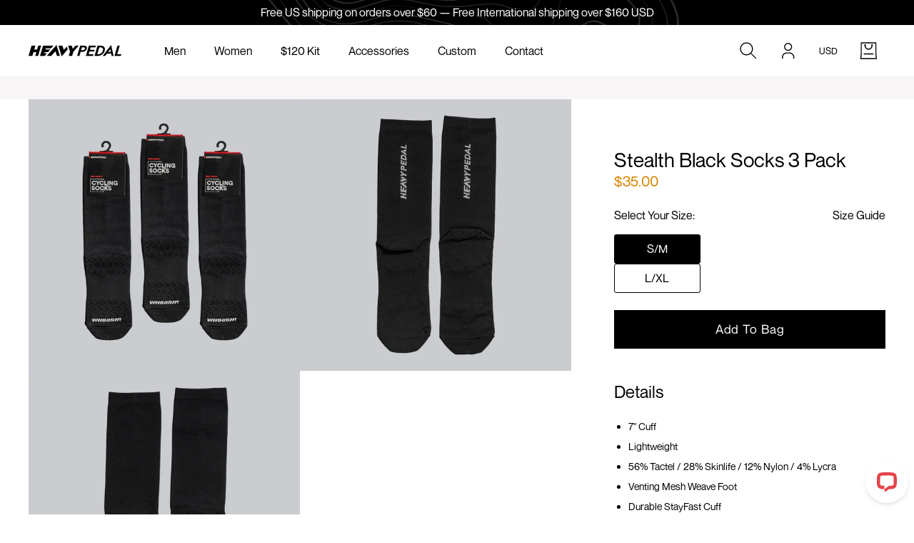

--- FILE ---
content_type: text/html; charset=utf-8
request_url: https://theheavypedal.com/products/stealth-white-socks-3-pack
body_size: 53011
content:
<!DOCTYPE html>
<html class="no-js no-touch" lang="en">
<head>
<link rel='preconnect dns-prefetch' href='https://triplewhale-pixel.web.app/' crossorigin />
<link rel='preconnect dns-prefetch' href='https://api.config-security.com/' crossorigin />
<script>
/* >> TriplePixel :: start*/
~function(W,H,A,L,E,_,B,N){function O(U,T,H,R){void 0===R&&(R=!1),H=new XMLHttpRequest,H.open("GET",U,!0),H.send(null),H.onreadystatechange=function(){4===H.readyState&&200===H.status?(R=H.responseText,U.includes(".txt")?eval(R):N[B]=R):(299<H.status||H.status<200)&&T&&!R&&(R=!0,O(U,T-1))}}if(N=window,!N[H+"sn"]){N[H+"sn"]=1;try{A.setItem(H,1+(0|A.getItem(H)||0)),(E=JSON.parse(A.getItem(H+"U")||"[]")).push(location.href),A.setItem(H+"U",JSON.stringify(E))}catch(e){}A.getItem('"!nC`')||(A=N,A[H]||(L=function(){return Date.now().toString(36)+"_"+Math.random().toString(36)},E=A[H]=function(t,e){return W=L(),(E._q=E._q||[]).push([W,t,e]),W},E.ch=W,B="configSecurityConfModel",N[B]=1,O("//conf.config-security.com/model",0),O("//triplewhale-pixel.web.app/triplefw.txt?",5)))}}("","TriplePixel",localStorage);
/* << TriplePixel :: end*/
</script>

	<meta charset="utf-8">
	<meta http-equiv='X-UA-Compatible' content='IE=edge,chrome=1'>
	<meta name="viewport" content="width=device-width, height=device-height, initial-scale=1.0, minimum-scale=1.0">
	<link rel="canonical" href="https://theheavypedal.com/products/stealth-white-socks-3-pack" />
	<link rel="prefetch" href="https://theheavypedal.com" as="document">
	<link rel="preload" as="style" href="//theheavypedal.com/cdn/shop/t/18/assets/theme.dev.css?v=124080855896720056411749941836">
	<link rel="preload" as="script" href="//theheavypedal.com/cdn/shop/t/18/assets/lazysizes.min.js?v=111431644619468174291632939001">
	<link rel="preload" as="script" href="//theheavypedal.com/cdn/shop/t/18/assets/theme.js?v=1368907146890054731732130460">
	<link rel="preload" as="image" href="//theheavypedal.com/cdn/shop/t/18/assets/loading.svg?v=12949615357343360751632939002">

	<link rel="dns-prefetch" href="https://cdn.shopify.com">
	<link rel="dns-prefetch" href="https://v.shopify.com">
	<link rel="dns-prefetch" href="https://fonts.googleapis.com" crossorigin>
	<link rel="dns-prefetch" href="https://cdn.shopifycloud.com">
	<link rel="dns-prefetch" href="https://cdnjs.cloudflare.com">
	<link rel="dns-prefetch" href="https://www.google-analytics.com">
	<link rel="preconnect" href="https://fonts.shopifycdn.com" crossorigin>
	<link rel="preconnect" href="https://ajax.googleapis.com">
	<link rel="preconnect" href="https://customjs.s.asaplabs.io">
	<link rel="dns-prefetch" href="https://monorail-edge.shopifysvc.com"><link rel="shortcut icon" href="//theheavypedal.com/cdn/shop/files/hp-favicon_229d57c1-a0f6-4013-adfc-ab05a43f13e7_32x32.png?v=1678768224" type="image/png" />
	<title>Stealth Black Socks 3 Pack &ndash; THE HEAVY PEDAL</title><meta name="description" content="Buy the product stealth black 3 pair 7&quot; socks from the online store theheavypedal.com; these products are excellent and widely used for riding the bicycle. Get free domestic shipping."><!-- /snippets/social-meta-tags.liquid -->




<meta property="og:site_name" content="THE HEAVY PEDAL">
<meta property="og:url" content="https://theheavypedal.com/products/stealth-white-socks-3-pack">
<meta property="og:title" content="Stealth Black Socks 3 Pack">
<meta property="og:type" content="product">
<meta property="og:description" content="Buy the product stealth black 3 pair 7&quot; socks from the online store theheavypedal.com; these products are excellent and widely used for riding the bicycle. Get free domestic shipping.">

  <meta property="og:price:amount" content="35.00">
  <meta property="og:price:currency" content="USD">

<meta property="og:image" content="http://theheavypedal.com/cdn/shop/files/BLACK3_425af968-7288-4562-abb5-99062467fc0b_1200x1200.webp?v=1744227882"><meta property="og:image" content="http://theheavypedal.com/cdn/shop/files/BLACKBACK_1200x1200.webp?v=1744227882"><meta property="og:image" content="http://theheavypedal.com/cdn/shop/files/BLACKFRONT_1200x1200.webp?v=1744227882">
<meta property="og:image:secure_url" content="https://theheavypedal.com/cdn/shop/files/BLACK3_425af968-7288-4562-abb5-99062467fc0b_1200x1200.webp?v=1744227882"><meta property="og:image:secure_url" content="https://theheavypedal.com/cdn/shop/files/BLACKBACK_1200x1200.webp?v=1744227882"><meta property="og:image:secure_url" content="https://theheavypedal.com/cdn/shop/files/BLACKFRONT_1200x1200.webp?v=1744227882">


  <meta name="twitter:site" content="@theheavypedal">

<meta name="twitter:card" content="summary_large_image">
<meta name="twitter:title" content="Stealth Black Socks 3 Pack">
<meta name="twitter:description" content="Buy the product stealth black 3 pair 7&quot; socks from the online store theheavypedal.com; these products are excellent and widely used for riding the bicycle. Get free domestic shipping."><link rel="preload" as="font" href="//theheavypedal.com/cdn/fonts/poppins/poppins_n4.0ba78fa5af9b0e1a374041b3ceaadf0a43b41362.woff2" type="font/woff2" crossorigin>
<link rel="preload" as="font" href="//theheavypedal.com/cdn/fonts/poppins/poppins_n2.99893b093cc6b797a8baf99180056d9e77320b68.woff2" type="font/woff2" crossorigin><link rel="preload" as="font" href="//theheavypedal.com/cdn/fonts/poppins/poppins_n4.0ba78fa5af9b0e1a374041b3ceaadf0a43b41362.woff2" type="font/woff2" crossorigin><link rel="preload" as="font" href="//theheavypedal.com/cdn/fonts/poppins/poppins_i4.846ad1e22474f856bd6b81ba4585a60799a9f5d2.woff2" type="font/woff2" crossorigin><link rel="preload" as="font" href="//theheavypedal.com/cdn/fonts/poppins/poppins_n5.ad5b4b72b59a00358afc706450c864c3c8323842.woff2" type="font/woff2" crossorigin><link rel="preload" as="font" href="//theheavypedal.com/cdn/fonts/poppins/poppins_n7.56758dcf284489feb014a026f3727f2f20a54626.woff2" type="font/woff2" crossorigin><link rel="preload" as="font" href="//theheavypedal.com/cdn/fonts/poppins/poppins_i7.42fd71da11e9d101e1e6c7932199f925f9eea42d.woff2" type="font/woff2" crossorigin><style data-shopify>@font-face {
  font-family: Poppins;
  font-weight: 200;
  font-style: normal;
  font-display: swap;
  src: url("//theheavypedal.com/cdn/fonts/poppins/poppins_n2.99893b093cc6b797a8baf99180056d9e77320b68.woff2") format("woff2"),
       url("//theheavypedal.com/cdn/fonts/poppins/poppins_n2.c218f0380a81801a28158673003c167a54d2d69c.woff") format("woff");
}

@font-face {
  font-family: Poppins;
  font-weight: 400;
  font-style: normal;
  font-display: swap;
  src: url("//theheavypedal.com/cdn/fonts/poppins/poppins_n4.0ba78fa5af9b0e1a374041b3ceaadf0a43b41362.woff2") format("woff2"),
       url("//theheavypedal.com/cdn/fonts/poppins/poppins_n4.214741a72ff2596839fc9760ee7a770386cf16ca.woff") format("woff");
}

@font-face {
  font-family: Poppins;
  font-weight: 400;
  font-style: normal;
  font-display: swap;
  src: url("//theheavypedal.com/cdn/fonts/poppins/poppins_n4.0ba78fa5af9b0e1a374041b3ceaadf0a43b41362.woff2") format("woff2"),
       url("//theheavypedal.com/cdn/fonts/poppins/poppins_n4.214741a72ff2596839fc9760ee7a770386cf16ca.woff") format("woff");
}
@font-face {
  font-family: Poppins;
  font-weight: 700;
  font-style: normal;
  font-display: swap;
  src: url("//theheavypedal.com/cdn/fonts/poppins/poppins_n7.56758dcf284489feb014a026f3727f2f20a54626.woff2") format("woff2"),
       url("//theheavypedal.com/cdn/fonts/poppins/poppins_n7.f34f55d9b3d3205d2cd6f64955ff4b36f0cfd8da.woff") format("woff");
}
@font-face {
  font-family: Poppins;
  font-weight: 400;
  font-style: italic;
  font-display: swap;
  src: url("//theheavypedal.com/cdn/fonts/poppins/poppins_i4.846ad1e22474f856bd6b81ba4585a60799a9f5d2.woff2") format("woff2"),
       url("//theheavypedal.com/cdn/fonts/poppins/poppins_i4.56b43284e8b52fc64c1fd271f289a39e8477e9ec.woff") format("woff");
}
@font-face {
  font-family: Poppins;
  font-weight: 700;
  font-style: italic;
  font-display: swap;
  src: url("//theheavypedal.com/cdn/fonts/poppins/poppins_i7.42fd71da11e9d101e1e6c7932199f925f9eea42d.woff2") format("woff2"),
       url("//theheavypedal.com/cdn/fonts/poppins/poppins_i7.ec8499dbd7616004e21155106d13837fff4cf556.woff") format("woff");
}
:root {---color-button-primary-bg: #000;
  ---color-button-primary-bg-alpha-50: rgba(0, 0, 0, 0.5);
  ---color-button-primary-text: #fff;
  ---color-button-primary-text-alpha-50: rgba(255, 255, 255, 0.5);
  ---color-button-secondary-bg: #ffffff;
  ---color-button-secondary-text:#000;
  ---color-button-secondary-text-alpha-50: rgba(255, 255, 255, 0.5);

  ---color-text: #000;
  ---color-text-darken: #000000;
  ---color-text-lighten: #333333;
  ---color-text-alpha-5: rgba(0, 0, 0, 0.05);
  ---color-text-alpha-8: rgba(0, 0, 0, 0.08);
  ---color-text-alpha-10: rgba(0, 0, 0, 0.1);
  ---color-text-alpha-15: rgba(0, 0, 0, 0.15);
  ---color-text-alpha-25: rgba(0, 0, 0, 0.25);
  ---color-text-alpha-55: rgba(0, 0, 0, 0.55);
  ---color-text-alpha-60: rgba(0, 0, 0, 0.6);
  ---color-text-alpha-85: rgba(0, 0, 0, 0.85);
  ---color-heading: #000;

  ---color-bg: #ffffff;
  ---color-bg-alpha-25: rgba(255, 255, 255, 0.25);
  ---color-bg-alpha-35: rgba(255, 255, 255, 0.35);
  ---color-bg-alpha-60: rgba(255, 255, 255, 0.6);
  ---color-bg-alpha-65: rgba(255, 255, 255, 0.65);
  ---color-bg-alpha-85: rgba(255, 255, 255, 0.85);
  ---color-bg-overlay: rgba(255, 255, 255, 0.75);
  ---color-bg-darken: #e6e6e6;
  ---color-bg-lighten-darken: #e6e6e6;
  ---color-bg-lighten-darken-contrast: #b3b3b3;
  ---color-drawer-border: #f2f2f2;

  ---color-accent: #f53919;
  ---color-accent-text: #fff;

  ---color-border: #d3d3d3;
  ---color-border-alpha-15: rgba(211, 211, 211, 0.15);
  ---color-border-alpha-30: rgba(211, 211, 211, 0.3);
  ---color-border-alpha-50: rgba(211, 211, 211, 0.5);
  ---color-border-alpha-65: rgba(211, 211, 211, 0.65);
  ---color-border-lighten-darken: #868686;

  ---color-product-grid-arrows: black;---color-disabled-grey: #F6F6F6;
  ---color-disabled-grey-darken: #C3C3C3;
  ---color-error-red: #D02E2E;
  ---color-error-red-bg: rgba(208, 46, 46, 0.15);
  ---color-success-green: #56AD6A;
  ---color-success-green-bg: #ECFEF0;---font-stack-body: NeueMontreal-Regular, sans-serif;
  ---font-style-body: normal;
  ---font-adjust-body: 1.25;

  ---font-weight-body: 400;
  ---font-weight-body-medium: 500;
  ---font-weight-body-bold: 700;

  ---font-stack-heading: NeueMontreal-Regular, sans-serif;
  ---font-style-heading: normal;
  ---font-adjust-heading: 1.2;

  ---font-weight-heading: 200;
  ---font-weight-heading-bold: 400;---font-size-input: 1.25rem;---radius: 0px;
  ---radius-inner: 0px;
  ---radius-small: 0px;
  ---radius-tiny: 0px;
  ---radius-dropdown: 0px;---product-media-padding-top: 100%;
  ---product-media-background-size: contain;---loading-svg: url( "//theheavypedal.com/cdn/shop/t/18/assets/loading.svg?v=12949615357343360751632939002" );
  ---icon-check: url( "//theheavypedal.com/cdn/shop/t/18/assets/icon-check.svg?v=181034692338098753131632939000" );
  ---icon-close: url( "//theheavypedal.com/cdn/shop/t/18/assets/icon-close.svg?v=152460236205633315831632939000" );
  ---cart-loading-overlay: rgba(255, 255, 255, 0.85) url( "//theheavypedal.com/cdn/shop/t/18/assets/loading.svg?v=12949615357343360751632939002" ) no-repeat center center;--collection-sticky-bar-height: 0;--site-width: 1320px;
  --drawer-width: 460px;
  --drawer-transition: transform 0.4s cubic-bezier(0.46, 0.01, 0.32, 1);--gutter: 40px;
  --gutter-mobile: 16px;
  --grid-gutter: 20px;
  --section-padding: 144px;
  --section-padding-mobile: 64px;--grid: repeat(3, minmax(0, 1fr));
  --grid-tablet: repeat(2, minmax(0, 1fr));
  --grid-mobile: repeat(2, minmax(0, 1fr));
  --megamenu-grid: repeat(4, minmax(0, 1fr));--scrollbar-width: 0;--overlay: #000;
  --overlay-opacity: 1;--input-bg: #fff;--swatch-size: 32px;
}</style><link href="//theheavypedal.com/cdn/shop/t/18/assets/theme.dev.css?v=124080855896720056411749941836" rel="stylesheet" type="text/css" media="all" /><script type="text/javascript">
    if (window.MSInputMethodContext && document.documentMode) {
      var scripts = document.getElementsByTagName('script')[0];
      var polyfill = document.createElement("script");
      polyfill.defer = true;
      polyfill.src = "//theheavypedal.com/cdn/shop/t/18/assets/ie11.js?v=144489047535103983231632939001";

      scripts.parentNode.insertBefore(polyfill, scripts);

      document.documentElement.classList.add('ie11');
    } else {
      document.documentElement.className = document.documentElement.className.replace('no-js', 'js');
    }

		window.theme = {
			assets: {
				smoothscroll: '//theheavypedal.com/cdn/shop/t/18/assets/smoothscroll.js?v=37906625415260927261632939003',
			},
			routes: {
				root_url: "\/",
				cart_url: "\/cart",
				cart_add_url: "\/cart\/add",
				cart_change_url: "\/cart\/change",
				shop_url: "https:\/\/theheavypedal.com",
				search_url: "\/search",
				product_recommendations_url: "\/recommendations\/products"
			},
			strings: {
				loading: "Loading more",
				load_more: "Load more",
				add_to_cart: "Add To Bag",
				remove: "Remove",
				sold_out: "Sold Out",
				sold_out_html: "Sold Out",
				on_sale_html: "Sale",
				unavailable: "Unavailable",
				zero_qty_error: "Quantity must be greater than 0.",
				cart_title: "Cart",
				cart_empty: "Your cart is currently empty.",
				cart_price: "Price",
				cart_quantity: "Quantity",
				cart_total: "Total",
				cart_acceptance_error: "You must accept our terms and conditions.",
				limit_error: "Sorry, looks like we don\u0026#39;t have enough of this product.",
				continue_shopping: "Continue Shopping",
				results_one: " result",
				results_other: " results",
				no_results: "No results found",
				view_all: "View all",
				unit_price_separator: "per"
			},
			icons: {
				plus: '<svg aria-hidden="true" focusable="false" role="presentation" class="icon icon-plus" viewBox="0 0 14 14"><path d="M7 0a.75.75 0 01.75.75v12.5a.75.75 0 11-1.5 0V.75A.75.75 0 017 0z"/><path d="M14 7a.75.75 0 01-.75.75H.75a.75.75 0 110-1.5h12.5A.75.75 0 0114 7z"/></svg>',
				minus: '<svg aria-hidden="true" focusable="false" role="presentation" class="icon icon-minus" viewBox="0 0 14 14"><path d="M14 7a.75.75 0 01-.75.75H.75a.75.75 0 110-1.5h12.5A.75.75 0 0114 7z"/></svg>',
				close: '<svg aria-hidden="true" focusable="false" role="presentation" class="icon icon-close" viewBox="0 0 1024 920"><path d="M481.83 448L283.582 646.248c-8.331 8.331-8.331 21.839 0 30.17s21.839 8.331 30.17 0L512 478.17l198.248 198.248c8.331 8.331 21.839 8.331 30.17 0s8.331-21.839 0-30.17L542.17 448l198.248-198.248c8.331-8.331 8.331-21.839 0-30.17s-21.839-8.331-30.17 0L512 417.83 313.752 219.582c-8.331-8.331-21.839-8.331-30.17 0s-8.331 21.839 0 30.17L481.83 448z"/></svg>'
			},
			settings: {
				cartType: "drawer",
				gridImageSize: "contain",
				enableInfinityScroll: false,
				enablePaymentButton: false,
				enableReviews: false,
				showSaleBadge: false,
				enableYotpo: true,
				enableAcceptTerms: false,
				yotpoId: "7LOdhYbjAttZYhGiDpc3KgHixk01dIBs2eJOpIes",
				productBadgeStyle: "rectangle",
				productGridSlideshow: false,
				quickButton: "none",
				mobileMenuBehaviour: "trigger",
			},
			moneyFormat: "\u003cspan class=money\u003e${{amount}}\u003c\/span\u003e",
			info: {
				name: 'Palo Alto'
			},
			version: '3.0.1'
		};
		window.lazySizesConfig = window.lazySizesConfig || {};
    window.lazySizesConfig.preloadAfterLoad = true;
		window.PaloAlto = window.PaloAlto || {};
		window.slate = window.slate || {};
		window.isHeaderTransparent = false;
		window.initialHeaderHeight = 0;
		window.lastWindowWidth = window.innerWidth || document.documentElement.clientWidth;
	</script>
	<script src="//theheavypedal.com/cdn/shop/t/18/assets/lazysizes.min.js?v=111431644619468174291632939001" async="async"></script><script src="//theheavypedal.com/cdn/shop/t/18/assets/theme.js?v=1368907146890054731732130460" defer="defer"></script>

	<script>window.performance && window.performance.mark && window.performance.mark('shopify.content_for_header.start');</script><meta name="google-site-verification" content="IQVwq7AhaKd49RdT9q3Gnm-31DouxOPCmytx3f7M9Zo">
<meta name="facebook-domain-verification" content="xtacosspoppt350igsytevyfhiygw8">
<meta id="shopify-digital-wallet" name="shopify-digital-wallet" content="/5805025/digital_wallets/dialog">
<meta name="shopify-checkout-api-token" content="045814d6bb35cd7d3ca16d143bbd99fd">
<meta id="in-context-paypal-metadata" data-shop-id="5805025" data-venmo-supported="false" data-environment="production" data-locale="en_US" data-paypal-v4="true" data-currency="USD">
<link rel="alternate" type="application/json+oembed" href="https://theheavypedal.com/products/stealth-white-socks-3-pack.oembed">
<script async="async" src="/checkouts/internal/preloads.js?locale=en-US"></script>
<link rel="preconnect" href="https://shop.app" crossorigin="anonymous">
<script async="async" src="https://shop.app/checkouts/internal/preloads.js?locale=en-US&shop_id=5805025" crossorigin="anonymous"></script>
<script id="shopify-features" type="application/json">{"accessToken":"045814d6bb35cd7d3ca16d143bbd99fd","betas":["rich-media-storefront-analytics"],"domain":"theheavypedal.com","predictiveSearch":true,"shopId":5805025,"locale":"en"}</script>
<script>var Shopify = Shopify || {};
Shopify.shop = "the-heavy-pedal.myshopify.com";
Shopify.locale = "en";
Shopify.currency = {"active":"USD","rate":"1.0"};
Shopify.country = "US";
Shopify.theme = {"name":"Heavy Pedal - Recent","id":120576278588,"schema_name":"Palo Alto","schema_version":"3.0.1","theme_store_id":null,"role":"main"};
Shopify.theme.handle = "null";
Shopify.theme.style = {"id":null,"handle":null};
Shopify.cdnHost = "theheavypedal.com/cdn";
Shopify.routes = Shopify.routes || {};
Shopify.routes.root = "/";</script>
<script type="module">!function(o){(o.Shopify=o.Shopify||{}).modules=!0}(window);</script>
<script>!function(o){function n(){var o=[];function n(){o.push(Array.prototype.slice.apply(arguments))}return n.q=o,n}var t=o.Shopify=o.Shopify||{};t.loadFeatures=n(),t.autoloadFeatures=n()}(window);</script>
<script>
  window.ShopifyPay = window.ShopifyPay || {};
  window.ShopifyPay.apiHost = "shop.app\/pay";
  window.ShopifyPay.redirectState = null;
</script>
<script id="shop-js-analytics" type="application/json">{"pageType":"product"}</script>
<script defer="defer" async type="module" src="//theheavypedal.com/cdn/shopifycloud/shop-js/modules/v2/client.init-shop-cart-sync_BN7fPSNr.en.esm.js"></script>
<script defer="defer" async type="module" src="//theheavypedal.com/cdn/shopifycloud/shop-js/modules/v2/chunk.common_Cbph3Kss.esm.js"></script>
<script defer="defer" async type="module" src="//theheavypedal.com/cdn/shopifycloud/shop-js/modules/v2/chunk.modal_DKumMAJ1.esm.js"></script>
<script type="module">
  await import("//theheavypedal.com/cdn/shopifycloud/shop-js/modules/v2/client.init-shop-cart-sync_BN7fPSNr.en.esm.js");
await import("//theheavypedal.com/cdn/shopifycloud/shop-js/modules/v2/chunk.common_Cbph3Kss.esm.js");
await import("//theheavypedal.com/cdn/shopifycloud/shop-js/modules/v2/chunk.modal_DKumMAJ1.esm.js");

  window.Shopify.SignInWithShop?.initShopCartSync?.({"fedCMEnabled":true,"windoidEnabled":true});

</script>
<script defer="defer" async type="module" src="//theheavypedal.com/cdn/shopifycloud/shop-js/modules/v2/client.payment-terms_BxzfvcZJ.en.esm.js"></script>
<script defer="defer" async type="module" src="//theheavypedal.com/cdn/shopifycloud/shop-js/modules/v2/chunk.common_Cbph3Kss.esm.js"></script>
<script defer="defer" async type="module" src="//theheavypedal.com/cdn/shopifycloud/shop-js/modules/v2/chunk.modal_DKumMAJ1.esm.js"></script>
<script type="module">
  await import("//theheavypedal.com/cdn/shopifycloud/shop-js/modules/v2/client.payment-terms_BxzfvcZJ.en.esm.js");
await import("//theheavypedal.com/cdn/shopifycloud/shop-js/modules/v2/chunk.common_Cbph3Kss.esm.js");
await import("//theheavypedal.com/cdn/shopifycloud/shop-js/modules/v2/chunk.modal_DKumMAJ1.esm.js");

  
</script>
<script>
  window.Shopify = window.Shopify || {};
  if (!window.Shopify.featureAssets) window.Shopify.featureAssets = {};
  window.Shopify.featureAssets['shop-js'] = {"shop-cart-sync":["modules/v2/client.shop-cart-sync_CJVUk8Jm.en.esm.js","modules/v2/chunk.common_Cbph3Kss.esm.js","modules/v2/chunk.modal_DKumMAJ1.esm.js"],"init-fed-cm":["modules/v2/client.init-fed-cm_7Fvt41F4.en.esm.js","modules/v2/chunk.common_Cbph3Kss.esm.js","modules/v2/chunk.modal_DKumMAJ1.esm.js"],"init-shop-email-lookup-coordinator":["modules/v2/client.init-shop-email-lookup-coordinator_Cc088_bR.en.esm.js","modules/v2/chunk.common_Cbph3Kss.esm.js","modules/v2/chunk.modal_DKumMAJ1.esm.js"],"init-windoid":["modules/v2/client.init-windoid_hPopwJRj.en.esm.js","modules/v2/chunk.common_Cbph3Kss.esm.js","modules/v2/chunk.modal_DKumMAJ1.esm.js"],"shop-button":["modules/v2/client.shop-button_B0jaPSNF.en.esm.js","modules/v2/chunk.common_Cbph3Kss.esm.js","modules/v2/chunk.modal_DKumMAJ1.esm.js"],"shop-cash-offers":["modules/v2/client.shop-cash-offers_DPIskqss.en.esm.js","modules/v2/chunk.common_Cbph3Kss.esm.js","modules/v2/chunk.modal_DKumMAJ1.esm.js"],"shop-toast-manager":["modules/v2/client.shop-toast-manager_CK7RT69O.en.esm.js","modules/v2/chunk.common_Cbph3Kss.esm.js","modules/v2/chunk.modal_DKumMAJ1.esm.js"],"init-shop-cart-sync":["modules/v2/client.init-shop-cart-sync_BN7fPSNr.en.esm.js","modules/v2/chunk.common_Cbph3Kss.esm.js","modules/v2/chunk.modal_DKumMAJ1.esm.js"],"init-customer-accounts-sign-up":["modules/v2/client.init-customer-accounts-sign-up_CfPf4CXf.en.esm.js","modules/v2/client.shop-login-button_DeIztwXF.en.esm.js","modules/v2/chunk.common_Cbph3Kss.esm.js","modules/v2/chunk.modal_DKumMAJ1.esm.js"],"pay-button":["modules/v2/client.pay-button_CgIwFSYN.en.esm.js","modules/v2/chunk.common_Cbph3Kss.esm.js","modules/v2/chunk.modal_DKumMAJ1.esm.js"],"init-customer-accounts":["modules/v2/client.init-customer-accounts_DQ3x16JI.en.esm.js","modules/v2/client.shop-login-button_DeIztwXF.en.esm.js","modules/v2/chunk.common_Cbph3Kss.esm.js","modules/v2/chunk.modal_DKumMAJ1.esm.js"],"avatar":["modules/v2/client.avatar_BTnouDA3.en.esm.js"],"init-shop-for-new-customer-accounts":["modules/v2/client.init-shop-for-new-customer-accounts_CsZy_esa.en.esm.js","modules/v2/client.shop-login-button_DeIztwXF.en.esm.js","modules/v2/chunk.common_Cbph3Kss.esm.js","modules/v2/chunk.modal_DKumMAJ1.esm.js"],"shop-follow-button":["modules/v2/client.shop-follow-button_BRMJjgGd.en.esm.js","modules/v2/chunk.common_Cbph3Kss.esm.js","modules/v2/chunk.modal_DKumMAJ1.esm.js"],"checkout-modal":["modules/v2/client.checkout-modal_B9Drz_yf.en.esm.js","modules/v2/chunk.common_Cbph3Kss.esm.js","modules/v2/chunk.modal_DKumMAJ1.esm.js"],"shop-login-button":["modules/v2/client.shop-login-button_DeIztwXF.en.esm.js","modules/v2/chunk.common_Cbph3Kss.esm.js","modules/v2/chunk.modal_DKumMAJ1.esm.js"],"lead-capture":["modules/v2/client.lead-capture_DXYzFM3R.en.esm.js","modules/v2/chunk.common_Cbph3Kss.esm.js","modules/v2/chunk.modal_DKumMAJ1.esm.js"],"shop-login":["modules/v2/client.shop-login_CA5pJqmO.en.esm.js","modules/v2/chunk.common_Cbph3Kss.esm.js","modules/v2/chunk.modal_DKumMAJ1.esm.js"],"payment-terms":["modules/v2/client.payment-terms_BxzfvcZJ.en.esm.js","modules/v2/chunk.common_Cbph3Kss.esm.js","modules/v2/chunk.modal_DKumMAJ1.esm.js"]};
</script>
<script>(function() {
  var isLoaded = false;
  function asyncLoad() {
    if (isLoaded) return;
    isLoaded = true;
    var urls = ["\/\/cdn.shopify.com\/proxy\/2830e87dddf592e8f93db91c44500ca0d2faf732126c88bdb6bbbb55e4e0a88f\/storage.googleapis.com\/singleton-software-bucket\/secondimageonhover\/prod\/main.js?shop=the-heavy-pedal.myshopify.com\u0026sp-cache-control=cHVibGljLCBtYXgtYWdlPTkwMA","https:\/\/bingshoppingtool-t2app-prod.trafficmanager.net\/uet\/tracking_script?shop=the-heavy-pedal.myshopify.com","https:\/\/cdn.nfcube.com\/instafeed-933c554f1a4a7134056b2accae2a0422.js?shop=the-heavy-pedal.myshopify.com","https:\/\/scripttags.jst.ai\/shopify_justuno_5805025_0dc21150-ff67-11ed-a54b-5bc2db8491f4.js?shop=the-heavy-pedal.myshopify.com","https:\/\/gcdn.incartupsell.com\/jeedh-56nCPyBMgx4sXXVnuz74.js?c=1765895666\u0026shop=the-heavy-pedal.myshopify.com"];
    for (var i = 0; i < urls.length; i++) {
      var s = document.createElement('script');
      s.type = 'text/javascript';
      s.async = true;
      s.src = urls[i];
      var x = document.getElementsByTagName('script')[0];
      x.parentNode.insertBefore(s, x);
    }
  };
  if(window.attachEvent) {
    window.attachEvent('onload', asyncLoad);
  } else {
    window.addEventListener('load', asyncLoad, false);
  }
})();</script>
<script id="__st">var __st={"a":5805025,"offset":-25200,"reqid":"4f76c224-f291-4c42-b105-cbbb1b3f9ac7-1769810602","pageurl":"theheavypedal.com\/products\/stealth-white-socks-3-pack","u":"d6f3a42a3a77","p":"product","rtyp":"product","rid":9870069924154};</script>
<script>window.ShopifyPaypalV4VisibilityTracking = true;</script>
<script id="captcha-bootstrap">!function(){'use strict';const t='contact',e='account',n='new_comment',o=[[t,t],['blogs',n],['comments',n],[t,'customer']],c=[[e,'customer_login'],[e,'guest_login'],[e,'recover_customer_password'],[e,'create_customer']],r=t=>t.map((([t,e])=>`form[action*='/${t}']:not([data-nocaptcha='true']) input[name='form_type'][value='${e}']`)).join(','),a=t=>()=>t?[...document.querySelectorAll(t)].map((t=>t.form)):[];function s(){const t=[...o],e=r(t);return a(e)}const i='password',u='form_key',d=['recaptcha-v3-token','g-recaptcha-response','h-captcha-response',i],f=()=>{try{return window.sessionStorage}catch{return}},m='__shopify_v',_=t=>t.elements[u];function p(t,e,n=!1){try{const o=window.sessionStorage,c=JSON.parse(o.getItem(e)),{data:r}=function(t){const{data:e,action:n}=t;return t[m]||n?{data:e,action:n}:{data:t,action:n}}(c);for(const[e,n]of Object.entries(r))t.elements[e]&&(t.elements[e].value=n);n&&o.removeItem(e)}catch(o){console.error('form repopulation failed',{error:o})}}const l='form_type',E='cptcha';function T(t){t.dataset[E]=!0}const w=window,h=w.document,L='Shopify',v='ce_forms',y='captcha';let A=!1;((t,e)=>{const n=(g='f06e6c50-85a8-45c8-87d0-21a2b65856fe',I='https://cdn.shopify.com/shopifycloud/storefront-forms-hcaptcha/ce_storefront_forms_captcha_hcaptcha.v1.5.2.iife.js',D={infoText:'Protected by hCaptcha',privacyText:'Privacy',termsText:'Terms'},(t,e,n)=>{const o=w[L][v],c=o.bindForm;if(c)return c(t,g,e,D).then(n);var r;o.q.push([[t,g,e,D],n]),r=I,A||(h.body.append(Object.assign(h.createElement('script'),{id:'captcha-provider',async:!0,src:r})),A=!0)});var g,I,D;w[L]=w[L]||{},w[L][v]=w[L][v]||{},w[L][v].q=[],w[L][y]=w[L][y]||{},w[L][y].protect=function(t,e){n(t,void 0,e),T(t)},Object.freeze(w[L][y]),function(t,e,n,w,h,L){const[v,y,A,g]=function(t,e,n){const i=e?o:[],u=t?c:[],d=[...i,...u],f=r(d),m=r(i),_=r(d.filter((([t,e])=>n.includes(e))));return[a(f),a(m),a(_),s()]}(w,h,L),I=t=>{const e=t.target;return e instanceof HTMLFormElement?e:e&&e.form},D=t=>v().includes(t);t.addEventListener('submit',(t=>{const e=I(t);if(!e)return;const n=D(e)&&!e.dataset.hcaptchaBound&&!e.dataset.recaptchaBound,o=_(e),c=g().includes(e)&&(!o||!o.value);(n||c)&&t.preventDefault(),c&&!n&&(function(t){try{if(!f())return;!function(t){const e=f();if(!e)return;const n=_(t);if(!n)return;const o=n.value;o&&e.removeItem(o)}(t);const e=Array.from(Array(32),(()=>Math.random().toString(36)[2])).join('');!function(t,e){_(t)||t.append(Object.assign(document.createElement('input'),{type:'hidden',name:u})),t.elements[u].value=e}(t,e),function(t,e){const n=f();if(!n)return;const o=[...t.querySelectorAll(`input[type='${i}']`)].map((({name:t})=>t)),c=[...d,...o],r={};for(const[a,s]of new FormData(t).entries())c.includes(a)||(r[a]=s);n.setItem(e,JSON.stringify({[m]:1,action:t.action,data:r}))}(t,e)}catch(e){console.error('failed to persist form',e)}}(e),e.submit())}));const S=(t,e)=>{t&&!t.dataset[E]&&(n(t,e.some((e=>e===t))),T(t))};for(const o of['focusin','change'])t.addEventListener(o,(t=>{const e=I(t);D(e)&&S(e,y())}));const B=e.get('form_key'),M=e.get(l),P=B&&M;t.addEventListener('DOMContentLoaded',(()=>{const t=y();if(P)for(const e of t)e.elements[l].value===M&&p(e,B);[...new Set([...A(),...v().filter((t=>'true'===t.dataset.shopifyCaptcha))])].forEach((e=>S(e,t)))}))}(h,new URLSearchParams(w.location.search),n,t,e,['guest_login'])})(!0,!0)}();</script>
<script integrity="sha256-4kQ18oKyAcykRKYeNunJcIwy7WH5gtpwJnB7kiuLZ1E=" data-source-attribution="shopify.loadfeatures" defer="defer" src="//theheavypedal.com/cdn/shopifycloud/storefront/assets/storefront/load_feature-a0a9edcb.js" crossorigin="anonymous"></script>
<script crossorigin="anonymous" defer="defer" src="//theheavypedal.com/cdn/shopifycloud/storefront/assets/shopify_pay/storefront-65b4c6d7.js?v=20250812"></script>
<script data-source-attribution="shopify.dynamic_checkout.dynamic.init">var Shopify=Shopify||{};Shopify.PaymentButton=Shopify.PaymentButton||{isStorefrontPortableWallets:!0,init:function(){window.Shopify.PaymentButton.init=function(){};var t=document.createElement("script");t.src="https://theheavypedal.com/cdn/shopifycloud/portable-wallets/latest/portable-wallets.en.js",t.type="module",document.head.appendChild(t)}};
</script>
<script data-source-attribution="shopify.dynamic_checkout.buyer_consent">
  function portableWalletsHideBuyerConsent(e){var t=document.getElementById("shopify-buyer-consent"),n=document.getElementById("shopify-subscription-policy-button");t&&n&&(t.classList.add("hidden"),t.setAttribute("aria-hidden","true"),n.removeEventListener("click",e))}function portableWalletsShowBuyerConsent(e){var t=document.getElementById("shopify-buyer-consent"),n=document.getElementById("shopify-subscription-policy-button");t&&n&&(t.classList.remove("hidden"),t.removeAttribute("aria-hidden"),n.addEventListener("click",e))}window.Shopify?.PaymentButton&&(window.Shopify.PaymentButton.hideBuyerConsent=portableWalletsHideBuyerConsent,window.Shopify.PaymentButton.showBuyerConsent=portableWalletsShowBuyerConsent);
</script>
<script data-source-attribution="shopify.dynamic_checkout.cart.bootstrap">document.addEventListener("DOMContentLoaded",(function(){function t(){return document.querySelector("shopify-accelerated-checkout-cart, shopify-accelerated-checkout")}if(t())Shopify.PaymentButton.init();else{new MutationObserver((function(e,n){t()&&(Shopify.PaymentButton.init(),n.disconnect())})).observe(document.body,{childList:!0,subtree:!0})}}));
</script>
<link id="shopify-accelerated-checkout-styles" rel="stylesheet" media="screen" href="https://theheavypedal.com/cdn/shopifycloud/portable-wallets/latest/accelerated-checkout-backwards-compat.css" crossorigin="anonymous">
<style id="shopify-accelerated-checkout-cart">
        #shopify-buyer-consent {
  margin-top: 1em;
  display: inline-block;
  width: 100%;
}

#shopify-buyer-consent.hidden {
  display: none;
}

#shopify-subscription-policy-button {
  background: none;
  border: none;
  padding: 0;
  text-decoration: underline;
  font-size: inherit;
  cursor: pointer;
}

#shopify-subscription-policy-button::before {
  box-shadow: none;
}

      </style>

<script>window.performance && window.performance.mark && window.performance.mark('shopify.content_for_header.end');</script>
    <style data-shopify>
  
  
</style>
<script type="text/javascript">
	
		var productSIHHandle = 'stealth-white-socks-3-pack';
	
	var isCartPage = false;
	
</script>
<script type="text/javascript">var show_classic_device = '1';var show_touch_device = '1';var prevent_image_stretching = '0';var disable_opacity_on_hover = '0';var image_on_hover_selection = '1';var enable_ajax_catcher = '0';var animation_type = '1';var enable_zoom = '0';var enable_zoom_touch_devices = '0';</script>

<script async src="//asset.fwcdn3.com/js/integrations/shopify.js"></script>
<script async src="//asset.fwcdn3.com/js/fwn.js"></script>


<!-- BEGIN app block: shopify://apps/klaviyo-email-marketing-sms/blocks/klaviyo-onsite-embed/2632fe16-c075-4321-a88b-50b567f42507 -->












  <script async src="https://static.klaviyo.com/onsite/js/Jwab7i/klaviyo.js?company_id=Jwab7i"></script>
  <script>!function(){if(!window.klaviyo){window._klOnsite=window._klOnsite||[];try{window.klaviyo=new Proxy({},{get:function(n,i){return"push"===i?function(){var n;(n=window._klOnsite).push.apply(n,arguments)}:function(){for(var n=arguments.length,o=new Array(n),w=0;w<n;w++)o[w]=arguments[w];var t="function"==typeof o[o.length-1]?o.pop():void 0,e=new Promise((function(n){window._klOnsite.push([i].concat(o,[function(i){t&&t(i),n(i)}]))}));return e}}})}catch(n){window.klaviyo=window.klaviyo||[],window.klaviyo.push=function(){var n;(n=window._klOnsite).push.apply(n,arguments)}}}}();</script>

  
    <script id="viewed_product">
      if (item == null) {
        var _learnq = _learnq || [];

        var MetafieldReviews = null
        var MetafieldYotpoRating = null
        var MetafieldYotpoCount = null
        var MetafieldLooxRating = null
        var MetafieldLooxCount = null
        var okendoProduct = null
        var okendoProductReviewCount = null
        var okendoProductReviewAverageValue = null
        try {
          // The following fields are used for Customer Hub recently viewed in order to add reviews.
          // This information is not part of __kla_viewed. Instead, it is part of __kla_viewed_reviewed_items
          MetafieldReviews = {};
          MetafieldYotpoRating = null
          MetafieldYotpoCount = null
          MetafieldLooxRating = null
          MetafieldLooxCount = null

          okendoProduct = {"reviewCount":0,"reviewAverageValue":"0.0"}
          // If the okendo metafield is not legacy, it will error, which then requires the new json formatted data
          if (okendoProduct && 'error' in okendoProduct) {
            okendoProduct = null
          }
          okendoProductReviewCount = okendoProduct ? okendoProduct.reviewCount : null
          okendoProductReviewAverageValue = okendoProduct ? okendoProduct.reviewAverageValue : null
        } catch (error) {
          console.error('Error in Klaviyo onsite reviews tracking:', error);
        }

        var item = {
          Name: "Stealth Black Socks 3 Pack",
          ProductID: 9870069924154,
          Categories: ["Accessories","HP DAY","Socks","Valid For Coupons"],
          ImageURL: "https://theheavypedal.com/cdn/shop/files/BLACK3_425af968-7288-4562-abb5-99062467fc0b_grande.webp?v=1744227882",
          URL: "https://theheavypedal.com/products/stealth-white-socks-3-pack",
          Brand: "The Heavy Pedal",
          Price: "$35.00",
          Value: "35.00",
          CompareAtPrice: "$0.00"
        };
        _learnq.push(['track', 'Viewed Product', item]);
        _learnq.push(['trackViewedItem', {
          Title: item.Name,
          ItemId: item.ProductID,
          Categories: item.Categories,
          ImageUrl: item.ImageURL,
          Url: item.URL,
          Metadata: {
            Brand: item.Brand,
            Price: item.Price,
            Value: item.Value,
            CompareAtPrice: item.CompareAtPrice
          },
          metafields:{
            reviews: MetafieldReviews,
            yotpo:{
              rating: MetafieldYotpoRating,
              count: MetafieldYotpoCount,
            },
            loox:{
              rating: MetafieldLooxRating,
              count: MetafieldLooxCount,
            },
            okendo: {
              rating: okendoProductReviewAverageValue,
              count: okendoProductReviewCount,
            }
          }
        }]);
      }
    </script>
  




  <script>
    window.klaviyoReviewsProductDesignMode = false
  </script>







<!-- END app block --><link href="https://monorail-edge.shopifysvc.com" rel="dns-prefetch">
<script>(function(){if ("sendBeacon" in navigator && "performance" in window) {try {var session_token_from_headers = performance.getEntriesByType('navigation')[0].serverTiming.find(x => x.name == '_s').description;} catch {var session_token_from_headers = undefined;}var session_cookie_matches = document.cookie.match(/_shopify_s=([^;]*)/);var session_token_from_cookie = session_cookie_matches && session_cookie_matches.length === 2 ? session_cookie_matches[1] : "";var session_token = session_token_from_headers || session_token_from_cookie || "";function handle_abandonment_event(e) {var entries = performance.getEntries().filter(function(entry) {return /monorail-edge.shopifysvc.com/.test(entry.name);});if (!window.abandonment_tracked && entries.length === 0) {window.abandonment_tracked = true;var currentMs = Date.now();var navigation_start = performance.timing.navigationStart;var payload = {shop_id: 5805025,url: window.location.href,navigation_start,duration: currentMs - navigation_start,session_token,page_type: "product"};window.navigator.sendBeacon("https://monorail-edge.shopifysvc.com/v1/produce", JSON.stringify({schema_id: "online_store_buyer_site_abandonment/1.1",payload: payload,metadata: {event_created_at_ms: currentMs,event_sent_at_ms: currentMs}}));}}window.addEventListener('pagehide', handle_abandonment_event);}}());</script>
<script id="web-pixels-manager-setup">(function e(e,d,r,n,o){if(void 0===o&&(o={}),!Boolean(null===(a=null===(i=window.Shopify)||void 0===i?void 0:i.analytics)||void 0===a?void 0:a.replayQueue)){var i,a;window.Shopify=window.Shopify||{};var t=window.Shopify;t.analytics=t.analytics||{};var s=t.analytics;s.replayQueue=[],s.publish=function(e,d,r){return s.replayQueue.push([e,d,r]),!0};try{self.performance.mark("wpm:start")}catch(e){}var l=function(){var e={modern:/Edge?\/(1{2}[4-9]|1[2-9]\d|[2-9]\d{2}|\d{4,})\.\d+(\.\d+|)|Firefox\/(1{2}[4-9]|1[2-9]\d|[2-9]\d{2}|\d{4,})\.\d+(\.\d+|)|Chrom(ium|e)\/(9{2}|\d{3,})\.\d+(\.\d+|)|(Maci|X1{2}).+ Version\/(15\.\d+|(1[6-9]|[2-9]\d|\d{3,})\.\d+)([,.]\d+|)( \(\w+\)|)( Mobile\/\w+|) Safari\/|Chrome.+OPR\/(9{2}|\d{3,})\.\d+\.\d+|(CPU[ +]OS|iPhone[ +]OS|CPU[ +]iPhone|CPU IPhone OS|CPU iPad OS)[ +]+(15[._]\d+|(1[6-9]|[2-9]\d|\d{3,})[._]\d+)([._]\d+|)|Android:?[ /-](13[3-9]|1[4-9]\d|[2-9]\d{2}|\d{4,})(\.\d+|)(\.\d+|)|Android.+Firefox\/(13[5-9]|1[4-9]\d|[2-9]\d{2}|\d{4,})\.\d+(\.\d+|)|Android.+Chrom(ium|e)\/(13[3-9]|1[4-9]\d|[2-9]\d{2}|\d{4,})\.\d+(\.\d+|)|SamsungBrowser\/([2-9]\d|\d{3,})\.\d+/,legacy:/Edge?\/(1[6-9]|[2-9]\d|\d{3,})\.\d+(\.\d+|)|Firefox\/(5[4-9]|[6-9]\d|\d{3,})\.\d+(\.\d+|)|Chrom(ium|e)\/(5[1-9]|[6-9]\d|\d{3,})\.\d+(\.\d+|)([\d.]+$|.*Safari\/(?![\d.]+ Edge\/[\d.]+$))|(Maci|X1{2}).+ Version\/(10\.\d+|(1[1-9]|[2-9]\d|\d{3,})\.\d+)([,.]\d+|)( \(\w+\)|)( Mobile\/\w+|) Safari\/|Chrome.+OPR\/(3[89]|[4-9]\d|\d{3,})\.\d+\.\d+|(CPU[ +]OS|iPhone[ +]OS|CPU[ +]iPhone|CPU IPhone OS|CPU iPad OS)[ +]+(10[._]\d+|(1[1-9]|[2-9]\d|\d{3,})[._]\d+)([._]\d+|)|Android:?[ /-](13[3-9]|1[4-9]\d|[2-9]\d{2}|\d{4,})(\.\d+|)(\.\d+|)|Mobile Safari.+OPR\/([89]\d|\d{3,})\.\d+\.\d+|Android.+Firefox\/(13[5-9]|1[4-9]\d|[2-9]\d{2}|\d{4,})\.\d+(\.\d+|)|Android.+Chrom(ium|e)\/(13[3-9]|1[4-9]\d|[2-9]\d{2}|\d{4,})\.\d+(\.\d+|)|Android.+(UC? ?Browser|UCWEB|U3)[ /]?(15\.([5-9]|\d{2,})|(1[6-9]|[2-9]\d|\d{3,})\.\d+)\.\d+|SamsungBrowser\/(5\.\d+|([6-9]|\d{2,})\.\d+)|Android.+MQ{2}Browser\/(14(\.(9|\d{2,})|)|(1[5-9]|[2-9]\d|\d{3,})(\.\d+|))(\.\d+|)|K[Aa][Ii]OS\/(3\.\d+|([4-9]|\d{2,})\.\d+)(\.\d+|)/},d=e.modern,r=e.legacy,n=navigator.userAgent;return n.match(d)?"modern":n.match(r)?"legacy":"unknown"}(),u="modern"===l?"modern":"legacy",c=(null!=n?n:{modern:"",legacy:""})[u],f=function(e){return[e.baseUrl,"/wpm","/b",e.hashVersion,"modern"===e.buildTarget?"m":"l",".js"].join("")}({baseUrl:d,hashVersion:r,buildTarget:u}),m=function(e){var d=e.version,r=e.bundleTarget,n=e.surface,o=e.pageUrl,i=e.monorailEndpoint;return{emit:function(e){var a=e.status,t=e.errorMsg,s=(new Date).getTime(),l=JSON.stringify({metadata:{event_sent_at_ms:s},events:[{schema_id:"web_pixels_manager_load/3.1",payload:{version:d,bundle_target:r,page_url:o,status:a,surface:n,error_msg:t},metadata:{event_created_at_ms:s}}]});if(!i)return console&&console.warn&&console.warn("[Web Pixels Manager] No Monorail endpoint provided, skipping logging."),!1;try{return self.navigator.sendBeacon.bind(self.navigator)(i,l)}catch(e){}var u=new XMLHttpRequest;try{return u.open("POST",i,!0),u.setRequestHeader("Content-Type","text/plain"),u.send(l),!0}catch(e){return console&&console.warn&&console.warn("[Web Pixels Manager] Got an unhandled error while logging to Monorail."),!1}}}}({version:r,bundleTarget:l,surface:e.surface,pageUrl:self.location.href,monorailEndpoint:e.monorailEndpoint});try{o.browserTarget=l,function(e){var d=e.src,r=e.async,n=void 0===r||r,o=e.onload,i=e.onerror,a=e.sri,t=e.scriptDataAttributes,s=void 0===t?{}:t,l=document.createElement("script"),u=document.querySelector("head"),c=document.querySelector("body");if(l.async=n,l.src=d,a&&(l.integrity=a,l.crossOrigin="anonymous"),s)for(var f in s)if(Object.prototype.hasOwnProperty.call(s,f))try{l.dataset[f]=s[f]}catch(e){}if(o&&l.addEventListener("load",o),i&&l.addEventListener("error",i),u)u.appendChild(l);else{if(!c)throw new Error("Did not find a head or body element to append the script");c.appendChild(l)}}({src:f,async:!0,onload:function(){if(!function(){var e,d;return Boolean(null===(d=null===(e=window.Shopify)||void 0===e?void 0:e.analytics)||void 0===d?void 0:d.initialized)}()){var d=window.webPixelsManager.init(e)||void 0;if(d){var r=window.Shopify.analytics;r.replayQueue.forEach((function(e){var r=e[0],n=e[1],o=e[2];d.publishCustomEvent(r,n,o)})),r.replayQueue=[],r.publish=d.publishCustomEvent,r.visitor=d.visitor,r.initialized=!0}}},onerror:function(){return m.emit({status:"failed",errorMsg:"".concat(f," has failed to load")})},sri:function(e){var d=/^sha384-[A-Za-z0-9+/=]+$/;return"string"==typeof e&&d.test(e)}(c)?c:"",scriptDataAttributes:o}),m.emit({status:"loading"})}catch(e){m.emit({status:"failed",errorMsg:(null==e?void 0:e.message)||"Unknown error"})}}})({shopId: 5805025,storefrontBaseUrl: "https://theheavypedal.com",extensionsBaseUrl: "https://extensions.shopifycdn.com/cdn/shopifycloud/web-pixels-manager",monorailEndpoint: "https://monorail-edge.shopifysvc.com/unstable/produce_batch",surface: "storefront-renderer",enabledBetaFlags: ["2dca8a86"],webPixelsConfigList: [{"id":"2111373626","configuration":"{\"ti\":\"56321773\",\"endpoint\":\"https:\/\/bat.bing.com\/action\/0\"}","eventPayloadVersion":"v1","runtimeContext":"STRICT","scriptVersion":"5ee93563fe31b11d2d65e2f09a5229dc","type":"APP","apiClientId":2997493,"privacyPurposes":["ANALYTICS","MARKETING","SALE_OF_DATA"],"dataSharingAdjustments":{"protectedCustomerApprovalScopes":["read_customer_personal_data"]}},{"id":"1143111994","configuration":"{\"accountID\":\"Jwab7i\",\"webPixelConfig\":\"eyJlbmFibGVBZGRlZFRvQ2FydEV2ZW50cyI6IHRydWV9\"}","eventPayloadVersion":"v1","runtimeContext":"STRICT","scriptVersion":"524f6c1ee37bacdca7657a665bdca589","type":"APP","apiClientId":123074,"privacyPurposes":["ANALYTICS","MARKETING"],"dataSharingAdjustments":{"protectedCustomerApprovalScopes":["read_customer_address","read_customer_email","read_customer_name","read_customer_personal_data","read_customer_phone"]}},{"id":"772538682","configuration":"{\"config\":\"{\\\"google_tag_ids\\\":[\\\"G-3670JYGGGY\\\",\\\"AW-1001644913\\\",\\\"GT-TWQ58SQ\\\"],\\\"target_country\\\":\\\"US\\\",\\\"gtag_events\\\":[{\\\"type\\\":\\\"begin_checkout\\\",\\\"action_label\\\":[\\\"G-3670JYGGGY\\\",\\\"AW-1001644913\\\/QWwTCIPB8-0BEPHGz90D\\\"]},{\\\"type\\\":\\\"search\\\",\\\"action_label\\\":[\\\"G-3670JYGGGY\\\",\\\"AW-1001644913\\\/T2NsCIbB8-0BEPHGz90D\\\"]},{\\\"type\\\":\\\"view_item\\\",\\\"action_label\\\":[\\\"G-3670JYGGGY\\\",\\\"AW-1001644913\\\/KmYFCP3A8-0BEPHGz90D\\\",\\\"MC-VW81XS6DR0\\\"]},{\\\"type\\\":\\\"purchase\\\",\\\"action_label\\\":[\\\"G-3670JYGGGY\\\",\\\"AW-1001644913\\\/X5qyCPrA8-0BEPHGz90D\\\",\\\"MC-VW81XS6DR0\\\"]},{\\\"type\\\":\\\"page_view\\\",\\\"action_label\\\":[\\\"G-3670JYGGGY\\\",\\\"AW-1001644913\\\/glzhCPfA8-0BEPHGz90D\\\",\\\"MC-VW81XS6DR0\\\"]},{\\\"type\\\":\\\"add_payment_info\\\",\\\"action_label\\\":[\\\"G-3670JYGGGY\\\",\\\"AW-1001644913\\\/yUtdCInB8-0BEPHGz90D\\\"]},{\\\"type\\\":\\\"add_to_cart\\\",\\\"action_label\\\":[\\\"G-3670JYGGGY\\\",\\\"AW-1001644913\\\/hkOJCIDB8-0BEPHGz90D\\\"]}],\\\"enable_monitoring_mode\\\":false}\"}","eventPayloadVersion":"v1","runtimeContext":"OPEN","scriptVersion":"b2a88bafab3e21179ed38636efcd8a93","type":"APP","apiClientId":1780363,"privacyPurposes":[],"dataSharingAdjustments":{"protectedCustomerApprovalScopes":["read_customer_address","read_customer_email","read_customer_name","read_customer_personal_data","read_customer_phone"]}},{"id":"730595642","configuration":"{\"pixelCode\":\"C8A0LULCL3I44MJQT4TG\"}","eventPayloadVersion":"v1","runtimeContext":"STRICT","scriptVersion":"22e92c2ad45662f435e4801458fb78cc","type":"APP","apiClientId":4383523,"privacyPurposes":["ANALYTICS","MARKETING","SALE_OF_DATA"],"dataSharingAdjustments":{"protectedCustomerApprovalScopes":["read_customer_address","read_customer_email","read_customer_name","read_customer_personal_data","read_customer_phone"]}},{"id":"306676026","configuration":"{\"pixel_id\":\"805061976243232\",\"pixel_type\":\"facebook_pixel\",\"metaapp_system_user_token\":\"-\"}","eventPayloadVersion":"v1","runtimeContext":"OPEN","scriptVersion":"ca16bc87fe92b6042fbaa3acc2fbdaa6","type":"APP","apiClientId":2329312,"privacyPurposes":["ANALYTICS","MARKETING","SALE_OF_DATA"],"dataSharingAdjustments":{"protectedCustomerApprovalScopes":["read_customer_address","read_customer_email","read_customer_name","read_customer_personal_data","read_customer_phone"]}},{"id":"shopify-app-pixel","configuration":"{}","eventPayloadVersion":"v1","runtimeContext":"STRICT","scriptVersion":"0450","apiClientId":"shopify-pixel","type":"APP","privacyPurposes":["ANALYTICS","MARKETING"]},{"id":"shopify-custom-pixel","eventPayloadVersion":"v1","runtimeContext":"LAX","scriptVersion":"0450","apiClientId":"shopify-pixel","type":"CUSTOM","privacyPurposes":["ANALYTICS","MARKETING"]}],isMerchantRequest: false,initData: {"shop":{"name":"THE HEAVY PEDAL","paymentSettings":{"currencyCode":"USD"},"myshopifyDomain":"the-heavy-pedal.myshopify.com","countryCode":"US","storefrontUrl":"https:\/\/theheavypedal.com"},"customer":null,"cart":null,"checkout":null,"productVariants":[{"price":{"amount":35.0,"currencyCode":"USD"},"product":{"title":"Stealth Black Socks 3 Pack","vendor":"The Heavy Pedal","id":"9870069924154","untranslatedTitle":"Stealth Black Socks 3 Pack","url":"\/products\/stealth-white-socks-3-pack","type":"Socks"},"id":"51125935931706","image":{"src":"\/\/theheavypedal.com\/cdn\/shop\/files\/BLACK3_425af968-7288-4562-abb5-99062467fc0b.webp?v=1744227882"},"sku":"1027-SOCK-3PSM","title":"S\/M","untranslatedTitle":"S\/M"},{"price":{"amount":35.0,"currencyCode":"USD"},"product":{"title":"Stealth Black Socks 3 Pack","vendor":"The Heavy Pedal","id":"9870069924154","untranslatedTitle":"Stealth Black Socks 3 Pack","url":"\/products\/stealth-white-socks-3-pack","type":"Socks"},"id":"51125935964474","image":{"src":"\/\/theheavypedal.com\/cdn\/shop\/files\/BLACK3_425af968-7288-4562-abb5-99062467fc0b.webp?v=1744227882"},"sku":"1027-SOCK-3PLX","title":"L\/XL","untranslatedTitle":"L\/XL"}],"purchasingCompany":null},},"https://theheavypedal.com/cdn","1d2a099fw23dfb22ep557258f5m7a2edbae",{"modern":"","legacy":""},{"shopId":"5805025","storefrontBaseUrl":"https:\/\/theheavypedal.com","extensionBaseUrl":"https:\/\/extensions.shopifycdn.com\/cdn\/shopifycloud\/web-pixels-manager","surface":"storefront-renderer","enabledBetaFlags":"[\"2dca8a86\"]","isMerchantRequest":"false","hashVersion":"1d2a099fw23dfb22ep557258f5m7a2edbae","publish":"custom","events":"[[\"page_viewed\",{}],[\"product_viewed\",{\"productVariant\":{\"price\":{\"amount\":35.0,\"currencyCode\":\"USD\"},\"product\":{\"title\":\"Stealth Black Socks 3 Pack\",\"vendor\":\"The Heavy Pedal\",\"id\":\"9870069924154\",\"untranslatedTitle\":\"Stealth Black Socks 3 Pack\",\"url\":\"\/products\/stealth-white-socks-3-pack\",\"type\":\"Socks\"},\"id\":\"51125935931706\",\"image\":{\"src\":\"\/\/theheavypedal.com\/cdn\/shop\/files\/BLACK3_425af968-7288-4562-abb5-99062467fc0b.webp?v=1744227882\"},\"sku\":\"1027-SOCK-3PSM\",\"title\":\"S\/M\",\"untranslatedTitle\":\"S\/M\"}}]]"});</script><script>
  window.ShopifyAnalytics = window.ShopifyAnalytics || {};
  window.ShopifyAnalytics.meta = window.ShopifyAnalytics.meta || {};
  window.ShopifyAnalytics.meta.currency = 'USD';
  var meta = {"product":{"id":9870069924154,"gid":"gid:\/\/shopify\/Product\/9870069924154","vendor":"The Heavy Pedal","type":"Socks","handle":"stealth-white-socks-3-pack","variants":[{"id":51125935931706,"price":3500,"name":"Stealth Black Socks 3 Pack - S\/M","public_title":"S\/M","sku":"1027-SOCK-3PSM"},{"id":51125935964474,"price":3500,"name":"Stealth Black Socks 3 Pack - L\/XL","public_title":"L\/XL","sku":"1027-SOCK-3PLX"}],"remote":false},"page":{"pageType":"product","resourceType":"product","resourceId":9870069924154,"requestId":"4f76c224-f291-4c42-b105-cbbb1b3f9ac7-1769810602"}};
  for (var attr in meta) {
    window.ShopifyAnalytics.meta[attr] = meta[attr];
  }
</script>
<script class="analytics">
  (function () {
    var customDocumentWrite = function(content) {
      var jquery = null;

      if (window.jQuery) {
        jquery = window.jQuery;
      } else if (window.Checkout && window.Checkout.$) {
        jquery = window.Checkout.$;
      }

      if (jquery) {
        jquery('body').append(content);
      }
    };

    var hasLoggedConversion = function(token) {
      if (token) {
        return document.cookie.indexOf('loggedConversion=' + token) !== -1;
      }
      return false;
    }

    var setCookieIfConversion = function(token) {
      if (token) {
        var twoMonthsFromNow = new Date(Date.now());
        twoMonthsFromNow.setMonth(twoMonthsFromNow.getMonth() + 2);

        document.cookie = 'loggedConversion=' + token + '; expires=' + twoMonthsFromNow;
      }
    }

    var trekkie = window.ShopifyAnalytics.lib = window.trekkie = window.trekkie || [];
    if (trekkie.integrations) {
      return;
    }
    trekkie.methods = [
      'identify',
      'page',
      'ready',
      'track',
      'trackForm',
      'trackLink'
    ];
    trekkie.factory = function(method) {
      return function() {
        var args = Array.prototype.slice.call(arguments);
        args.unshift(method);
        trekkie.push(args);
        return trekkie;
      };
    };
    for (var i = 0; i < trekkie.methods.length; i++) {
      var key = trekkie.methods[i];
      trekkie[key] = trekkie.factory(key);
    }
    trekkie.load = function(config) {
      trekkie.config = config || {};
      trekkie.config.initialDocumentCookie = document.cookie;
      var first = document.getElementsByTagName('script')[0];
      var script = document.createElement('script');
      script.type = 'text/javascript';
      script.onerror = function(e) {
        var scriptFallback = document.createElement('script');
        scriptFallback.type = 'text/javascript';
        scriptFallback.onerror = function(error) {
                var Monorail = {
      produce: function produce(monorailDomain, schemaId, payload) {
        var currentMs = new Date().getTime();
        var event = {
          schema_id: schemaId,
          payload: payload,
          metadata: {
            event_created_at_ms: currentMs,
            event_sent_at_ms: currentMs
          }
        };
        return Monorail.sendRequest("https://" + monorailDomain + "/v1/produce", JSON.stringify(event));
      },
      sendRequest: function sendRequest(endpointUrl, payload) {
        // Try the sendBeacon API
        if (window && window.navigator && typeof window.navigator.sendBeacon === 'function' && typeof window.Blob === 'function' && !Monorail.isIos12()) {
          var blobData = new window.Blob([payload], {
            type: 'text/plain'
          });

          if (window.navigator.sendBeacon(endpointUrl, blobData)) {
            return true;
          } // sendBeacon was not successful

        } // XHR beacon

        var xhr = new XMLHttpRequest();

        try {
          xhr.open('POST', endpointUrl);
          xhr.setRequestHeader('Content-Type', 'text/plain');
          xhr.send(payload);
        } catch (e) {
          console.log(e);
        }

        return false;
      },
      isIos12: function isIos12() {
        return window.navigator.userAgent.lastIndexOf('iPhone; CPU iPhone OS 12_') !== -1 || window.navigator.userAgent.lastIndexOf('iPad; CPU OS 12_') !== -1;
      }
    };
    Monorail.produce('monorail-edge.shopifysvc.com',
      'trekkie_storefront_load_errors/1.1',
      {shop_id: 5805025,
      theme_id: 120576278588,
      app_name: "storefront",
      context_url: window.location.href,
      source_url: "//theheavypedal.com/cdn/s/trekkie.storefront.c59ea00e0474b293ae6629561379568a2d7c4bba.min.js"});

        };
        scriptFallback.async = true;
        scriptFallback.src = '//theheavypedal.com/cdn/s/trekkie.storefront.c59ea00e0474b293ae6629561379568a2d7c4bba.min.js';
        first.parentNode.insertBefore(scriptFallback, first);
      };
      script.async = true;
      script.src = '//theheavypedal.com/cdn/s/trekkie.storefront.c59ea00e0474b293ae6629561379568a2d7c4bba.min.js';
      first.parentNode.insertBefore(script, first);
    };
    trekkie.load(
      {"Trekkie":{"appName":"storefront","development":false,"defaultAttributes":{"shopId":5805025,"isMerchantRequest":null,"themeId":120576278588,"themeCityHash":"8499694134505634892","contentLanguage":"en","currency":"USD","eventMetadataId":"c502dcb9-d988-40a5-92ba-e6fb956db99e"},"isServerSideCookieWritingEnabled":true,"monorailRegion":"shop_domain","enabledBetaFlags":["65f19447","b5387b81"]},"Session Attribution":{},"S2S":{"facebookCapiEnabled":true,"source":"trekkie-storefront-renderer","apiClientId":580111}}
    );

    var loaded = false;
    trekkie.ready(function() {
      if (loaded) return;
      loaded = true;

      window.ShopifyAnalytics.lib = window.trekkie;

      var originalDocumentWrite = document.write;
      document.write = customDocumentWrite;
      try { window.ShopifyAnalytics.merchantGoogleAnalytics.call(this); } catch(error) {};
      document.write = originalDocumentWrite;

      window.ShopifyAnalytics.lib.page(null,{"pageType":"product","resourceType":"product","resourceId":9870069924154,"requestId":"4f76c224-f291-4c42-b105-cbbb1b3f9ac7-1769810602","shopifyEmitted":true});

      var match = window.location.pathname.match(/checkouts\/(.+)\/(thank_you|post_purchase)/)
      var token = match? match[1]: undefined;
      if (!hasLoggedConversion(token)) {
        setCookieIfConversion(token);
        window.ShopifyAnalytics.lib.track("Viewed Product",{"currency":"USD","variantId":51125935931706,"productId":9870069924154,"productGid":"gid:\/\/shopify\/Product\/9870069924154","name":"Stealth Black Socks 3 Pack - S\/M","price":"35.00","sku":"1027-SOCK-3PSM","brand":"The Heavy Pedal","variant":"S\/M","category":"Socks","nonInteraction":true,"remote":false},undefined,undefined,{"shopifyEmitted":true});
      window.ShopifyAnalytics.lib.track("monorail:\/\/trekkie_storefront_viewed_product\/1.1",{"currency":"USD","variantId":51125935931706,"productId":9870069924154,"productGid":"gid:\/\/shopify\/Product\/9870069924154","name":"Stealth Black Socks 3 Pack - S\/M","price":"35.00","sku":"1027-SOCK-3PSM","brand":"The Heavy Pedal","variant":"S\/M","category":"Socks","nonInteraction":true,"remote":false,"referer":"https:\/\/theheavypedal.com\/products\/stealth-white-socks-3-pack"});
      }
    });


        var eventsListenerScript = document.createElement('script');
        eventsListenerScript.async = true;
        eventsListenerScript.src = "//theheavypedal.com/cdn/shopifycloud/storefront/assets/shop_events_listener-3da45d37.js";
        document.getElementsByTagName('head')[0].appendChild(eventsListenerScript);

})();</script>
  <script>
  if (!window.ga || (window.ga && typeof window.ga !== 'function')) {
    window.ga = function ga() {
      (window.ga.q = window.ga.q || []).push(arguments);
      if (window.Shopify && window.Shopify.analytics && typeof window.Shopify.analytics.publish === 'function') {
        window.Shopify.analytics.publish("ga_stub_called", {}, {sendTo: "google_osp_migration"});
      }
      console.error("Shopify's Google Analytics stub called with:", Array.from(arguments), "\nSee https://help.shopify.com/manual/promoting-marketing/pixels/pixel-migration#google for more information.");
    };
    if (window.Shopify && window.Shopify.analytics && typeof window.Shopify.analytics.publish === 'function') {
      window.Shopify.analytics.publish("ga_stub_initialized", {}, {sendTo: "google_osp_migration"});
    }
  }
</script>
<script
  defer
  src="https://theheavypedal.com/cdn/shopifycloud/perf-kit/shopify-perf-kit-3.1.0.min.js"
  data-application="storefront-renderer"
  data-shop-id="5805025"
  data-render-region="gcp-us-central1"
  data-page-type="product"
  data-theme-instance-id="120576278588"
  data-theme-name="Palo Alto"
  data-theme-version="3.0.1"
  data-monorail-region="shop_domain"
  data-resource-timing-sampling-rate="10"
  data-shs="true"
  data-shs-beacon="true"
  data-shs-export-with-fetch="true"
  data-shs-logs-sample-rate="1"
  data-shs-beacon-endpoint="https://theheavypedal.com/api/collect"
></script>
</head><body id="stealth-black-socks-3-pack" class="template-product body--hide-spacer-lines show-buttons-animation no-outline product">
	<div class="block-body"></div>
	<a class="in-page-link skip-link" href="#MainContent">Skip to content</a><div id="shopify-section-announcement-bar" class="shopify-section"><style data-shopify>#shopify-section-announcement-bar {
    background: #000000;
    color: #ffffff;
  }</style><div data-section-type="announcement-bar" data-section-id="announcement-bar" class="is-moved-by-drawer">
  <div class="ie11-error-message">
    <p>This site has limited support for your browser. We recommend switching to Edge, Chrome, Safari, or Firefox.</p>
  </div><div class="top-bar wrapper">
      <div class="top-bar__slider"><div class="top-bar__slide" >Free US shipping on orders over $60 — Free International shipping over $160 USD</div></div>
    </div></div>

</div><div id="shopify-section-header" class="shopify-section header--sticky"><div id="NavDrawer" class="drawer drawer--left" role="navigation">
	<div class="drawer__header"><div class="drawer__title desktop-hide"><a href="/" class="drawer__logo" style="padding-top: %;"><img
				class="drawer__logo-image lazyload"
				src="//theheavypedal.com/cdn/shop/files/hp-logo-italics-black_1_small.png?v=1633039347"
				data-src="//theheavypedal.com/cdn/shop/files/hp-logo-italics-black_1_{width}x.png?v=1633039347"
				data-widths= "[180, 360, 540, 720, 900, 1080, 1296, 1512, 1728, 2048, 2450, 2700, 3000, 3350, 3750, 4100]"
				data-aspectratio="8.125"
				data-sizes="auto"
				height="16.0px"
				alt="">
			<noscript>
				<img src="//theheavypedal.com/cdn/shop/files/hp-logo-italics-black_1_512x.png?v=1633039347" alt="">
			</noscript>
		</a></div><select class="currency-picker desktop-hide" name="currencies">
        	<option value="USD" selected="selected">USD</option>
            <option value="INR">INR</option>
    		<option value="GBP">GBP</option>
            <option value="CAD">CAD</option>
            <option value="AUD">AUD</option>
            <option value="EUR">EUR</option>
            <option value="JPY">JPY</option>
        </select>
		<button type="button" class="drawer__close-button icon-fallback-text js-drawer-close">
			<span class="visually-hidden">Close</span><svg aria-hidden="true" focusable="false" role="presentation" class="icon icon-close" viewBox="0 0 1024 920"><path d="M481.83 448L283.582 646.248c-8.331 8.331-8.331 21.839 0 30.17s21.839 8.331 30.17 0L512 478.17l198.248 198.248c8.331 8.331 21.839 8.331 30.17 0s8.331-21.839 0-30.17L542.17 448l198.248-198.248c8.331-8.331 8.331-21.839 0-30.17s-21.839-8.331-30.17 0L512 417.83 313.752 219.582c-8.331-8.331-21.839-8.331-30.17 0s-8.331 21.839 0 30.17L481.83 448z"/></svg></button>
	</div>
	<div class="mobile-nav-container"><ul class="mobile-nav desktop-hide"><li class="mobile-nav__item mobile-nav__item--level-1 mobile-nav__item--has-items" aria-haspopup="true">
					<a href="#" class="mobile-nav__link mobile-nav__link--level-1 mobile-nav__link--trigger">Men</a>
					<button type="button" class="icon-fallback-text mobile-nav__trigger mobile-nav__trigger--level-1" aria-controls="MobileNav--men-0" data-collapsible-trigger><svg aria-hidden="true" focusable="false" role="presentation" class="icon icon-plus" viewBox="0 0 14 14"><path d="M7 0a.75.75 0 01.75.75v12.5a.75.75 0 11-1.5 0V.75A.75.75 0 017 0z"/><path d="M14 7a.75.75 0 01-.75.75H.75a.75.75 0 110-1.5h12.5A.75.75 0 0114 7z"/></svg><svg aria-hidden="true" focusable="false" role="presentation" class="icon icon-minus" viewBox="0 0 14 14"><path d="M14 7a.75.75 0 01-.75.75H.75a.75.75 0 110-1.5h12.5A.75.75 0 0114 7z"/></svg><span class="fallback-text">See More</span>
					</button>
					<div class="mobile-dropdown" id="MobileNav--men-0" data-collapsible-container>
						<ul class="mobile-nav__sublist" data-collapsible-content><li class="mobile-nav__item mobile-nav__item--level-2" >
									<a href="/collections/mens-jersey" class="mobile-nav__link mobile-nav__link--level-2">Jerseys</a></li><li class="mobile-nav__item mobile-nav__item--level-2" >
									<a href="/collections/mens-bib" class="mobile-nav__link mobile-nav__link--level-2">Bibs</a></li><li class="mobile-nav__item mobile-nav__item--level-2" >
									<a href="/collections/accessories" class="mobile-nav__link mobile-nav__link--level-2">Accessories</a></li><li class="mobile-nav__item mobile-nav__item--level-2" >
									<a href="/collections/mens-sale" class="mobile-nav__link mobile-nav__link--level-2">Sale</a></li><li class="mobile-nav__item mobile-nav__item--level-2" >
									<a href="/products/gift-card" class="mobile-nav__link mobile-nav__link--level-2">Gift Cards</a></li></ul>
					</div>
				</li><li class="mobile-nav__item mobile-nav__item--level-1 mobile-nav__item--has-items" aria-haspopup="true">
					<a href="#" class="mobile-nav__link mobile-nav__link--level-1 mobile-nav__link--trigger">Women</a>
					<button type="button" class="icon-fallback-text mobile-nav__trigger mobile-nav__trigger--level-1" aria-controls="MobileNav--women-1" data-collapsible-trigger><svg aria-hidden="true" focusable="false" role="presentation" class="icon icon-plus" viewBox="0 0 14 14"><path d="M7 0a.75.75 0 01.75.75v12.5a.75.75 0 11-1.5 0V.75A.75.75 0 017 0z"/><path d="M14 7a.75.75 0 01-.75.75H.75a.75.75 0 110-1.5h12.5A.75.75 0 0114 7z"/></svg><svg aria-hidden="true" focusable="false" role="presentation" class="icon icon-minus" viewBox="0 0 14 14"><path d="M14 7a.75.75 0 01-.75.75H.75a.75.75 0 110-1.5h12.5A.75.75 0 0114 7z"/></svg><span class="fallback-text">See More</span>
					</button>
					<div class="mobile-dropdown" id="MobileNav--women-1" data-collapsible-container>
						<ul class="mobile-nav__sublist" data-collapsible-content><li class="mobile-nav__item mobile-nav__item--level-2" >
									<a href="/collections/womens-jersey" class="mobile-nav__link mobile-nav__link--level-2">Jerseys</a></li><li class="mobile-nav__item mobile-nav__item--level-2" >
									<a href="/collections/womens-bib" class="mobile-nav__link mobile-nav__link--level-2">Bibs</a></li><li class="mobile-nav__item mobile-nav__item--level-2" >
									<a href="/collections/accessories" class="mobile-nav__link mobile-nav__link--level-2">Accessories</a></li><li class="mobile-nav__item mobile-nav__item--level-2" >
									<a href="/collections/womens-sale" class="mobile-nav__link mobile-nav__link--level-2">Sale</a></li><li class="mobile-nav__item mobile-nav__item--level-2" >
									<a href="/products/gift-card" class="mobile-nav__link mobile-nav__link--level-2">Gift Cards</a></li></ul>
					</div>
				</li><li class="mobile-nav__item mobile-nav__item--level-1">
					<a href="/collections/100-collection" class="mobile-nav__link mobile-nav__link--level-1">$120 Kit</a>
				</li><li class="mobile-nav__item mobile-nav__item--level-1 mobile-nav__item--has-items" aria-haspopup="true">
					<a href="#" class="mobile-nav__link mobile-nav__link--level-1 mobile-nav__link--trigger">Accessories</a>
					<button type="button" class="icon-fallback-text mobile-nav__trigger mobile-nav__trigger--level-1" aria-controls="MobileNav--accessories-3" data-collapsible-trigger><svg aria-hidden="true" focusable="false" role="presentation" class="icon icon-plus" viewBox="0 0 14 14"><path d="M7 0a.75.75 0 01.75.75v12.5a.75.75 0 11-1.5 0V.75A.75.75 0 017 0z"/><path d="M14 7a.75.75 0 01-.75.75H.75a.75.75 0 110-1.5h12.5A.75.75 0 0114 7z"/></svg><svg aria-hidden="true" focusable="false" role="presentation" class="icon icon-minus" viewBox="0 0 14 14"><path d="M14 7a.75.75 0 01-.75.75H.75a.75.75 0 110-1.5h12.5A.75.75 0 0114 7z"/></svg><span class="fallback-text">See More</span>
					</button>
					<div class="mobile-dropdown" id="MobileNav--accessories-3" data-collapsible-container>
						<ul class="mobile-nav__sublist" data-collapsible-content><li class="mobile-nav__item mobile-nav__item--level-2" >
									<a href="/collections/accessories" class="mobile-nav__link mobile-nav__link--level-2">Accessories</a></li><li class="mobile-nav__item mobile-nav__item--level-2" >
									<a href="/collections/elements" class="mobile-nav__link mobile-nav__link--level-2">Elements</a></li><li class="mobile-nav__item mobile-nav__item--level-2" >
									<a href="/collections/shirts" class="mobile-nav__link mobile-nav__link--level-2">Lifestyle</a></li><li class="mobile-nav__item mobile-nav__item--level-2" >
									<a href="/collections/socks" class="mobile-nav__link mobile-nav__link--level-2">Socks</a></li></ul>
					</div>
				</li><li class="mobile-nav__item mobile-nav__item--level-1">
					<a href="/pages/custom" class="mobile-nav__link mobile-nav__link--level-1">Custom</a>
				</li><li class="mobile-nav__item mobile-nav__item--level-1">
					<a href="/pages/contact" class="mobile-nav__link mobile-nav__link--level-1">Contact</a>
				</li></ul>
    <ul class="desktop-nav mobile-hide"></ul></div>
</div><header class="site-header site-header--fixed site-header--nav-left site-header--loading" role="banner"
	data-section-id="header"
	data-height="60"
	data-section-type="header"
	data-transparent="false"
	
	data-position="fixed"
	data-nav-position="left"
	data-header-height
	data-scroll-lock-fill-gap>
	<div class="wrapper"><style>
	@media screen and (min-width: 768px) {
		.logo__image-link { height: 16px; }.nav#AccessibleNav {
          padding-left: 210px;
        }}
	.logo__image-link, .drawer__logo-image { width: 130px; }
	.has-scrolled .logo__image-link { width: 130px; height: 16px; }
</style><h1 class="logo"><a href="/" aria-label="THE HEAVY PEDAL" class="logo__image-link logo__image-link--other"><img
				class="lazyload logo__image"
				src="//theheavypedal.com/cdn/shop/t/18/assets/blank_1x1.gif?v=50849316544257392421632938998"
				data-src="//theheavypedal.com/cdn/shop/files/hp-logo-italics-black_1_{width}x.png?v=1633039347"
				data-widths= "[50,60,70,80,90,100,110,120,130,140,150,160,170,180,200,220,240,260,280,300,320,340,360,380,400,420,440,460,480,500]"
				data-aspectratio="8.125"
				data-sizes="auto"
				loading="lazy"
				width="130"
				height="16.0"
				alt="">
			<noscript>
				<img src="//theheavypedal.com/cdn/shop/files/hp-logo-italics-black_1_1024x.png?v=1633039347" class="logo__image" alt="">
			</noscript>
			<span class="logo__image-push" style="padding-top: 12.3%"></span>
		</a><a href="/" aria-label="THE HEAVY PEDAL" class="logo__image-link logo__image-link--home"><img
				class="lazyload logo__image"
				src="//theheavypedal.com/cdn/shop/t/18/assets/blank_1x1.gif?v=50849316544257392421632938998"
				data-src="//theheavypedal.com/cdn/shop/files/hp-logo-italics-black_1_{width}x.png?v=1633039347"
				data-widths= "[50, 100, 150, 200, 250, 300, 350, 400, 500, 700, 800]"
				data-aspectratio="8.125"
				data-sizes="auto"
				loading="lazy"
				width="130"
				height="16.0"
				alt="">
			<noscript>
				<img src="//theheavypedal.com/cdn/shop/files/hp-logo-italics-black_1_1024x.png?v=1633039347" class="logo__image" alt="">
			</noscript>
			<span class="logo__image-push" style="padding-top: 12.3%"></span>
		</a></h1><!-- /partials/site-nav.liquid --><nav class="navigation" role="navigation" id="NavStandard">
	<ul class="nav nav--default" id="AccessibleNav">

		<li class="nav__item nav__item--compress">
			<button type="button" class="icon-fallback-text nav__link nav__link--icon js-drawer-open-nav" aria-controls="NavDrawer" data-drawer="left">
				<span class="visually-hidden">Open cart</span><svg aria-hidden="true" focusable="false" role="presentation" class="icon icon--wide icon-hamburger" viewBox="0 0 18 12"><path d="M17.5.25v1.5H.5V.25zM17.5 10.25v1.5H.5v-1.5zM17.5 5.25v1.5H.5v-1.5z"/></svg></button>
			<a href="/cart" class="cart__toggle js-drawer-open-cart cart__count cart__count--animation" aria-controls="CartDrawer" aria-expanded="false" data-drawer="right"><svg width="25" height="24" viewBox="0 0 25 24" fill="none" xmlns="http://www.w3.org/2000/svg"><path d="M12.3736 1H2.10632V16.1714L1.43225 23H12.3736" stroke="black" stroke-width="1.4" stroke-miterlimit="10" stroke-linecap="round" stroke-linejoin="round"/><path d="M12.3736 16.5425H6.09212" stroke="black" stroke-width="1.4" stroke-miterlimit="10" stroke-linecap="round" stroke-linejoin="round"/><path d="M12.3736 9.8604C9.68711 9.8604 7.51837 7.68189 7.51837 5.00516V4.2334" stroke="black" stroke-width="1.4" stroke-miterlimit="10" stroke-linecap="round" stroke-linejoin="round"/><path d="M7.03005 4.23308C7.03005 3.95955 7.24497 3.74463 7.51851 3.74463C7.79204 3.74463 8.00696 3.95955 8.00696 4.23308C8.00696 4.50662 7.79204 4.72154 7.51851 4.72154C7.24497 4.71177 7.03005 4.49685 7.03005 4.23308Z" stroke="black" stroke-width="1.4" stroke-miterlimit="10" stroke-linecap="round" stroke-linejoin="round"/><path d="M12.3736 1H22.6409V16.1714L23.315 23H12.3736" stroke="black" stroke-width="1.4" stroke-miterlimit="10" stroke-linecap="round" stroke-linejoin="round"/><path d="M12.3736 16.5425H18.6551" stroke="black" stroke-width="1.4" stroke-miterlimit="10" stroke-linecap="round" stroke-linejoin="round"/><path d="M12.3736 9.8604C15.0601 9.8604 17.2289 7.68189 17.2289 5.00516V4.2334" stroke="black" stroke-width="1.4" stroke-miterlimit="10" stroke-linecap="round" stroke-linejoin="round"/><path d="M17.7172 4.23308C17.7172 3.95955 17.5023 3.74463 17.2288 3.74463C16.9552 3.74463 16.7403 3.95955 16.7403 4.23308C16.7403 4.50662 16.9552 4.72154 17.2288 4.72154C17.5023 4.72154 17.7172 4.49685 17.7172 4.23308Z" stroke="black" stroke-width="1.4" stroke-miterlimit="10" stroke-linecap="round" stroke-linejoin="round"/></svg><span class="cart_item_count hide">0</span>
			</a>
		</li><li class="nav__item nav__item--level-1 nav__item--has-items nav__item--default nav__item--has-dropdown" aria-haspopup="true">
					<a href="#" class="nav__link">Men</a>
					<button class="dropdown__trigger dropdown__trigger--level-1 dropdown__trigger--hover" aria-controls="NavDropdown--men-0" aria-expanded="false">
						<span class="visually-hidden">Show submenu</span><svg aria-hidden="true" focusable="false" role="presentation" class="icon icon-arrow" viewBox="0 0 12 12"><path d="M1.07 3.59a.75.75 0 01.984-.067l.076.067L6.02 7.478l3.89-3.89a.75.75 0 01.984-.066l.077.067a.75.75 0 01.067.984l-.067.076-4.42 4.42a.75.75 0 01-.984.068l-.077-.067-4.42-4.42a.75.75 0 010-1.06z"/></svg></button><div id="NavDropdown--men-0" class="dropdown" data-levels="1" aria-hidden="true">
							<ul class="dropdown__links"><li class="dropdown__item dropdown__item--level-2 dropdown__item--level-2--first" >
							<a href="/collections/mens-jersey" class="dropdown__link dropdown__link--level-2">Jerseys</a></li><li class="dropdown__item dropdown__item--level-2" >
							<a href="/collections/mens-bib" class="dropdown__link dropdown__link--level-2">Bibs</a></li><li class="dropdown__item dropdown__item--level-2" >
							<a href="/collections/accessories" class="dropdown__link dropdown__link--level-2">Accessories</a></li><li class="dropdown__item dropdown__item--level-2" >
							<a href="/products/gift-card" class="dropdown__link dropdown__link--level-2">Gift Cards</a></li><li class="dropdown__item dropdown__item--level-2 dropdown__item--level-2--last" >
							<a href="/collections/mens-sale" class="dropdown__link dropdown__link--level-2">Sale</a></li></ul>
						</div></li><li class="nav__item nav__item--level-1 nav__item--has-items nav__item--default nav__item--has-dropdown" aria-haspopup="true">
					<a href="#" class="nav__link">Women</a>
					<button class="dropdown__trigger dropdown__trigger--level-1 dropdown__trigger--hover" aria-controls="NavDropdown--women-1" aria-expanded="false">
						<span class="visually-hidden">Show submenu</span><svg aria-hidden="true" focusable="false" role="presentation" class="icon icon-arrow" viewBox="0 0 12 12"><path d="M1.07 3.59a.75.75 0 01.984-.067l.076.067L6.02 7.478l3.89-3.89a.75.75 0 01.984-.066l.077.067a.75.75 0 01.067.984l-.067.076-4.42 4.42a.75.75 0 01-.984.068l-.077-.067-4.42-4.42a.75.75 0 010-1.06z"/></svg></button><div id="NavDropdown--women-1" class="dropdown" data-levels="1" aria-hidden="true">
							<ul class="dropdown__links"><li class="dropdown__item dropdown__item--level-2 dropdown__item--level-2--first" >
							<a href="/collections/womens-jersey" class="dropdown__link dropdown__link--level-2">Jerseys</a></li><li class="dropdown__item dropdown__item--level-2" >
							<a href="/collections/womens-bib" class="dropdown__link dropdown__link--level-2">Bibs</a></li><li class="dropdown__item dropdown__item--level-2" >
							<a href="/collections/accessories" class="dropdown__link dropdown__link--level-2">Accessories</a></li><li class="dropdown__item dropdown__item--level-2" >
							<a href="/collections/womens-sale" class="dropdown__link dropdown__link--level-2">Sale</a></li><li class="dropdown__item dropdown__item--level-2 dropdown__item--level-2--last" >
							<a href="/products/gift-card" class="dropdown__link dropdown__link--level-2">Gift Cards</a></li></ul>
						</div></li><li class="nav__item nav__item--level-1 nav__item--default">
					<a href="/collections/100-collection" class="nav__link">$120 Kit</a>
				</li><li class="nav__item nav__item--level-1 nav__item--has-items nav__item--default nav__item--has-dropdown" aria-haspopup="true">
					<a href="/collections/accessories" class="nav__link">Accessories</a>
					<button class="dropdown__trigger dropdown__trigger--level-1 dropdown__trigger--hover" aria-controls="NavDropdown--accessories-3" aria-expanded="false">
						<span class="visually-hidden">Show submenu</span><svg aria-hidden="true" focusable="false" role="presentation" class="icon icon-arrow" viewBox="0 0 12 12"><path d="M1.07 3.59a.75.75 0 01.984-.067l.076.067L6.02 7.478l3.89-3.89a.75.75 0 01.984-.066l.077.067a.75.75 0 01.067.984l-.067.076-4.42 4.42a.75.75 0 01-.984.068l-.077-.067-4.42-4.42a.75.75 0 010-1.06z"/></svg></button><div id="NavDropdown--accessories-3" class="dropdown" data-levels="1" aria-hidden="true">
							<ul class="dropdown__links"><li class="dropdown__item dropdown__item--level-2 dropdown__item--level-2--first" >
							<a href="/collections/accessories" class="dropdown__link dropdown__link--level-2">All Accessories</a></li><li class="dropdown__item dropdown__item--level-2" >
							<a href="/collections/elements" class="dropdown__link dropdown__link--level-2">Elements</a></li><li class="dropdown__item dropdown__item--level-2" >
							<a href="/collections/shirts" class="dropdown__link dropdown__link--level-2">Lifestyle</a></li><li class="dropdown__item dropdown__item--level-2 dropdown__item--level-2--last" >
							<a href="/collections/socks" class="dropdown__link dropdown__link--level-2">Socks</a></li></ul>
						</div></li><li class="nav__item nav__item--level-1 nav__item--default">
					<a href="/pages/custom" class="nav__link">Custom</a>
				</li><li class="nav__item nav__item--level-1 nav__item--default">
					<a href="/pages/contact" class="nav__link">Contact</a>
				</li></ul>
  <ul class="nav nav--default" id="NavIons"><li class="nav__item nav__item--default nav__item--icons">
			<ul class="nav__icons"><li class="nav__item nav__item--icon">
						<a href="/search" class="nav__link nav__link--icon" aria-label="Search" data-nav-search-open><svg width="24" height="24" viewBox="0 0 24 24" fill="none" xmlns="http://www.w3.org/2000/svg"><path d="M15.3589 15.3589L22.9992 22.9999" stroke="black" stroke-width="1.4" stroke-miterlimit="10"/><path d="M9.41162 17.8232C14.0572 17.8232 17.8232 14.0572 17.8232 9.41162C17.8232 4.76601 14.0572 1 9.41162 1C4.76601 1 1 4.76601 1 9.41162C1 14.0572 4.76601 17.8232 9.41162 17.8232Z" stroke="black" stroke-width="1.4" stroke-miterlimit="10"/></svg></a>
					</li><li class="nav__item nav__item--icon">
						<a href="/account" class="nav__link nav__link--icon"><svg width="18" height="22" viewBox="0 0 18 22" fill="none" xmlns="http://www.w3.org/2000/svg"><circle cx="8.73684" cy="5.61699" r="4.91699" stroke="black" stroke-width="1.4"/><path fill-rule="evenodd" clip-rule="evenodd" d="M6.86446 14.818H10.567C13.5854 14.818 16.0323 17.2648 16.0323 20.2832C16.0323 20.8828 15.9357 21.4599 15.7572 21.9998H17.2159C17.3571 21.4511 17.4323 20.8759 17.4323 20.2832C17.4323 16.4916 14.3586 13.418 10.567 13.418H6.86446C3.0729 13.418 -0.000762939 16.4916 -0.000762939 20.2832C-0.000762939 20.8759 0.0743549 21.4511 0.21559 21.9998H1.67426C1.49581 21.4599 1.39924 20.8828 1.39924 20.2832C1.39924 17.2648 3.8461 14.818 6.86446 14.818Z" fill="black"/></svg></a>
					</li>
              	<li class="nav__item nav__item--icon">
                  <select class="currency-picker" name="currencies">
                    <option value="USD" selected="selected">USD</option>
                    <option value="INR">INR</option>
    				<option value="GBP">GBP</option>
                    <option value="CAD">CAD</option>
                    <option value="AUD">AUD</option>
                    <option value="EUR">EUR</option>
                    <option value="JPY">JPY</option>
                  </select>
				</li>
                <li class="nav__item nav__item--icon">
					<a href="/cart" class="nav__link nav__link--icon cart__toggle js-drawer-open-cart cart__count cart__count--animation" aria-controls="CartDrawer" aria-expanded="false" data-drawer="right"><svg width="25" height="24" viewBox="0 0 25 24" fill="none" xmlns="http://www.w3.org/2000/svg"><path d="M12.3736 1H2.10632V16.1714L1.43225 23H12.3736" stroke="black" stroke-width="1.4" stroke-miterlimit="10" stroke-linecap="round" stroke-linejoin="round"/><path d="M12.3736 16.5425H6.09212" stroke="black" stroke-width="1.4" stroke-miterlimit="10" stroke-linecap="round" stroke-linejoin="round"/><path d="M12.3736 9.8604C9.68711 9.8604 7.51837 7.68189 7.51837 5.00516V4.2334" stroke="black" stroke-width="1.4" stroke-miterlimit="10" stroke-linecap="round" stroke-linejoin="round"/><path d="M7.03005 4.23308C7.03005 3.95955 7.24497 3.74463 7.51851 3.74463C7.79204 3.74463 8.00696 3.95955 8.00696 4.23308C8.00696 4.50662 7.79204 4.72154 7.51851 4.72154C7.24497 4.71177 7.03005 4.49685 7.03005 4.23308Z" stroke="black" stroke-width="1.4" stroke-miterlimit="10" stroke-linecap="round" stroke-linejoin="round"/><path d="M12.3736 1H22.6409V16.1714L23.315 23H12.3736" stroke="black" stroke-width="1.4" stroke-miterlimit="10" stroke-linecap="round" stroke-linejoin="round"/><path d="M12.3736 16.5425H18.6551" stroke="black" stroke-width="1.4" stroke-miterlimit="10" stroke-linecap="round" stroke-linejoin="round"/><path d="M12.3736 9.8604C15.0601 9.8604 17.2289 7.68189 17.2289 5.00516V4.2334" stroke="black" stroke-width="1.4" stroke-miterlimit="10" stroke-linecap="round" stroke-linejoin="round"/><path d="M17.7172 4.23308C17.7172 3.95955 17.5023 3.74463 17.2288 3.74463C16.9552 3.74463 16.7403 3.95955 16.7403 4.23308C16.7403 4.50662 16.9552 4.72154 17.2288 4.72154C17.5023 4.72154 17.7172 4.49685 17.7172 4.23308Z" stroke="black" stroke-width="1.4" stroke-miterlimit="10" stroke-linecap="round" stroke-linejoin="round"/></svg><span class="cart_item_count hide">0</span>
					</a>
				</li>
                
			</ul>
		</li>
	</ul>
</nav>

        <div class="mobile-menu"><a href="/search" class="nav__link nav__link--icon" aria-label="Search" data-nav-search-open><svg width="24" height="24" viewBox="0 0 24 24" fill="none" xmlns="http://www.w3.org/2000/svg"><path d="M15.3589 15.3589L22.9992 22.9999" stroke="black" stroke-width="1.4" stroke-miterlimit="10"/><path d="M9.41162 17.8232C14.0572 17.8232 17.8232 14.0572 17.8232 9.41162C17.8232 4.76601 14.0572 1 9.41162 1C4.76601 1 1 4.76601 1 9.41162C1 14.0572 4.76601 17.8232 9.41162 17.8232Z" stroke="black" stroke-width="1.4" stroke-miterlimit="10"/></svg></a><a href="/account" class="nav__link nav__link--icon"><svg width="18" height="22" viewBox="0 0 18 22" fill="none" xmlns="http://www.w3.org/2000/svg"><circle cx="8.73684" cy="5.61699" r="4.91699" stroke="black" stroke-width="1.4"/><path fill-rule="evenodd" clip-rule="evenodd" d="M6.86446 14.818H10.567C13.5854 14.818 16.0323 17.2648 16.0323 20.2832C16.0323 20.8828 15.9357 21.4599 15.7572 21.9998H17.2159C17.3571 21.4511 17.4323 20.8759 17.4323 20.2832C17.4323 16.4916 14.3586 13.418 10.567 13.418H6.86446C3.0729 13.418 -0.000762939 16.4916 -0.000762939 20.2832C-0.000762939 20.8759 0.0743549 21.4511 0.21559 21.9998H1.67426C1.49581 21.4599 1.39924 20.8828 1.39924 20.2832C1.39924 17.2648 3.8461 14.818 6.86446 14.818Z" fill="black"/></svg></a><a href="/cart" class="cart__toggle js-drawer-open-cart cart__count cart__count--animation" aria-controls="CartDrawer" aria-expanded="false" data-drawer="right"><svg width="25" height="24" viewBox="0 0 25 24" fill="none" xmlns="http://www.w3.org/2000/svg"><path d="M12.3736 1H2.10632V16.1714L1.43225 23H12.3736" stroke="black" stroke-width="1.4" stroke-miterlimit="10" stroke-linecap="round" stroke-linejoin="round"/><path d="M12.3736 16.5425H6.09212" stroke="black" stroke-width="1.4" stroke-miterlimit="10" stroke-linecap="round" stroke-linejoin="round"/><path d="M12.3736 9.8604C9.68711 9.8604 7.51837 7.68189 7.51837 5.00516V4.2334" stroke="black" stroke-width="1.4" stroke-miterlimit="10" stroke-linecap="round" stroke-linejoin="round"/><path d="M7.03005 4.23308C7.03005 3.95955 7.24497 3.74463 7.51851 3.74463C7.79204 3.74463 8.00696 3.95955 8.00696 4.23308C8.00696 4.50662 7.79204 4.72154 7.51851 4.72154C7.24497 4.71177 7.03005 4.49685 7.03005 4.23308Z" stroke="black" stroke-width="1.4" stroke-miterlimit="10" stroke-linecap="round" stroke-linejoin="round"/><path d="M12.3736 1H22.6409V16.1714L23.315 23H12.3736" stroke="black" stroke-width="1.4" stroke-miterlimit="10" stroke-linecap="round" stroke-linejoin="round"/><path d="M12.3736 16.5425H18.6551" stroke="black" stroke-width="1.4" stroke-miterlimit="10" stroke-linecap="round" stroke-linejoin="round"/><path d="M12.3736 9.8604C15.0601 9.8604 17.2289 7.68189 17.2289 5.00516V4.2334" stroke="black" stroke-width="1.4" stroke-miterlimit="10" stroke-linecap="round" stroke-linejoin="round"/><path d="M17.7172 4.23308C17.7172 3.95955 17.5023 3.74463 17.2288 3.74463C16.9552 3.74463 16.7403 3.95955 16.7403 4.23308C16.7403 4.50662 16.9552 4.72154 17.2288 4.72154C17.5023 4.72154 17.7172 4.49685 17.7172 4.23308Z" stroke="black" stroke-width="1.4" stroke-miterlimit="10" stroke-linecap="round" stroke-linejoin="round"/></svg><span class="cart_item_count hide">0</span>
            </a>
            <button type="button" class="mobile-menu__toggle icon-fallback-text js-drawer-open-nav" aria-controls="NavDrawer" data-drawer="left">
                <span class="visually-hidden">Open navigation menu</span><svg aria-hidden="true" focusable="false" role="presentation" class="icon icon--wide icon-hamburger" viewBox="0 0 18 12"><path d="M17.5.25v1.5H.5V.25zM17.5 10.25v1.5H.5v-1.5zM17.5 5.25v1.5H.5v-1.5z"/></svg></button>
        </div>
	</div>
	<div class="space-maker"></div><div class="nav-search" aria-expanded="false" data-nav-search>
        <div class="nav-search__scroller" data-nav-search-scroller>
            <div class="nav-search__container" data-nav-search-container>
                <div class="wrapper">
                    <button class="nav-search__close" data-nav-search-close><span class="visually-hidden">Close search bar</span><svg aria-hidden="true" focusable="false" role="presentation" class="icon icon-close" viewBox="0 0 1024 920"><path d="M481.83 448L283.582 646.248c-8.331 8.331-8.331 21.839 0 30.17s21.839 8.331 30.17 0L512 478.17l198.248 198.248c8.331 8.331 21.839 8.331 30.17 0s8.331-21.839 0-30.17L542.17 448l198.248-198.248c8.331-8.331 8.331-21.839 0-30.17s-21.839-8.331-30.17 0L512 417.83 313.752 219.582c-8.331-8.331-21.839-8.331-30.17 0s-8.331 21.839 0 30.17L481.83 448z"/></svg></button>

                    <form action="/search" method="get" class="search-form" role="search" autocomplete="off" autocorrect="off" autocapitalize="off" spellcheck="false" maxlength="250" data-nav-search-form>
                        <div class="nav-search__input-group">
                            <label for="search-field" class="visually-hidden">Search text field</label>
                            <input class="nav-search__input" name="q" type="search" id="search-field" placeholder="Search our store" value="" data-nav-search-input />
                            <input type="hidden" name="type" value="product" data-nav-search-type />
                            <button type="submit" class="nav-search__submit"><span class="visually-hidden">Submit your search request</span><svg width="24" height="24" viewBox="0 0 24 24" fill="none" xmlns="http://www.w3.org/2000/svg"><path d="M15.3589 15.3589L22.9992 22.9999" stroke="black" stroke-width="1.4" stroke-miterlimit="10"/><path d="M9.41162 17.8232C14.0572 17.8232 17.8232 14.0572 17.8232 9.41162C17.8232 4.76601 14.0572 1 9.41162 1C4.76601 1 1 4.76601 1 9.41162C1 14.0572 4.76601 17.8232 9.41162 17.8232Z" stroke="black" stroke-width="1.4" stroke-miterlimit="10"/></svg></button>
                        </div>
                    </form><div id="search-results" class="results" data-nav-search-results></div></div>
            </div>
        </div>
    </div></header>

<script type="application/ld+json">
{
	"@context": "http://schema.org",
	"@type": "Organization",
	"name": "THE HEAVY PEDAL","logo": "https:\/\/theheavypedal.com\/cdn\/shop\/files\/hp-logo-italics-black_1_520x.png?v=1633039347","sameAs": [
		null,
		null,
		null,
		null,
		null,
		null,
		null
	],
	"url": "https:\/\/theheavypedal.com"
}
</script></div><!-- /snippets/cart-drawer.liquid -->

<div id="CartDrawer" class="drawer drawer--right">
  <div class="drawer__header">
    <div class="drawer__title h3">Cart</div>
    <button type="button" class="drawer__close-button icon-fallback-text js-drawer-close">
      <span class="visually-hidden">Close</span><svg aria-hidden="true" focusable="false" role="presentation" class="icon icon-close" viewBox="0 0 1024 920"><path d="M481.83 448L283.582 646.248c-8.331 8.331-8.331 21.839 0 30.17s21.839 8.331 30.17 0L512 478.17l198.248 198.248c8.331 8.331 21.839 8.331 30.17 0s8.331-21.839 0-30.17L542.17 448l198.248-198.248c8.331-8.331 8.331-21.839 0-30.17s-21.839-8.331-30.17 0L512 417.83 313.752 219.582c-8.331-8.331-21.839-8.331-30.17 0s-8.331 21.839 0 30.17L481.83 448z"/></svg></button>
  </div>
  <div class="cart-drawer__spacer-line"></div>
  
  <div class="cart__errors errors" data-cart-errors>
		<p data-cart-errors-message></p>

		<button class="cart__errors__close" type="button" aria-label="Dismiss" data-cart-errors-close><svg aria-hidden="true" focusable="false" role="presentation" class="icon icon-close" viewBox="0 0 1024 920"><path d="M481.83 448L283.582 646.248c-8.331 8.331-8.331 21.839 0 30.17s21.839 8.331 30.17 0L512 478.17l198.248 198.248c8.331 8.331 21.839 8.331 30.17 0s8.331-21.839 0-30.17L542.17 448l198.248-198.248c8.331-8.331 8.331-21.839 0-30.17s-21.839-8.331-30.17 0L512 417.83 313.752 219.582c-8.331-8.331-21.839-8.331-30.17 0s-8.331 21.839 0 30.17L481.83 448z"/></svg></button>
	</div>

  <div id="CartContainer"></div>
  
</div><div id="PageContainer" class=""><div id="page-top_frame"><svg width="622" height="104" viewBox="0 0 622 104" fill="none" xmlns="http://www.w3.org/2000/svg">
<g opacity="0.2" clip-path="url(#clip0_718:2968)">
<path d="M474.042 57.5266C476.11 50.2402 480.057 43.6275 485.487 38.3538C488.508 34.9396 492.51 32.5457 496.944 31.5009C501.378 30.4561 506.026 30.8116 510.25 32.5186C514.311 34.2137 518.211 36.2713 521.904 38.6664L527.314 41.8966C532.944 45.2547 539.158 47.5173 545.627 48.5654C548.356 48.9437 551.136 48.6894 553.751 47.8223C556.367 46.9551 558.749 45.4982 560.714 43.5638C563.138 41.4211 565.03 38.7423 566.24 35.7399C567.45 32.7375 567.945 29.4939 567.685 26.2666C566.988 20.8941 564.908 15.7953 561.65 11.4702C553.686 0.0643921 542.485 -8.68399 529.499 -13.642C520.719 -17.0014 512.533 -21.7509 505.256 -27.709C501.11 -31.1154 497.8 -35.4287 495.58 -40.3172C491.273 -50.8805 489.354 -62.2675 489.961 -73.6612C490.415 -84.9545 491.667 -96.2014 493.707 -107.318C494.331 -111.903 495.059 -116.592 495.684 -121.176C497.544 -133.098 498.206 -145.176 497.661 -157.23C496.964 -166.417 495.003 -175.463 491.834 -184.113C484.829 -203.358 473.633 -220.8 459.059 -235.171C449.278 -245.591 438.249 -254.969 428.677 -264.451L427.532 -265.493C421.142 -271.764 414.175 -277.416 406.722 -282.374C390.967 -292.094 373.142 -297.949 354.698 -299.463C346.583 -300.4 338.363 -301.13 330.351 -301.859C322.339 -302.589 315.576 -303.11 308.189 -303.943C292.691 -305.468 277.691 -310.262 264.176 -318.01C258.662 -321.136 253.772 -324.679 248.049 -328.43L238.268 -334.786C230.446 -340.212 221.852 -344.427 212.777 -347.29C200.948 -350.986 188.217 -350.545 176.672 -346.04C161.899 -339.934 148.493 -330.936 137.238 -319.573C131.466 -314.067 126.773 -307.529 123.399 -300.296C120.439 -294.52 119.348 -287.965 120.278 -281.54C122.086 -273.311 125.634 -265.565 130.683 -258.825L139.735 -246.112L147.018 -235.692C154.543 -224.182 158.189 -210.562 157.423 -196.826C156.842 -185.271 153.526 -174.02 147.747 -164.003C139.214 -147.875 127.826 -133.435 114.139 -121.385C109.977 -117.634 105.607 -113.882 101.445 -110.34C97.2832 -106.797 91.0403 -101.17 85.5257 -96.3768C80.6493 -91.7744 76.9361 -86.0763 74.6927 -79.7531C72.4494 -73.4299 71.7402 -66.6629 72.6238 -60.011C74.0021 -47.492 77.3011 -35.2608 82.4043 -23.7494C86.6056 -12.5612 92.387 -2.03403 99.5722 7.51062C108.572 19.1595 121.21 27.4509 135.469 31.0598C147.112 34.6391 159.487 35.1061 171.365 32.4144L177.712 31.0598C180.984 30.5056 184.216 29.7398 187.389 28.7674C197.388 25.6913 207.617 23.4263 217.979 21.9944C228.896 20.5404 239.98 20.9633 250.754 23.2448C264.385 26.1624 278.327 29.1842 293.414 32.727C301.987 34.4096 310.263 37.3595 317.969 41.4798C322.13 43.6789 325.424 47.225 327.313 51.5396C329.203 55.8541 329.577 60.6826 328.374 65.2374C327.398 70.3536 325.606 75.2792 323.068 79.8254C320.375 84.4356 317.422 88.8886 314.224 93.163L311.102 97.5394C309.453 99.9165 307.645 102.179 305.692 104.312H308.293C309.878 102.54 311.338 100.66 312.663 98.6856L315.784 94.3092C319.018 89.9649 322.005 85.4425 324.732 80.7632C327.447 76.0551 329.314 70.9056 330.247 65.55C331.606 60.5602 331.173 55.2511 329.025 50.5479C326.876 45.8447 323.148 42.0456 318.49 39.8126C310.804 35.6451 302.521 32.6927 293.934 31.0598C278.743 27.517 264.801 24.391 251.17 21.5776C240.179 19.3 228.873 18.9825 217.771 20.6398C207.192 22.0002 196.749 24.2662 186.557 27.4128C183.475 28.3023 180.349 29.0327 177.192 29.601L170.637 30.9556C159.112 33.6325 147.085 33.201 135.781 29.7052C122.024 26.043 109.872 17.9057 101.237 6.57281C94.2051 -3.00143 88.565 -13.5263 84.4852 -24.6872C79.4093 -35.9897 76.1101 -48.0107 74.7047 -60.3236C73.8673 -66.6922 74.5532 -73.1689 76.7059 -79.2199C78.8587 -85.2709 82.4166 -90.7229 87.0864 -95.1264C92.2889 -99.9196 97.4913 -104.504 102.902 -109.089C108.312 -113.674 111.434 -116.383 115.7 -120.239C129.523 -132.427 141.047 -147.004 149.723 -163.273C155.649 -173.575 159.004 -185.156 159.504 -197.034C160.483 -211.118 156.829 -225.136 149.099 -236.943L141.816 -247.363L132.764 -260.075C127.775 -266.58 124.228 -274.075 122.359 -282.061C121.613 -288.011 122.702 -294.047 125.48 -299.358C128.64 -306.426 133.208 -312.772 138.902 -318.01C149.822 -329.238 162.924 -338.104 177.4 -344.06C188.529 -348.481 200.84 -348.923 212.256 -345.311C221.133 -342.451 229.546 -338.308 237.228 -333.015C240.558 -331.035 243.783 -328.847 247.008 -326.659C252.211 -323.22 257.413 -319.677 263.136 -316.239C276.829 -308.591 291.957 -303.872 307.565 -302.38C314.952 -301.547 322.443 -300.921 329.727 -300.296C337.01 -299.671 345.958 -298.942 354.074 -298.004C372.281 -296.435 389.875 -290.657 405.474 -281.123C412.906 -276.256 419.873 -270.71 426.283 -264.556L427.532 -263.409C437.937 -253.927 448.342 -244.237 457.81 -234.129C472.175 -220.012 483.197 -202.85 490.065 -183.905C493.188 -175.427 495.114 -166.554 495.788 -157.542C496.314 -145.631 495.687 -133.696 493.915 -121.906C493.29 -117.321 492.562 -112.632 491.834 -108.047C489.844 -96.8535 488.593 -85.5406 488.088 -74.1822C487.436 -62.4956 489.428 -50.8125 493.915 -40.0046C496.277 -34.7949 499.844 -30.2231 504.32 -26.667C511.549 -20.6152 519.698 -15.7607 528.459 -12.2874C541.075 -7.48782 551.953 1.00952 559.673 12.0954C562.762 16.1713 564.735 20.9843 565.396 26.0582C565.727 28.9279 565.402 31.8353 564.447 34.561C563.492 37.2867 561.931 39.7594 559.881 41.7924C558.14 43.5198 556.019 44.8152 553.689 45.5751C551.358 46.3351 548.882 46.5384 546.459 46.1688C540.2 45.1856 534.192 42.9914 528.771 39.7084C527.002 38.7706 525.233 37.6244 523.464 36.5824C519.642 34.1299 515.602 32.037 511.395 30.3304C506.82 28.4394 501.767 28.0356 496.95 29.1761C492.133 30.3167 487.796 32.9438 484.55 36.6866C478.892 42.1992 474.767 49.0952 472.585 56.693C470.921 63.5398 470.921 70.6862 472.585 77.533C474.862 87.0169 478.884 95.9926 484.446 104H486.84C480.904 96.0896 476.558 87.1012 474.042 77.533C472.42 70.9631 472.42 64.0965 474.042 57.5266Z" fill="#D1D1D1"/>
<path d="M441.891 48.8773C442.94 41.1135 445.077 33.5365 448.238 26.3701L450.631 20.1181C454.306 10.0104 456.854 -0.473328 458.227 -11.1419C458.747 -15.5183 459.163 -19.9989 459.58 -24.2711C460.204 -31.3567 460.828 -38.7549 462.181 -45.8405C464.916 -59.9073 468.389 -73.8199 472.586 -87.5205C478.197 -104.002 482.34 -120.949 484.967 -138.162C487.339 -152.069 486.449 -166.338 482.366 -179.842C477.919 -193.797 470.857 -206.776 461.556 -218.083C452.524 -228.953 442.792 -239.222 432.423 -248.822C423.683 -256.637 414.735 -264.869 405.266 -272.163C390.46 -283.304 372.757 -289.926 354.283 -291.231C338.988 -292.69 323.797 -293.628 309.438 -294.462C290.435 -295.437 271.838 -300.333 254.813 -308.841C245.344 -313.53 235.772 -319.261 226.616 -323.638L223.494 -325.305C216.307 -328.802 208.556 -330.989 200.604 -331.765C195.539 -332.481 190.385 -332.233 185.413 -331.036C172.94 -327.721 161.54 -321.222 152.325 -312.176C146.09 -306.897 141.896 -299.6 140.471 -291.55C139.045 -283.499 140.478 -275.202 144.522 -268.099C149.62 -259.242 154.926 -250.177 160.857 -241.32C165.505 -233.972 168.816 -225.858 170.638 -217.354C172.659 -207.909 172.659 -198.143 170.638 -188.699C167.298 -172.925 160.784 -157.999 151.493 -144.831C142.251 -131.69 131.801 -119.445 120.278 -108.256L116.845 -105.026C111.707 -100.193 106.877 -95.0425 102.382 -89.6045C92.9915 -76.8434 88.9244 -60.9251 91.0409 -45.2153C92.0082 -36.8863 94.1813 -28.7428 97.4918 -21.0409C100.209 -12.4874 104.687 -4.59955 110.637 2.1131C116.587 8.82574 123.877 14.214 132.036 17.9299C144.517 22.968 158.232 24.0943 171.366 21.1601C177.817 19.8055 184.268 17.8257 190.511 15.9501L197.586 13.7619C215.028 8.06381 233.679 7.16409 251.587 11.1569L261.992 13.2409C274.534 16.1676 287.255 18.2562 300.074 19.4929L310.478 20.2223L324.213 21.1601H325.774C333.202 21.2035 340.552 22.6898 347.416 25.5365C350.924 27.2391 354.042 29.6517 356.572 32.6221C358.842 35.4299 360.319 38.7957 360.85 42.3692C361.381 45.9427 360.945 49.5932 359.589 52.9411C356.935 60.4877 353.03 67.5329 348.04 73.7811C342.525 81.3877 336.803 88.5775 330.456 96.4967C328.479 98.9975 326.502 101.394 324.421 103.686H326.086C327.959 101.603 329.727 99.5185 331.496 97.3303C337.635 89.7237 343.566 82.1171 349.08 74.5105C354.272 68.0936 358.256 60.785 360.838 52.9411C362.112 49.4972 362.513 45.7905 362.004 42.1533C361.496 38.5161 360.094 35.0622 357.924 32.1011C355.285 28.9651 352.026 26.4107 348.352 24.5987C341.162 21.9254 333.547 20.5837 325.878 20.6391H324.213L310.583 19.7013L300.178 18.9719C287.431 17.7701 274.778 15.7163 262.304 12.8241L251.899 10.7401C242.13 8.62735 232.114 7.89084 222.142 8.55191C213.736 9.23114 205.431 10.8386 197.378 13.3451L190.199 15.5333C183.976 17.5517 177.656 19.2558 171.262 20.6391C158.381 23.6152 144.896 22.5232 132.66 17.5131C124.582 13.8721 117.371 8.55109 111.504 1.90378C105.638 -4.74356 101.252 -12.565 98.6364 -21.0409C95.3396 -28.6681 93.2003 -36.7461 92.2894 -45.0069C90.1677 -60.3768 94.1254 -75.9688 103.319 -88.4583C107.699 -94.1257 112.498 -99.4549 117.677 -104.401L121.007 -107.631C132.782 -118.862 143.477 -131.177 152.95 -144.414C162.337 -157.59 168.924 -172.557 172.302 -188.386C174.376 -198.036 174.376 -208.017 172.302 -217.666C170.392 -226.343 166.862 -234.58 161.898 -241.945C156.175 -250.906 150.765 -259.867 145.666 -268.724C141.772 -275.583 140.4 -283.59 141.788 -291.357C143.175 -299.123 147.235 -306.157 153.262 -311.238C162.264 -320.174 173.462 -326.572 185.725 -329.785C190.564 -330.931 195.571 -331.178 200.5 -330.515C208.27 -329.722 215.842 -327.571 222.87 -324.159L225.991 -322.491C235.148 -317.594 244.72 -312.071 254.188 -307.695C271.421 -299.115 290.222 -294.151 309.438 -293.107C323.693 -292.378 338.884 -291.44 354.075 -289.877C372.203 -288.538 389.569 -282.029 404.122 -271.121C413.59 -263.827 422.538 -255.699 431.278 -247.78C441.794 -238.531 451.666 -228.574 460.828 -217.979C470.112 -206.817 477.176 -193.977 481.638 -180.154C485.717 -166.65 486.607 -152.382 484.239 -138.474C481.549 -121.342 477.406 -104.47 471.857 -88.0415C467.628 -74.3499 464.154 -60.4355 461.452 -46.3615C460.142 -39.1591 459.238 -31.8882 458.747 -24.5837C458.747 -20.3115 458.019 -15.8309 457.499 -11.5587C456.153 -0.885071 453.605 9.60175 449.903 19.7013C449.175 21.7853 448.342 23.8693 447.51 25.8491C444.392 33.1397 442.257 40.8138 441.163 48.6689C439.903 62.0608 443.163 75.489 450.423 86.8061C453.815 92.7154 457.496 98.4534 461.452 103.999H463.013C458.643 98.0597 454.585 92.1203 450.944 86.1809C443.922 75.0772 440.742 61.9695 441.891 48.8773Z" fill="#AAAAAA"/>
<path d="M441.686 96.2901C436.588 90.3507 431.281 84.3072 426.495 78.3678C421.709 72.4284 418.171 67.9478 413.905 63.4672C411.363 59.9068 407.582 57.4292 403.306 56.5227C399.031 55.6162 394.571 56.3465 390.807 58.5698C381.776 63.2522 373.471 69.2187 366.147 76.2838C355.742 86.0786 346.066 95.2481 337.222 104.001H340.031C348.459 95.6649 357.511 87.0163 367.5 77.7426C374.667 70.8077 382.797 64.9466 391.639 60.3412C395.011 58.2768 399.043 57.5801 402.911 58.3936C406.779 59.207 410.19 61.4691 412.449 64.7176L425.038 79.6182C429.929 85.5576 435.443 91.6012 440.229 97.5406L440.958 98.4784C442.623 100.25 444.183 102.125 445.848 104.001H448.449L442.831 97.1238L441.686 96.2901Z" fill="#D1D1D1"/>
<path d="M397.675 83.9921H395.594C393.394 83.5749 391.135 83.5749 388.935 83.9921C380.03 86.0593 371.639 89.924 364.276 95.3499C360.322 98.1633 356.472 101.289 352.727 104.311H355.848L365.42 96.9129C372.572 91.6519 380.712 87.8947 389.352 85.8677C391.316 85.5557 393.318 85.5557 395.282 85.8677H397.467C405.679 87.1084 413.446 90.4058 420.046 95.4541C423.687 98.0591 427.225 100.873 430.451 103.894H433.364C429.413 100.134 425.206 96.652 420.774 93.4743C413.991 88.4222 406.048 85.1613 397.675 83.9921Z" fill="#D1D1D1"/>
<path d="M526.07 97.0204C526.07 95.0406 528.983 92.0188 532.417 90.8726C541.55 88.1203 550.189 83.9351 558.013 78.4727C569.375 70.9793 578.023 60.0172 582.672 47.2128C584.61 42.0643 585.489 36.5769 585.256 31.0798C585.024 25.5828 583.685 20.1894 581.32 15.2234C575.054 2.76843 566.514 -8.40012 556.14 -17.7039C550.417 -23.2264 544.382 -28.1239 538.556 -33.7507L523.781 -47.0883C516.61 -53.3968 511.348 -61.5909 508.59 -70.7417C506.95 -77.3817 505.837 -84.1409 505.26 -90.9565V-93.9783C504.584 -103.448 504.584 -112.955 505.26 -122.425C505.26 -126.697 505.26 -131.178 505.26 -135.658C505.96 -146.1 505.472 -156.587 503.804 -166.918C500.987 -179.015 496.579 -190.683 490.694 -201.617C479.626 -221.202 465.386 -238.808 448.554 -253.717L445.12 -257.051C436.202 -265.876 426.824 -274.224 417.027 -282.059C404.563 -291.739 390.035 -298.408 374.576 -301.545C360.813 -304.141 346.919 -305.985 332.957 -307.067L323.488 -308.005C307.763 -309.266 292.395 -313.361 278.123 -320.092C272.435 -323.055 267.036 -326.544 261.996 -330.512L255.128 -335.722C246.899 -342.135 238.319 -348.083 229.429 -353.541C219.716 -359.112 208.863 -362.391 197.694 -363.127C190.32 -363.334 183.004 -361.762 176.364 -358.542C155.845 -349.048 137.471 -335.47 122.363 -318.634C116.648 -312.925 112.028 -306.214 108.733 -298.836C106.422 -293.831 105.475 -288.303 105.986 -282.813C106.498 -277.323 108.451 -272.066 111.646 -267.575C114.768 -262.886 118.305 -258.406 122.051 -254.029C125.797 -249.653 127.149 -247.465 129.542 -243.609L131.103 -241.421C135.63 -235.546 139.666 -229.307 143.173 -222.77C146.69 -215.028 148.365 -206.574 148.063 -198.074C147.785 -183.837 143.255 -170.009 135.057 -158.374C128.655 -147.607 120.454 -138.02 110.814 -130.031C105.747 -125.934 100.468 -122.108 94.9983 -118.569C91.1486 -115.86 87.0907 -113.151 83.2409 -110.233L78.8709 -107.003C74.813 -103.877 71.2754 -101.272 68.4661 -98.5631C64.4918 -95.4864 60.9254 -91.9148 57.8531 -87.9347C55.7659 -82.745 55.2591 -77.0528 56.3965 -71.5753C56.3451 -70.8467 56.3451 -70.1155 56.3965 -69.3871C57.2252 -62.8289 58.9404 -56.4139 61.4948 -50.3185C62.0151 -48.9639 62.5353 -47.6092 62.9515 -46.2546L69.9227 -29.791V-29.0616C73.6685 -21.3509 77.5183 -13.3275 81.5761 -5.61664C87.4645 5.98038 95.6411 16.2604 105.611 24.6014C113.952 31.2026 123.512 36.0915 133.742 38.9881C143.973 41.8846 154.673 42.7321 165.231 41.4818C168.49 41.1465 171.723 40.5895 174.907 39.8146L178.029 39.0852L192.492 35.8549L198.318 34.3961C202.135 33.2241 206.029 32.3188 209.972 31.687C217.436 30.4869 224.99 29.9292 232.55 30.0198C239.55 30.2639 246.515 31.1357 253.36 32.6248C261.123 34.115 268.799 36.0281 276.354 38.3558C285.914 40.7905 294.92 45.0348 302.887 50.8598C306.232 53.5752 308.707 57.216 310.002 61.3292C311.297 65.4423 311.355 69.846 310.17 73.9922C307.032 85.4354 300.846 95.8087 292.274 104.002H294.147C302.456 95.7961 308.482 85.5593 311.627 74.3048C312.854 69.9219 312.768 65.2745 311.381 60.9398C309.994 56.6051 307.366 52.774 303.823 49.922C295.741 43.9629 286.593 39.6121 276.875 37.1054C269.269 34.6246 261.521 32.6063 253.672 31.0618C246.821 29.5916 239.861 28.6855 232.862 28.3526C225.231 28.3051 217.608 28.8976 210.076 30.124C206.067 30.721 202.104 31.5914 198.214 32.729L192.492 34.292L178.029 37.5222L175.011 38.2516C171.892 38.9749 168.729 39.497 165.543 39.8146C144.726 42.2791 123.78 36.3982 107.276 23.4552C97.44 15.2277 89.3701 5.09006 83.553 -6.34604C79.4952 -14.0569 75.6454 -21.9761 71.8997 -29.6869V-30.4163L65.0325 -46.8799C65.0325 -48.2344 64.096 -49.4849 63.5758 -50.8394C61.078 -56.8459 59.3644 -63.1499 58.4774 -69.5955C58.5288 -70.3239 58.5288 -71.0551 58.4774 -71.7837C57.3916 -77.014 57.8619 -82.4484 59.8301 -87.4137C62.252 -91.4085 65.076 -95.1444 68.258 -98.5631C71.4835 -101.168 75.0211 -103.773 78.6628 -106.899L83.1369 -110.129C86.8826 -113.047 90.9405 -115.756 94.7902 -118.361C98.64 -120.966 105.195 -125.759 110.71 -129.927C120.677 -137.967 129.193 -147.66 135.889 -158.582C144.223 -170.43 148.792 -184.521 148.999 -199.012C149.366 -207.696 147.654 -216.342 144.005 -224.228C140.487 -230.849 136.415 -237.158 131.831 -243.088L130.687 -245.277C128.294 -248.715 125.693 -252.05 123.195 -255.697C120.698 -259.344 116.224 -264.554 112.791 -269.139C109.825 -273.333 107.998 -278.227 107.488 -283.341C106.977 -288.455 107.8 -293.615 109.877 -298.314C113.141 -305.567 117.689 -312.169 123.299 -317.8C138.225 -334.444 156.342 -347.91 176.572 -357.396C183.067 -360.488 190.192 -362.022 197.382 -361.877C208.385 -361.209 219.077 -357.961 228.596 -352.394C237.49 -347.032 246.039 -341.116 254.192 -334.68C256.481 -332.909 258.77 -331.138 261.163 -329.47C266.262 -325.481 271.733 -321.991 277.499 -319.05C291.905 -312.25 307.409 -308.086 323.28 -306.755L332.748 -305.817C346.716 -304.782 360.613 -302.938 374.368 -300.294C389.508 -297.189 403.742 -290.668 415.987 -281.226C425.767 -273.515 434.924 -264.762 443.872 -256.218L447.305 -252.883C464.082 -238.057 478.163 -220.429 488.925 -200.783C494.962 -190.169 499.513 -178.774 502.451 -166.918C504.658 -156.652 505.601 -146.154 505.26 -135.658C505.26 -131.282 505.26 -126.801 504.636 -122.425C503.907 -112.922 503.907 -103.377 504.636 -93.8741C504.684 -92.9716 504.684 -92.0673 504.636 -91.1649C505.116 -84.324 506.125 -77.5306 507.653 -70.8459C510.431 -61.4251 515.847 -52.9993 523.261 -46.5673L538.036 -33.2296C543.862 -28.0196 549.793 -22.8097 555.516 -17.1829C565.77 -7.9809 574.236 3.04138 580.487 15.3276C582.787 20.1853 584.083 25.4582 584.298 30.83C584.512 36.2017 583.641 41.5615 581.736 46.5876C577.276 59.3472 568.806 70.3152 557.597 77.8476C549.851 83.1999 541.321 87.3129 532.313 90.039C528.567 91.2894 524.613 94.728 525.134 97.6456C525.333 99.7795 525.645 101.901 526.07 104.002H527.527C526.867 101.933 526.414 99.8039 526.174 97.6456L526.07 97.0204Z" fill="#AAAAAA"/>
<path d="M387.577 99.5208C382.338 100.182 377.242 101.695 372.49 104.001H377.589C380.939 102.737 384.435 101.897 387.993 101.501C394.586 100.719 401.269 101.578 407.45 104.001H412.549L410.156 102.959C403.048 99.8947 395.273 98.7106 387.577 99.5208Z" fill="#D1D1D1"/>
<path d="M590.474 87.5371L594.324 78.1591C596.925 71.8029 599.735 65.2383 601.92 58.5695C604.871 49.7042 606.313 40.4049 606.186 31.0607C605.675 23.8029 603.73 16.7191 600.463 10.2207C595.088 -1.35144 588.08 -12.0897 579.653 -21.6645L572.474 -30.4173C564.566 -40.0037 556.451 -49.7985 548.751 -59.8017C541.773 -68.2612 536.348 -77.8924 532.728 -88.2484C530.754 -94.5739 529.156 -101.011 527.941 -107.525C526.664 -114.177 525.727 -120.889 525.132 -127.636C525.132 -130.866 525.132 -134.201 524.404 -137.327C523.675 -140.453 523.779 -146.288 523.155 -150.768C520.484 -167.398 514.957 -183.439 506.82 -198.179C497.707 -215.433 486.412 -231.438 473.212 -245.799C465.304 -254.239 456.876 -262.679 448.761 -270.807L436.899 -282.79C424.713 -294.879 409.846 -303.912 393.511 -309.152C386.085 -311.485 378.506 -313.295 370.829 -314.571L366.563 -315.404C360.32 -316.655 353.973 -317.488 347.834 -318.218C337.754 -319.349 327.773 -321.229 317.972 -323.845C306.147 -326.885 294.996 -332.116 285.093 -339.266C275.291 -347.164 266.044 -355.729 257.416 -364.899C246.294 -376.144 233.211 -385.255 218.814 -391.783C208.923 -396.337 198.398 -399.359 187.6 -400.744C183.007 -401.352 178.338 -400.949 173.917 -399.563C169.496 -398.177 165.431 -395.842 162.004 -392.721C156.014 -387.36 150.448 -381.542 145.356 -375.319C142.963 -372.61 140.362 -369.797 137.761 -367.088C124.651 -353.646 114.558 -343.33 105.09 -333.639L95.6212 -324.47C91.0431 -320.302 86.3609 -315.925 82.0949 -311.341C75.804 -304.652 72.1129 -295.928 71.6901 -286.749C71.4211 -284.507 71.634 -282.233 72.3144 -280.081V-279.143C74.0655 -273.859 76.7823 -268.948 80.3261 -264.659C84.1759 -260.595 88.0257 -256.427 91.9795 -252.363L106.13 -237.359C112.589 -230.964 117.717 -223.349 121.217 -214.956C123.599 -209.054 124.745 -202.726 124.584 -196.363C124.423 -190 122.958 -183.737 120.281 -177.965C113.951 -163.814 103.508 -151.903 90.3148 -143.787C82.6827 -139.166 74.6777 -135.192 66.3837 -131.908L56.7072 -127.74H55.8748L50.5683 -125.239C46.456 -123.459 42.5196 -121.296 38.8109 -118.779C30.3703 -113.136 23.925 -104.967 20.3944 -95.4381C16.8601 -86.8021 15.6406 -77.3911 16.8567 -68.1377C18.5105 -59.3969 22.4205 -51.2421 28.198 -44.4843C41.536 -28.8676 54.0393 -12.5549 65.6553 4.38547C68.5078 8.7157 71.6358 12.8576 75.0197 16.7853L78.1411 20.7449C85.3462 29.8321 93.9514 37.7112 103.633 44.0857C115.768 51.5147 129.295 56.3732 143.379 58.3611C152.671 59.548 162.076 59.548 171.368 58.3611C174.802 58.3611 178.34 57.3191 181.773 56.6939L188.328 55.4435L194.259 54.5057C201.23 53.3595 208.513 52.1091 215.693 51.2755C220.055 50.9097 224.44 50.9097 228.803 51.2755H230.26C237.658 51.7111 244.919 53.4758 251.693 56.4855C257.275 58.6471 262.191 62.2406 265.948 66.9055C268.656 70.4106 270.126 74.7171 270.126 79.149C270.126 83.5809 268.656 87.8874 265.948 91.3925C263.302 95.9561 260.124 100.189 256.48 104.001H258.353C261.683 100.567 264.647 96.7958 267.197 92.7471C270.126 89.0593 271.72 84.4863 271.72 79.7742C271.72 75.0621 270.126 70.4891 267.197 66.8013C263.274 61.8935 258.147 58.088 252.318 55.7561C245.411 52.6879 238.01 50.8879 230.468 50.4419H229.011C224.577 50.1312 220.127 50.1312 215.693 50.4419C208.513 51.3797 201.23 52.6301 194.259 53.7763L188.328 54.7141L181.773 55.8603C178.34 56.4855 174.802 57.2149 171.368 57.6317C162.193 58.6422 152.926 58.467 143.796 57.1107C129.962 55.3449 116.642 50.733 104.673 43.5647C95.134 37.2901 86.6373 29.5546 79.4937 20.6407L76.4764 16.7853C73.0934 12.8933 69.9654 8.78619 67.112 4.48969C55.4982 -12.4857 42.9949 -28.8332 29.6547 -44.4843C24.0128 -51.0639 20.1762 -58.9996 18.5215 -67.5125C17.352 -76.4837 18.5353 -85.6053 21.9551 -93.9793C25.414 -103.262 31.7142 -111.213 39.9554 -116.695C43.5715 -119.125 47.4027 -121.218 51.4007 -122.947L56.7072 -125.552H57.6436C60.7651 -127.011 63.9906 -128.47 67.112 -129.72C75.4565 -133.081 83.5272 -137.088 91.2512 -141.703C104.866 -150.147 115.549 -162.592 121.841 -177.339C124.516 -183.323 125.951 -189.789 126.058 -196.344C126.166 -202.899 124.943 -209.408 122.466 -215.477C118.861 -224.012 113.63 -231.763 107.067 -238.296L92.916 -253.197L81.2626 -265.597C77.8107 -269.742 75.1958 -274.52 73.563 -279.664V-280.497C72.9287 -282.516 72.7162 -284.645 72.9387 -286.749C73.4633 -295.628 77.1559 -304.022 83.3435 -310.403C87.6095 -314.988 92.2917 -319.364 96.7657 -323.636C101.24 -327.908 103.217 -329.576 106.338 -332.702C115.807 -342.184 125.899 -352.5 139.009 -366.15C141.61 -368.859 144.212 -371.672 146.709 -374.486C151.85 -380.572 157.488 -386.218 163.565 -391.366C166.878 -394.358 170.794 -396.604 175.048 -397.952C179.302 -399.3 183.795 -399.719 188.224 -399.181C198.698 -397.741 208.901 -394.756 218.502 -390.324C232.662 -383.886 245.531 -374.917 256.48 -363.857C265.27 -354.703 274.655 -346.14 284.573 -338.224C294.634 -330.971 305.962 -325.67 317.972 -322.594C327.685 -320.127 337.559 -318.352 347.522 -317.28C353.661 -316.446 360.008 -315.613 366.146 -314.467L370.516 -313.633C378.131 -312.43 385.643 -310.654 392.991 -308.319C409.149 -303.182 423.847 -294.25 435.859 -282.269C439.917 -278.101 444.079 -273.933 447.824 -270.286C455.836 -262.158 464.264 -253.822 472.068 -245.278C485.138 -231.098 496.297 -215.263 505.259 -198.179C513.301 -183.489 518.757 -167.522 521.386 -150.977C522.011 -146.6 522.323 -142.016 522.531 -137.639C522.739 -133.263 522.531 -131.179 523.259 -127.949C524.092 -120.342 524.82 -114.09 526.068 -107.63C527.317 -101.169 529.086 -94.3961 530.959 -88.2484C534.671 -77.7638 540.162 -67.9994 547.19 -59.3849C554.89 -48.9649 563.006 -39.5869 570.913 -30.0005L578.197 -21.2477C586.568 -11.8606 593.574 -1.33673 599.006 10.0123C602.215 16.5209 604.09 23.6067 604.521 30.8523C604.64 39.9491 603.233 49.0014 600.359 57.6317C598.174 64.3005 595.469 70.7609 592.763 77.1171L588.914 86.4951C586.736 92.1981 584.963 98.0478 583.607 104.001H584.96C586.405 98.3886 588.248 92.8868 590.474 87.5371Z" fill="#AAAAAA"/>
<path d="M158.149 5.42575C148.663 5.42178 139.405 2.51309 131.617 -2.91025C127.349 -6.17297 123.806 -10.2893 121.212 -14.9974C116.532 -22.0741 113.673 -30.1997 112.888 -38.6508C112.317 -46.161 113.092 -53.713 115.177 -60.9497C118.49 -72.7758 124.798 -83.544 133.49 -92.2097L140.357 -99.1911C147.536 -106.381 154.924 -113.779 161.791 -121.49C174.489 -135.489 183.909 -152.149 189.363 -170.255C192.808 -180.93 194.598 -192.07 194.67 -203.287C194.537 -211.738 193.349 -220.139 191.132 -228.295C187.958 -238.434 183.884 -248.268 178.959 -257.679C177.814 -260.076 176.67 -262.577 175.421 -264.973C173.335 -268.748 172.105 -272.935 171.817 -277.239C171.529 -281.543 172.191 -285.858 173.756 -289.877C175.163 -292.837 177.165 -295.475 179.635 -297.627C182.106 -299.778 184.992 -301.397 188.115 -302.381C193.621 -304.615 199.649 -305.23 205.491 -304.153C216.444 -302.134 227.152 -298.956 237.434 -294.67L246.902 -291.128C258.334 -286.714 270.3 -283.841 282.487 -282.583C287.897 -282.062 293.516 -281.958 298.926 -281.854L307.562 -281.541H319.84C329.412 -281.541 339.401 -280.916 349.182 -280.186C366.269 -279.033 382.649 -272.914 396.315 -262.577C403.703 -256.846 410.57 -250.802 418.686 -243.404C426.801 -236.006 435.333 -228.295 442.825 -220.584C451.078 -212.64 457.905 -203.335 463.01 -193.075C467.569 -183.935 470.291 -173.986 471.022 -163.795C471.311 -157.87 470.962 -151.931 469.981 -146.081C468.287 -134.164 465.214 -122.485 460.825 -111.278C452.648 -90.8189 443.16 -70.9099 432.42 -51.6759C427.344 -41.6531 420.26 -32.7854 411.61 -25.6259C406.685 -21.4327 400.837 -18.4688 394.547 -16.9773C387.991 -15.6227 381.332 -14.4765 374.881 -13.4345L360.419 -10.6211C356.673 -9.89166 352.823 -8.95389 349.182 -7.9119L343.251 -6.45306L338.673 -5.30688C333.886 -4.16068 328.996 -2.91028 324.106 -1.86826L309.539 0.632568L302.88 1.67453V-0.305237L309.539 -1.34726C314.325 -2.07666 319.216 -2.91025 324.002 -3.84805C328.788 -4.78586 333.782 -6.03625 338.465 -7.18243L343.147 -8.32864L348.973 -9.78745C352.719 -10.8294 356.569 -11.8715 360.315 -12.6009L375.194 -15.2058C381.645 -16.2479 388.304 -17.2899 394.755 -18.6445C400.732 -20.0838 406.29 -22.9028 410.986 -26.8763C419.192 -33.9824 425.942 -42.6172 430.859 -52.3011C441.456 -71.3989 450.873 -91.1298 459.056 -111.382C463.328 -122.476 466.363 -134.008 468.109 -145.768C468.953 -151.423 469.232 -157.147 468.941 -162.857C468.232 -172.794 465.58 -182.495 461.137 -191.408C456.171 -201.702 449.445 -211.047 441.264 -219.021C433.877 -226.732 425.969 -233.922 417.333 -241.737C408.697 -249.552 402.35 -254.762 394.963 -260.701C381.695 -270.735 365.775 -276.641 349.182 -277.686C339.505 -278.519 329.516 -278.728 319.944 -279.04L307.562 -279.457H299.03C293.62 -279.457 288.001 -279.457 282.487 -280.186C270.171 -281.542 258.075 -284.448 246.486 -288.835L236.913 -292.378C226.886 -296.646 216.417 -299.791 205.699 -301.756C200.182 -302.799 194.482 -302.257 189.259 -300.193C186.294 -299.361 183.533 -297.922 181.151 -295.967C178.769 -294.012 176.818 -291.584 175.421 -288.835C173.989 -285.057 173.396 -281.012 173.684 -276.981C173.971 -272.95 175.132 -269.03 177.086 -265.494L180.623 -258.2C185.692 -248.709 189.872 -238.767 193.109 -228.503C195.303 -220.198 196.525 -211.666 196.751 -203.078C196.643 -191.617 194.819 -180.237 191.34 -169.318C185.788 -150.946 176.228 -134.04 163.351 -119.823C156.484 -112.112 149.097 -104.609 141.918 -97.4197L135.05 -90.5425C126.603 -82.2088 120.44 -71.8383 117.154 -60.4287C115.13 -53.3941 114.355 -46.0581 114.865 -38.7551C115.765 -30.6208 118.544 -22.808 122.981 -15.9352C125.588 -11.4405 129.138 -7.56549 133.386 -4.57745C139.15 -0.507019 145.801 2.12695 152.787 3.10559C159.772 4.08423 166.89 3.37927 173.548 1.04932C179.271 -0.722076 185.098 -2.80606 190.612 -4.89008C196.127 -6.97406 202.265 -9.05804 208.196 -10.9337C213.943 -12.632 219.893 -13.5434 225.884 -13.6429C235.256 -13.4342 244.531 -11.7101 253.353 -8.53705C264.806 -4.92422 276.585 -2.44629 288.521 -1.13885C291.851 -1.13885 295.285 -1.13889 298.926 -0.617889H303.504V1.25772H299.03C295.701 1.25772 292.163 1.25775 288.625 0.632568C276.585 -0.662628 264.701 -3.14066 253.145 -6.76569C244.492 -9.88522 235.391 -11.5745 226.197 -11.7673C220.415 -11.7026 214.671 -10.8257 209.133 -9.16226C203.202 -7.39087 197.271 -5.20267 191.653 -3.11865C186.034 -1.03464 180.207 1.04935 174.485 2.82074C169.219 4.57928 163.7 5.45935 158.149 5.42575Z" fill="#D1D1D1"/>
<path d="M405.787 19.5999C400.781 18.9324 395.926 17.4173 391.428 15.1194L388.931 13.9731C381.025 9.86914 372.407 7.3223 363.543 6.47073C358.97 6.17111 354.382 6.17111 349.809 6.47073L335.554 7.9295C330.976 8.55472 326.19 9.07574 321.404 9.49252C300.219 11.1852 278.902 9.28284 258.35 3.86572H257.206C248.435 1.52145 239.432 0.158539 230.361 -0.198059C221.927 -0.439301 213.505 0.614929 205.39 2.92792L188.43 8.13791L175.008 12.2017C163.442 15.9529 150.989 15.9529 139.423 12.2017C131.955 9.72961 125.325 5.21863 120.278 -0.823273C113.236 -9.02548 108.053 -18.6596 105.087 -29.0615C101.106 -42.1833 101.398 -56.2336 105.92 -69.1785C109.499 -79.3743 115.373 -88.6084 123.088 -96.1663L129.435 -102.627C135.678 -109.087 142.129 -115.756 148.267 -122.633C163.199 -138.787 174.108 -158.245 180.106 -179.422C182.158 -187.343 183.035 -195.524 182.707 -203.701C182.363 -219.639 177.648 -235.176 169.077 -248.611C163.979 -256.815 159.559 -265.423 155.863 -274.348C153.54 -281.191 153.988 -288.673 157.111 -295.188C159.219 -299.737 162.208 -303.82 165.906 -307.201C169.603 -310.582 173.935 -313.193 178.649 -314.882C181.96 -316.462 185.455 -317.617 189.054 -318.321C197.926 -319.484 206.948 -318.372 215.274 -315.09C224.014 -311.964 232.546 -308.005 240.87 -304.149L242.535 -303.316C258.419 -295.441 275.578 -290.466 293.206 -288.624C300.49 -287.998 307.981 -287.686 315.161 -287.477H320.155H321.508C338.367 -287.515 355.171 -285.521 371.555 -281.538C380.808 -278.677 389.602 -274.501 397.671 -269.138C404.711 -264.38 411.264 -258.935 417.232 -252.883L422.226 -248.298C429.614 -241.421 438.77 -232.981 447.406 -224.645C459.226 -213.525 468.339 -199.836 474.042 -184.632C476.883 -176.704 478.395 -168.359 478.516 -159.937C478.63 -144.994 476.275 -130.136 471.545 -115.964C468.736 -107.316 465.302 -98.6671 462.077 -90.2269C460.204 -85.4337 458.227 -80.5363 456.458 -75.6389L447.198 -50.1099L435.44 -17.7037C432.388 -8.26016 427.857 0.638123 422.018 8.65891C418.026 13.5793 412.667 17.2051 406.619 19.0789V17.8285C412.494 15.9544 417.652 12.3168 421.394 7.40854C427.213 -0.548462 431.743 -9.37497 434.816 -18.7457C438.77 -29.1656 442.724 -40.4193 446.573 -51.0477L455.834 -76.5767C457.603 -81.4741 459.58 -86.4757 461.452 -91.2689C464.782 -99.6049 468.111 -108.253 470.921 -116.902C475.62 -130.935 477.941 -145.657 477.788 -160.458C477.651 -168.734 476.175 -176.933 473.418 -184.736C467.862 -199.656 459.005 -213.122 447.51 -224.124C438.978 -232.46 429.718 -240.9 422.33 -247.777L417.44 -252.362C411.484 -258.355 404.968 -263.763 397.983 -268.513C390.02 -273.746 381.371 -277.849 372.283 -280.704C355.961 -284.642 339.233 -286.635 322.444 -286.644H321.091H316.201C308.918 -286.644 301.426 -286.644 294.143 -287.79C276.129 -289.46 258.571 -294.403 242.327 -302.378L240.662 -303.107C232.338 -306.963 223.806 -311.027 215.17 -313.527C207.054 -316.776 198.233 -317.854 189.575 -316.653C185.975 -316.005 182.477 -314.884 179.17 -313.319C170.02 -310.029 162.539 -303.25 158.36 -294.459C155.373 -288.125 154.963 -280.876 157.216 -274.244C160.855 -265.411 165.241 -256.905 170.326 -248.819C176.899 -238.506 181.224 -226.919 183.017 -214.817C184.81 -202.714 184.031 -190.369 180.73 -178.588C174.691 -157.207 163.672 -137.566 148.58 -121.278C142.545 -114.401 135.99 -107.732 129.747 -101.168L123.4 -94.7075C115.792 -87.3264 110.019 -78.2614 106.544 -68.2407C102.058 -55.576 101.766 -41.801 105.712 -28.9572C108.612 -18.7184 113.688 -9.22812 120.591 -1.13586C125.876 4.30737 132.524 8.22983 139.839 10.2219C151.129 13.9214 163.302 13.9214 174.592 10.2219L188.014 6.15814L205.078 0.94812C213.29 -1.41522 221.822 -2.47009 230.361 -2.17786C239.562 -1.71927 248.676 -0.180481 257.518 2.40692H258.662C279.012 7.7641 300.12 9.63135 321.091 7.9295L335.242 6.47073C339.924 6.47073 344.71 5.32455 349.497 4.90775C354.141 4.65485 358.795 4.65485 363.439 4.90775C372.438 5.74255 381.196 8.28882 389.243 12.4101L391.74 13.5563C396.046 15.8532 400.737 17.3368 405.578 17.9327L405.787 19.5999Z" fill="#AAAAAA"/>
<path d="M245.865 80.034C244.902 77.6958 243.488 75.5713 241.702 73.7829C239.916 71.9946 237.795 70.5778 235.46 69.614C227.65 66.1747 219.009 65.0884 210.592 66.488L200.916 67.6342C193.633 68.572 186.141 69.5098 178.754 70.0308C159.105 71.7461 139.319 69.1137 120.799 62.32C111.683 59.0834 103.094 54.519 95.307 48.774C91.4573 45.8564 87.8156 42.522 84.1739 39.396L81.4686 36.8952L78.6593 34.3944L69.295 23.1408C60.763 12.7208 52.023 2.30081 43.0749 -8.11917C36.832 -15.2048 29.9648 -21.9778 23.3057 -28.4382L18.3114 -33.2314C11.5927 -39.98 6.50343 -48.1775 3.4325 -57.1974C1.45404 -64.433 1.16918 -72.0281 2.6001 -79.392C4.0351 -90.9587 8.01525 -102.062 14.2535 -111.902C19.4142 -119.458 26.298 -125.673 34.3348 -130.033C42.7627 -135.035 76.5784 -148.685 76.8905 -148.789C90.192 -154.746 101.163 -164.927 108.105 -177.757C111.723 -184.41 113.281 -191.991 112.579 -199.535C110.937 -213.237 104.306 -225.852 93.9544 -234.963L82.301 -246.529C77.7229 -251.009 73.0407 -255.594 68.5667 -260.283C62.8194 -266.307 58.5455 -273.583 56.0809 -281.54C55.5849 -283.735 55.5849 -286.014 56.0809 -288.209C56.7922 -297.808 60.7995 -306.865 67.4221 -313.842C75.1217 -321.449 83.1334 -328.743 90.937 -335.828C103.9 -347.558 115.394 -360.819 125.169 -375.32C131.829 -383.957 135.971 -394.271 137.134 -405.121C137.452 -409.124 137.029 -413.151 135.886 -417H133.805C135.095 -413.074 135.556 -408.922 135.158 -404.809C133.998 -394.347 130.004 -384.402 123.608 -376.049C113.874 -361.798 102.449 -348.782 89.5844 -337.287C81.8848 -330.201 73.7691 -322.907 66.0695 -315.301C59.0872 -308.094 54.7579 -298.725 53.7918 -288.73C53.2901 -286.219 53.2901 -283.634 53.7918 -281.123C56.2794 -272.746 60.699 -265.072 66.6938 -258.72C71.1679 -254.031 75.85 -249.446 80.4282 -244.966C85.0063 -240.485 88.2318 -237.255 91.9775 -233.4C102.006 -224.613 108.482 -212.457 110.186 -199.222C110.744 -192.012 109.265 -184.791 105.92 -178.382C99.211 -166.047 88.6997 -156.215 75.9541 -150.352C74.0812 -149.623 41.6182 -136.598 33.1903 -131.492C24.8126 -127.058 17.6629 -120.614 12.3806 -112.736C5.92374 -102.71 1.83174 -91.3423 0.415091 -79.4962C-1.12135 -71.8266 -0.83621 -63.9027 1.24749 -56.3638C4.54628 -46.9349 9.99737 -38.4074 17.1669 -31.46L22.1612 -26.6668C28.7162 -20.1022 35.5834 -13.4334 41.8263 -5.82681C50.7744 4.5932 59.5145 15.0132 67.9424 25.4332L77.4107 36.791L80.116 39.6044L82.8213 42.1052C86.4629 45.3354 90.1046 48.6698 94.0585 51.5874C102.126 57.1467 110.958 61.4993 120.279 64.5082C138.97 71.0216 158.841 73.438 178.546 71.5938C185.933 70.9686 193.424 70.0308 200.708 69.1972L210.384 67.9468C218.452 66.6657 226.717 67.7139 234.211 70.9686C236.542 71.7342 238.68 72.997 240.476 74.6701C242.272 76.3431 243.685 78.3864 244.616 80.6592C245.092 82.6889 245.134 84.7965 244.739 86.8436C244.345 88.8907 243.523 90.8313 242.327 92.538C239.905 96.7101 236.968 100.561 233.587 104H236.188C239.172 100.831 241.79 97.3361 243.992 93.58C245.219 91.5729 246.018 89.3337 246.34 87.0028C246.663 84.6718 246.501 82.2994 245.865 80.034Z" fill="#D1D1D1"/>
<path d="M609.822 87.7448L611.695 82.118C615.768 70.8108 618.832 59.1643 620.851 47.3152C622.418 38.8078 622.418 30.0852 620.851 21.5778C619.526 16.4434 617.786 11.4253 615.649 6.57303C609.712 -6.14188 602.234 -18.0758 593.383 -28.9592C582.978 -41.9842 572.573 -55.947 562.168 -70.6392C555.166 -80.9263 549.991 -92.348 546.873 -104.4C544.115 -115.779 542.168 -127.339 541.046 -138.994L539.798 -149.414C537.213 -167.828 530.988 -185.54 521.485 -201.514C511.268 -218.985 499.572 -235.544 486.525 -251.009C474.187 -265.944 461.058 -280.205 447.195 -293.731C432.472 -308.32 414.225 -318.838 394.234 -324.262C383.829 -327.075 373.425 -329.159 363.02 -331.348C359.378 -331.973 355.841 -332.702 352.615 -333.536C340.726 -335.803 329.111 -339.331 317.967 -344.06C315.124 -345.452 312.409 -347.091 309.851 -348.957C299.064 -357.022 289.097 -366.132 280.093 -376.154C272.418 -384.455 264.216 -392.251 255.538 -399.494C250.336 -403.767 245.133 -407.518 239.307 -411.165L230.254 -417H226.925C230.462 -414.395 234.104 -411.998 237.33 -409.602C242.74 -405.955 248.359 -402.099 253.457 -398.036C262.154 -391.001 270.391 -383.413 278.116 -375.32C287.135 -365.144 297.176 -355.925 308.082 -347.811C310.765 -345.852 313.621 -344.143 316.614 -342.705C327.637 -338.062 339.108 -334.571 350.846 -332.285L361.251 -330.097C371.656 -328.013 382.061 -325.825 392.465 -323.116C412.141 -317.757 430.075 -307.34 444.49 -292.898C458.317 -279.441 471.411 -265.25 483.716 -250.384C496.634 -234.978 508.258 -218.528 518.468 -201.202C527.834 -185.379 533.953 -167.844 536.468 -149.623L537.717 -139.203C538.882 -127.478 540.864 -115.849 543.647 -104.4C546.963 -92.1149 552.347 -80.4862 559.567 -70.014C569.972 -55.3218 580.376 -41.2548 590.781 -28.334C599.556 -17.6079 606.933 -5.8082 612.736 6.78137C614.84 11.5393 616.579 16.451 617.938 21.4736C619.503 29.736 619.503 38.2192 617.938 46.4816C615.99 58.2335 612.96 69.7795 608.886 80.9718L607.013 86.5986C605.438 92.3055 604.29 98.1221 603.579 104H605.556C606.615 98.4925 608.04 93.062 609.822 87.7448Z" fill="#D1D1D1"/>
</g>
<defs>
<clipPath id="clip0_718:2968">
<rect width="622" height="521" fill="white" transform="translate(0 -417)"/>
</clipPath>
</defs>
</svg>
</div><main id="MainContent" class="main-content" role="main">
			
<div id="shopify-section-product-template" class="shopify-section shopify-section--product"><section id="ProductTemplate--product-template"
	class="product-single"
	data-section-type="product-template"
	data-section-id="product-template"
	data-store-availability="false"><!-- /snippets/product.liquid --><div class="product-single__wrapper" data-section-id="product-template" data-product><div class="product-single__gallery"
    id="ProductPhoto"
    data-gallery="none"
    data-product-single-media-group>
    <div class="product-single__media-slider" data-product-single-media-slider><div id="FeaturedMedia-product-template-42555588673850-wrapper"
	class="product-single__media-slide"
	data-id="42555588673850"
    data-media-id="product-template-42555588673850"
    data-aspectratio="1.0"
    data-product-single-media-wrapper
	
    
    
    tabindex="-1"><div class="product-single__media product-single__media--image" data-img-id="42555588673850">
				<div class="product-single__media--image-height" style="padding-top: 100.0%;"></div>
				<img class=" lazyload"
					src="//theheavypedal.com/cdn/shop/t/18/assets/blank_1x1.gif?v=50849316544257392421632938998"
					data-src="//theheavypedal.com/cdn/shop/files/BLACK3_425af968-7288-4562-abb5-99062467fc0b_{width}x.webp?v=1744227882"
					data-widths= "[180, 360, 540, 720, 900, 1080, 1296, 1512, 1728, 2048, 2450, 2700, 3000, 3350, 3750, 4100]"
					data-aspectratio="1.0"
					data-sizes="auto"
					data-object-fit="contain"
					
					alt="Stealth Black Socks 3 Pack">
				<noscript>
					<img src="//theheavypedal.com/cdn/shop/files/BLACK3_425af968-7288-4562-abb5-99062467fc0b_2048x2048.webp?v=1744227882" alt="Stealth Black Socks 3 Pack" class="" id="42555588673850">
				</noscript>
			</div></div><div id="FeaturedMedia-product-template-42555588739386-wrapper"
	class="product-single__media-slide media--hidden"
	data-id="42555588739386"
    data-media-id="product-template-42555588739386"
    data-aspectratio="1.0"
    data-product-single-media-wrapper
	
    
    
    tabindex="-1"><div class="product-single__media product-single__media--image" data-img-id="42555588739386">
				<div class="product-single__media--image-height" style="padding-top: 100.0%;"></div>
				<img class=" lazyload"
					src="//theheavypedal.com/cdn/shop/t/18/assets/blank_1x1.gif?v=50849316544257392421632938998"
					data-src="//theheavypedal.com/cdn/shop/files/BLACKBACK_{width}x.webp?v=1744227882"
					data-widths= "[180, 360, 540, 720, 900, 1080, 1296, 1512, 1728, 2048, 2450, 2700, 3000, 3350, 3750, 4100]"
					data-aspectratio="1.0"
					data-sizes="auto"
					data-object-fit="contain"
					
					alt="Stealth Black Socks 3 Pack">
				<noscript>
					<img src="//theheavypedal.com/cdn/shop/files/BLACKBACK_2048x2048.webp?v=1744227882" alt="Stealth Black Socks 3 Pack" class="" id="42555588739386">
				</noscript>
			</div></div><div id="FeaturedMedia-product-template-42555588772154-wrapper"
	class="product-single__media-slide media--hidden"
	data-id="42555588772154"
    data-media-id="product-template-42555588772154"
    data-aspectratio="1.0"
    data-product-single-media-wrapper
	
    
    
    tabindex="-1"><div class="product-single__media product-single__media--image" data-img-id="42555588772154">
				<div class="product-single__media--image-height" style="padding-top: 100.0%;"></div>
				<img class=" lazyload"
					src="//theheavypedal.com/cdn/shop/t/18/assets/blank_1x1.gif?v=50849316544257392421632938998"
					data-src="//theheavypedal.com/cdn/shop/files/BLACKFRONT_{width}x.webp?v=1744227882"
					data-widths= "[180, 360, 540, 720, 900, 1080, 1296, 1512, 1728, 2048, 2450, 2700, 3000, 3350, 3750, 4100]"
					data-aspectratio="1.0"
					data-sizes="auto"
					data-object-fit="contain"
					
					alt="Stealth Black Socks 3 Pack">
				<noscript>
					<img src="//theheavypedal.com/cdn/shop/files/BLACKFRONT_2048x2048.webp?v=1744227882" alt="Stealth Black Socks 3 Pack" class="" id="42555588772154">
				</noscript>
			</div></div></div></div><div class="product-single__details"><h1 class="product__title">Stealth Black Socks 3 Pack</h1><p class="product__price" data-price-wrapper>
        <s class="product__price__sale" data-compare-price></s>
        
        <span data-product-price><span class=money>$35.00</span></span></p>
    
    <div class="product__form__wrapper" data-product-form-wrapper>

      <div class="gta-block__root GSC-SMALL-cBGNbYhEZMwq"></div><!-- /snippets/product-form.liquid --><form method="post" action="/cart/add" id="AddToCartForm--product-template" accept-charset="UTF-8" class="product__form product__form--is-loading" enctype="multipart/form-data" data-product-form="" data-enable-button="true"><input type="hidden" name="form_type" value="product" /><input type="hidden" name="utf8" value="✓" /><div class="shop-pay-terms"><shopify-payment-terms variant-id="51125935931706" shopify-meta="{&quot;type&quot;:&quot;product&quot;,&quot;currency_code&quot;:&quot;USD&quot;,&quot;country_code&quot;:&quot;US&quot;,&quot;variants&quot;:[{&quot;id&quot;:51125935931706,&quot;price_per_term&quot;:&quot;&lt;span class=money&gt;$17.50&lt;/span&gt;&quot;,&quot;full_price&quot;:&quot;&lt;span class=money&gt;$35.00&lt;/span&gt;&quot;,&quot;eligible&quot;:true,&quot;available&quot;:true,&quot;number_of_payment_terms&quot;:2},{&quot;id&quot;:51125935964474,&quot;price_per_term&quot;:&quot;&lt;span class=money&gt;$17.50&lt;/span&gt;&quot;,&quot;full_price&quot;:&quot;&lt;span class=money&gt;$35.00&lt;/span&gt;&quot;,&quot;eligible&quot;:true,&quot;available&quot;:true,&quot;number_of_payment_terms&quot;:2}],&quot;min_price&quot;:&quot;&lt;span class=money&gt;$35.00&lt;/span&gt;&quot;,&quot;max_price&quot;:&quot;&lt;span class=money&gt;$30,000.00&lt;/span&gt;&quot;,&quot;financing_plans&quot;:[{&quot;min_price&quot;:&quot;&lt;span class=money&gt;$35.00&lt;/span&gt;&quot;,&quot;max_price&quot;:&quot;&lt;span class=money&gt;$49.99&lt;/span&gt;&quot;,&quot;terms&quot;:[{&quot;apr&quot;:0,&quot;loan_type&quot;:&quot;split_pay&quot;,&quot;installments_count&quot;:2}]},{&quot;min_price&quot;:&quot;&lt;span class=money&gt;$50.00&lt;/span&gt;&quot;,&quot;max_price&quot;:&quot;&lt;span class=money&gt;$149.99&lt;/span&gt;&quot;,&quot;terms&quot;:[{&quot;apr&quot;:0,&quot;loan_type&quot;:&quot;split_pay&quot;,&quot;installments_count&quot;:4}]},{&quot;min_price&quot;:&quot;&lt;span class=money&gt;$150.00&lt;/span&gt;&quot;,&quot;max_price&quot;:&quot;&lt;span class=money&gt;$999.99&lt;/span&gt;&quot;,&quot;terms&quot;:[{&quot;apr&quot;:0,&quot;loan_type&quot;:&quot;split_pay&quot;,&quot;installments_count&quot;:4},{&quot;apr&quot;:15,&quot;loan_type&quot;:&quot;interest&quot;,&quot;installments_count&quot;:3},{&quot;apr&quot;:15,&quot;loan_type&quot;:&quot;interest&quot;,&quot;installments_count&quot;:6},{&quot;apr&quot;:15,&quot;loan_type&quot;:&quot;interest&quot;,&quot;installments_count&quot;:12}]},{&quot;min_price&quot;:&quot;&lt;span class=money&gt;$1,000.00&lt;/span&gt;&quot;,&quot;max_price&quot;:&quot;&lt;span class=money&gt;$30,000.00&lt;/span&gt;&quot;,&quot;terms&quot;:[{&quot;apr&quot;:15,&quot;loan_type&quot;:&quot;interest&quot;,&quot;installments_count&quot;:3},{&quot;apr&quot;:15,&quot;loan_type&quot;:&quot;interest&quot;,&quot;installments_count&quot;:6},{&quot;apr&quot;:15,&quot;loan_type&quot;:&quot;interest&quot;,&quot;installments_count&quot;:12}]}],&quot;installments_buyer_prequalification_enabled&quot;:false,&quot;seller_id&quot;:234446}" ux-mode="windoid" show-new-buyer-incentive="false"></shopify-payment-terms></div><div class="variants-wrapper"><div class="variant-wrapper" data-option="option1">
        <div class="variant-label-row">
            <label class="variant-label" for="SingleOptionSelector-0-9870069924154">Select Your Size:
            </label>

            <label class="size-guide-label" data-size-guide-label>Size Guide</label>
        </div>

        <fieldset
          id="SingleOptionSelector-0-9870069924154"
          class="variant-input-wrap variant-input-wrap--boxes"
          data-index="option1"><div class="variant-field">
              <input
                id="option1-S/M-0"
                class="visually-hidden variant-input"
                type="radio"
                name="Title"
                value="S/M"
                data-single-option-selector
                data-index="option1"
                checked="checked">
              <label class="variant__button-label" for="option1-S/M-0">S/M</label>
            </div><div class="variant-field">
              <input
                id="option1-L/XL-1"
                class="visually-hidden variant-input"
                type="radio"
                name="Title"
                value="L/XL"
                data-single-option-selector
                data-index="option1"
                >
              <label class="variant__button-label" for="option1-L/XL-1">L/XL</label>
            </div></fieldset>
      </div><label for="productSelect--product-template" class="visually-hidden">Select variant dropdown</label>
      <select
        name="id"
        id="productSelect--product-template"
        class="product-single__variants"
        data-productid="9870069924154"
        data-product-select><option
               selected="selected" 
              data-sku="1027-SOCK-3PSM"
              value="51125935931706">S/M - <span class=money>$35.00 USD</span></option><option
              
              data-sku="1027-SOCK-3PLX"
              value="51125935964474">L/XL - <span class=money>$35.00 USD</span></option></select><input type="hidden" name="quantity" value="1"></div><div class="buttons-flex">
    <button type="submit" name="add" id="AddToCart--product-template" class="btn btn--submit" data-add-to-cart>
      <span id="AddToCartText" data-add-to-cart-text>Add To Bag</span><svg aria-hidden="true" focusable="false" role="presentation" class="icon icon-loading" viewBox="0 0 38 38"><path d="M19 0C8.507 0 0 8.507 0 19s8.507 19 19 19 19-8.507 19-19S29.493 0 19 0zm0 2c9.389 0 17 7.611 17 17s-7.611 17-17 17S2 28.389 2 19 9.611 2 19 2z" fill-opacity=".5"/><path d="M19 0c10.38 0 18.817 8.326 18.997 18.662L38 19h-2c0-9.28-7.438-16.825-16.677-16.997L19 2V0z"><animatetransform attributename="transform" type="rotate" from="0 19 19" to="360 19 19" dur="1s" repeatcount="indefinite"/></path></svg></button>

    <div id="InStock"><span data-variant-instock class="variant-instock vi-51125935931706  active">20 in Stock</span><span data-variant-instock class="variant-instock vi-51125935964474 ">21 in Stock</span></div></div><input type="hidden" name="product-id" value="9870069924154" /><input type="hidden" name="section-id" value="product-template" /></form></div><div class="product__description rte">
        <h4>Details</h4><div class="product__description_ul">
            <div class="product__description_col">
              <ul><li>7" Cuff 
</li><li>Lightweight
</li><li>56% Tactel / 28% Skinlife / 12% Nylon / 4% Lycra
</li><li>Venting Mesh Weave Foot
</li></ul>
            </div>
            <div class="product__description_col">
              <ul><li>Durable StayFast Cuff
</li><li>Antimicrobial
</li><li>Quick Dry

 
 </li></ul>
            </div>
          </div></div>
      <div class="product-tab">
        <button class="product-tab__title" aria-controls="ProductTab--reviews" data-collapsible-trigger>
          Reviews<svg aria-hidden="true" focusable="false" role="presentation" class="icon icon-plus" viewBox="0 0 14 14"><path d="M7 0a.75.75 0 01.75.75v12.5a.75.75 0 11-1.5 0V.75A.75.75 0 017 0z"/><path d="M14 7a.75.75 0 01-.75.75H.75a.75.75 0 110-1.5h12.5A.75.75 0 0114 7z"/></svg><svg aria-hidden="true" focusable="false" role="presentation" class="icon icon-minus" viewBox="0 0 14 14"><path d="M14 7a.75.75 0 01-.75.75H.75a.75.75 0 110-1.5h12.5A.75.75 0 0114 7z"/></svg></button>

      </div><div class="product-tabs js-product-tabs"></div></div>
</div>

<div class="product-block-sections">
	
<style data-shopify>#IconsWithText--40b82653-f9ce-4bb1-a287-241ec087380c {
							background: #f7f5f5;
						}</style><div id="IconsWithText--40b82653-f9ce-4bb1-a287-241ec087380c" class="icons-with-text one-block-whole" >
                  	<div class="wrapper"><h2 class="section__heading text-center"></h2>
                      	<div class="featured-content-section__wrapper">
                            <div class="icons_with_text-row">
                                <div class="icons_with_text-column">
                                  	<div class="icons_with_text-column-content">
                                    
                                  	</div>
                                </div>
                                <div class="icons_with_text-column">
                                  	<div class="icons_with_text-column-content">
                                    
                                  	</div>
                                </div>
                                <div class="icons_with_text-column">
                                  	<div class="icons_with_text-column-content">
                                    
                                  	</div>
                                </div></div>
                        </div></div>
				</div>
</div>

<script type="application/json" id="ProductJson-product-template" data-product-json>{"id":9870069924154,"title":"Stealth Black Socks 3 Pack","handle":"stealth-white-socks-3-pack","description":"\u003cdiv\u003e\n\u003cmeta charset=\"utf-8\"\u003e \u003cem\u003eFeatures:\u003c\/em\u003e\n\u003c\/div\u003e\n\u003cul\u003e\n\u003cli\u003e\u003cspan\u003e7\" Cuff \u003c\/span\u003e\u003c\/li\u003e\n\u003cli\u003e\u003cspan\u003eLightweight\u003c\/span\u003e\u003c\/li\u003e\n\u003cli\u003e\u003cspan\u003e56% Tactel \/ 28% Skinlife \/ 12% Nylon \/ 4% Lycra\u003c\/span\u003e\u003c\/li\u003e\n\u003cli\u003e\u003cspan\u003eVenting Mesh Weave Foot\u003c\/span\u003e\u003c\/li\u003e\n\u003cli\u003e\u003cspan\u003eDurable StayFast Cuff\u003c\/span\u003e\u003c\/li\u003e\n\u003cli\u003eAntimicrobial\u003c\/li\u003e\n\u003cli\u003e\u003cspan\u003eQuick Dry\u003c\/span\u003e\u003c\/li\u003e\n\u003c\/ul\u003e\n\u003cp\u003e \u003c\/p\u003e\n\u003cp\u003e \u003c\/p\u003e","published_at":"2025-04-09T13:04:32-07:00","created_at":"2025-04-09T12:37:34-07:00","vendor":"The Heavy Pedal","type":"Socks","tags":["HPDAY","Socks","valid"],"price":3500,"price_min":3500,"price_max":3500,"available":true,"price_varies":false,"compare_at_price":null,"compare_at_price_min":0,"compare_at_price_max":0,"compare_at_price_varies":false,"variants":[{"id":51125935931706,"title":"S\/M","option1":"S\/M","option2":null,"option3":null,"sku":"1027-SOCK-3PSM","requires_shipping":true,"taxable":true,"featured_image":null,"available":true,"name":"Stealth Black Socks 3 Pack - S\/M","public_title":"S\/M","options":["S\/M"],"price":3500,"weight":0,"compare_at_price":null,"inventory_quantity":20,"inventory_management":"shopify","inventory_policy":"deny","barcode":null,"requires_selling_plan":false,"selling_plan_allocations":[]},{"id":51125935964474,"title":"L\/XL","option1":"L\/XL","option2":null,"option3":null,"sku":"1027-SOCK-3PLX","requires_shipping":true,"taxable":true,"featured_image":null,"available":true,"name":"Stealth Black Socks 3 Pack - L\/XL","public_title":"L\/XL","options":["L\/XL"],"price":3500,"weight":0,"compare_at_price":null,"inventory_quantity":20,"inventory_management":"shopify","inventory_policy":"deny","barcode":null,"requires_selling_plan":false,"selling_plan_allocations":[]}],"images":["\/\/theheavypedal.com\/cdn\/shop\/files\/BLACK3_425af968-7288-4562-abb5-99062467fc0b.webp?v=1744227882","\/\/theheavypedal.com\/cdn\/shop\/files\/BLACKBACK.webp?v=1744227882","\/\/theheavypedal.com\/cdn\/shop\/files\/BLACKFRONT.webp?v=1744227882","\/\/theheavypedal.com\/cdn\/shop\/products\/Sock-Size-Chart_21694516-5cb0-4aa1-84bc-b04879842ef5.jpg?v=1744227882"],"featured_image":"\/\/theheavypedal.com\/cdn\/shop\/files\/BLACK3_425af968-7288-4562-abb5-99062467fc0b.webp?v=1744227882","options":["Title"],"media":[{"alt":null,"id":42555588673850,"position":1,"preview_image":{"aspect_ratio":1.0,"height":900,"width":900,"src":"\/\/theheavypedal.com\/cdn\/shop\/files\/BLACK3_425af968-7288-4562-abb5-99062467fc0b.webp?v=1744227882"},"aspect_ratio":1.0,"height":900,"media_type":"image","src":"\/\/theheavypedal.com\/cdn\/shop\/files\/BLACK3_425af968-7288-4562-abb5-99062467fc0b.webp?v=1744227882","width":900},{"alt":null,"id":42555588739386,"position":2,"preview_image":{"aspect_ratio":1.0,"height":900,"width":900,"src":"\/\/theheavypedal.com\/cdn\/shop\/files\/BLACKBACK.webp?v=1744227882"},"aspect_ratio":1.0,"height":900,"media_type":"image","src":"\/\/theheavypedal.com\/cdn\/shop\/files\/BLACKBACK.webp?v=1744227882","width":900},{"alt":null,"id":42555588772154,"position":3,"preview_image":{"aspect_ratio":1.0,"height":900,"width":900,"src":"\/\/theheavypedal.com\/cdn\/shop\/files\/BLACKFRONT.webp?v=1744227882"},"aspect_ratio":1.0,"height":900,"media_type":"image","src":"\/\/theheavypedal.com\/cdn\/shop\/files\/BLACKFRONT.webp?v=1744227882","width":900},{"alt":"size","id":2643927302180,"position":4,"preview_image":{"aspect_ratio":2.094,"height":859,"width":1799,"src":"\/\/theheavypedal.com\/cdn\/shop\/products\/Sock-Size-Chart_21694516-5cb0-4aa1-84bc-b04879842ef5.jpg?v=1744227882"},"aspect_ratio":2.094,"height":859,"media_type":"image","src":"\/\/theheavypedal.com\/cdn\/shop\/products\/Sock-Size-Chart_21694516-5cb0-4aa1-84bc-b04879842ef5.jpg?v=1744227882","width":1799}],"requires_selling_plan":false,"selling_plan_groups":[],"content":"\u003cdiv\u003e\n\u003cmeta charset=\"utf-8\"\u003e \u003cem\u003eFeatures:\u003c\/em\u003e\n\u003c\/div\u003e\n\u003cul\u003e\n\u003cli\u003e\u003cspan\u003e7\" Cuff \u003c\/span\u003e\u003c\/li\u003e\n\u003cli\u003e\u003cspan\u003eLightweight\u003c\/span\u003e\u003c\/li\u003e\n\u003cli\u003e\u003cspan\u003e56% Tactel \/ 28% Skinlife \/ 12% Nylon \/ 4% Lycra\u003c\/span\u003e\u003c\/li\u003e\n\u003cli\u003e\u003cspan\u003eVenting Mesh Weave Foot\u003c\/span\u003e\u003c\/li\u003e\n\u003cli\u003e\u003cspan\u003eDurable StayFast Cuff\u003c\/span\u003e\u003c\/li\u003e\n\u003cli\u003eAntimicrobial\u003c\/li\u003e\n\u003cli\u003e\u003cspan\u003eQuick Dry\u003c\/span\u003e\u003c\/li\u003e\n\u003c\/ul\u003e\n\u003cp\u003e \u003c\/p\u003e\n\u003cp\u003e \u003c\/p\u003e"}</script>
<script type="application/json" id="ModelJson-product-template">[]</script></section>

</div><div id="shopify-section-faq-section__product" class="shopify-section"></div><div id="shopify-section-related-products" class="shopify-section"><style data-shopify></style><section
  id="RelatedProducts--related-products"
  data-section-type="related-products"
  data-section-id="related-products"
  data-product-id="9870069924154"
  data-limit="10"
  data-show-section="true">

  <div class="related-products" data-related-products><div class="related__placeholder"></div></div>

</section>
</div><div id="shopify-section-related-collections-template" class="shopify-section related-collections">
</div><script type="application/ld+json">
{
	"@context": "http://schema.org/",
	"@type": "Product",
	"name": "Stealth Black Socks 3 Pack",
	"url": "https:\/\/theheavypedal.com\/products\/stealth-white-socks-3-pack","image": [
			"https:\/\/theheavypedal.com\/cdn\/shop\/files\/BLACK3_425af968-7288-4562-abb5-99062467fc0b_900x.webp?v=1744227882"
		],"description": "\n Features:\n\n\n7\" Cuff \nLightweight\n56% Tactel \/ 28% Skinlife \/ 12% Nylon \/ 4% Lycra\nVenting Mesh Weave Foot\nDurable StayFast Cuff\nAntimicrobial\nQuick Dry\n\n \n ","sku": "1027-SOCK-3PSM","brand": {
		"@type": "Thing",
		"name": "The Heavy Pedal"
	},"offers": [{
				"@type" : "Offer","sku": "1027-SOCK-3PSM","availability" : "http://schema.org/InStock",
				"price" : 35.0,
				"priceCurrency" : "USD",
				"url" : "https:\/\/theheavypedal.com\/products\/stealth-white-socks-3-pack?variant=51125935931706"
			},
{
				"@type" : "Offer","sku": "1027-SOCK-3PLX","availability" : "http://schema.org/InStock",
				"price" : 35.0,
				"priceCurrency" : "USD",
				"url" : "https:\/\/theheavypedal.com\/products\/stealth-white-socks-3-pack?variant=51125935964474"
			}
]
}
</script>
<div class="size_modal" data-size_modal>
  <div class="size_modal-overlay"></div>
  <div class="size_modal-content">
    <div class="size_modal-header">
      <button class="size_modal-close" data-size_modal-close><svg aria-hidden="true" focusable="false" role="presentation" class="icon icon-close" viewBox="0 0 1024 920"><path d="M481.83 448L283.582 646.248c-8.331 8.331-8.331 21.839 0 30.17s21.839 8.331 30.17 0L512 478.17l198.248 198.248c8.331 8.331 21.839 8.331 30.17 0s8.331-21.839 0-30.17L542.17 448l198.248-198.248c8.331-8.331 8.331-21.839 0-30.17s-21.839-8.331-30.17 0L512 417.83 313.752 219.582c-8.331-8.331-21.839-8.331-30.17 0s-8.331 21.839 0 30.17L481.83 448z"/></svg></button>
    </div>
    
    
    	              
        	             
        
    
    	              
        	             
        
    
    	              
        	             
        
    
    	              
        	              
            <img class="size_guide" src="//theheavypedal.com/cdn/shop/products/Sock-Size-Chart_21694516-5cb0-4aa1-84bc-b04879842ef5_1024x1024.jpg?v=1744227882">
            
                         
        
    
    
  </div>
</div><div class="yotpo yotpo-main-widget" data-product-id="9870069924154" data-name="Stealth Black Socks 3 Pack" data-url="https://theheavypedal.com/products/stealth-white-socks-3-pack" data-image-url="//theheavypedal.com/cdn/shop/files/BLACK3_425af968-7288-4562-abb5-99062467fc0b_large.webp%3Fv=1744227882" data-description="&lt;div&gt;
&lt;meta charset=&quot;utf-8&quot;&gt; &lt;em&gt;Features:&lt;/em&gt;
&lt;/div&gt;
&lt;ul&gt;
&lt;li&gt;&lt;span&gt;7&quot; Cuff &lt;/span&gt;&lt;/li&gt;
&lt;li&gt;&lt;span&gt;Lightweight&lt;/span&gt;&lt;/li&gt;
&lt;li&gt;&lt;span&gt;56% Tactel / 28% Skinlife / 12% Nylon / 4% Lycra&lt;/span&gt;&lt;/li&gt;
&lt;li&gt;&lt;span&gt;Venting Mesh Weave Foot&lt;/span&gt;&lt;/li&gt;
&lt;li&gt;&lt;span&gt;Durable StayFast Cuff&lt;/span&gt;&lt;/li&gt;
&lt;li&gt;Antimicrobial&lt;/li&gt;
&lt;li&gt;&lt;span&gt;Quick Dry&lt;/span&gt;&lt;/li&gt;
&lt;/ul&gt;
&lt;p&gt; &lt;/p&gt;
&lt;p&gt; &lt;/p&gt;" data-price="" data-currency="USD"></div>
		</main><div id="shopify-section-footer-icons" class="shopify-section">
<style data-shopify>#IconsRow--footer-icons {
			--bg: #282828
		}#IconsRow--footer-icons {
			--text: #ffffff;
			--text-lighten: #ffffff;
		}#IconsRow--footer-icons .icons-row__icon {
		width: 75px;
	}
	#IconsRow--footer-icons .icons-row__container {
		width: calc(100% - 75px);
	}
	#IconsRow--footer-icons .icon {
		height: 75px;
	}</style><section id="IconsRow--footer-icons" class="icons-row" data-section-id="footer-icons" data-section-type="icons-row">
	<div class="wrapper">
		<div class="icons-row__wrapper text-left"><div class="icons-row__slider items--3" data-slider><div class="icons-row__item js-scroll fade-in-bottom" ><div class="icons-row__icon"><div class="responsive-image"
		 style="padding-top: 100.0%"
		 >
		<img class="icons-row__image lazyload"
			 src="//theheavypedal.com/cdn/shop/t/18/assets/blank_1x1.gif?v=50849316544257392421632938998"
			 data-src="//theheavypedal.com/cdn/shop/files/Frame_{width}x.png?v=1633043536"
			 data-widths="[180, 360, 540, 720, 900, 1080, 1296, 1512, 1728, 2048, 2450, 2700, 3000, 3350, 3750, 4100]"
			 data-aspectratio="1.0"
			 data-sizes="auto"
			 alt=""
			 >
		<noscript>
			<img src="//theheavypedal.com/cdn/shop/files/Frame_512x512.png?v=1633043536" alt="" class="icons-row__image">
		</noscript>
	</div></div><div class="icons-row__container"><h3 class="icons-row__title">Fit Guarantee</h3><p class="icons-row__content">If you order a product from us and it doesn't fit upon arrival, no worries! We will exchange or refund you for any unworn garments within 30 days of purchase.</p></div>
						</div><div class="icons-row__item js-scroll fade-in-bottom" ><div class="icons-row__icon"><div class="responsive-image"
		 style="padding-top: 100.0%"
		 >
		<img class="icons-row__image lazyload"
			 src="//theheavypedal.com/cdn/shop/t/18/assets/blank_1x1.gif?v=50849316544257392421632938998"
			 data-src="//theheavypedal.com/cdn/shop/files/Frame_1_{width}x.png?v=1633043593"
			 data-widths="[180, 360, 540, 720, 900, 1080, 1296, 1512, 1728, 2048, 2450, 2700, 3000, 3350, 3750, 4100]"
			 data-aspectratio="1.0"
			 data-sizes="auto"
			 alt=""
			 >
		<noscript>
			<img src="//theheavypedal.com/cdn/shop/files/Frame_1_512x512.png?v=1633043593" alt="" class="icons-row__image">
		</noscript>
	</div></div><div class="icons-row__container"><h3 class="icons-row__title">Crash Replacement</h3><p class="icons-row__content">It happens to the best of us. If you happen to go down and your kit is damaged as a result, we offer a 40% discount within 60 days of purchase and 25% off beyond that.</p></div>
						</div><div class="icons-row__item js-scroll fade-in-bottom" ><div class="icons-row__icon"><div class="responsive-image"
		 style="padding-top: 100.0%"
		 >
		<img class="icons-row__image lazyload"
			 src="//theheavypedal.com/cdn/shop/t/18/assets/blank_1x1.gif?v=50849316544257392421632938998"
			 data-src="//theheavypedal.com/cdn/shop/files/Frame_2_{width}x.png?v=1633043635"
			 data-widths="[180, 360, 540, 720, 900, 1080, 1296, 1512, 1728, 2048, 2450, 2700, 3000, 3350, 3750, 4100]"
			 data-aspectratio="1.0"
			 data-sizes="auto"
			 alt=""
			 >
		<noscript>
			<img src="//theheavypedal.com/cdn/shop/files/Frame_2_512x512.png?v=1633043635" alt="" class="icons-row__image">
		</noscript>
	</div></div><div class="icons-row__container"><h3 class="icons-row__title">Social Impact</h3><p class="icons-row__content">As champions of sustainability, we produce responsibly sourced garments using recycled materials wherever possible so we can make less of an impact on our planet.</p></div>
						</div></div></div>
	</div>
</section>

</div><div id="shopify-section-footer" class="shopify-section"><!-- /sections/footer.liquid --><style data-shopify>.site-footer {
		--bg: #000000;
		--text: #ffffff;
		--text-alpha-15: rgba(255, 255, 255, 0.15);
		--text-alpha-60: rgba(255, 255, 255, 0.6);
		--text-alpha-85: rgba(255, 255, 255, 0.85);
	}
	.footer-content__logo__image { width: 100px; }</style><footer class="site-footer" role="contentinfo" data-section-id="footer" data-section-type="footer">
	<div class="footer-content wrapper"><div class="footer-blocks footer-blocks--6">
<div class="footer-block footer-link footer-link-customer-service" ><h5 class="footer-title footer-title--links">
								<button class="footer-title__button" aria-controls="FooterMenu--customer-service-0" data-collapsible-trigger-mobile>Customer Service<svg aria-hidden="true" focusable="false" role="presentation" class="icon icon-plus" viewBox="0 0 14 14"><path d="M7 0a.75.75 0 01.75.75v12.5a.75.75 0 11-1.5 0V.75A.75.75 0 017 0z"/><path d="M14 7a.75.75 0 01-.75.75H.75a.75.75 0 110-1.5h12.5A.75.75 0 0114 7z"/></svg><svg aria-hidden="true" focusable="false" role="presentation" class="icon icon-minus" viewBox="0 0 14 14"><path d="M14 7a.75.75 0 01-.75.75H.75a.75.75 0 110-1.5h12.5A.75.75 0 0114 7z"/></svg></button>
							</h5><div class="footer-links__wrapper"  id="FooterMenu--customer-service-0" data-collapsible-container-mobile>
								<ul class="footer-links" data-collapsible-content-mobile aria-expanded="false"><li><a class="footer-link" href="mailto:sales@theheavypedal.com">Email: sales@theheavypedal.com</a></li><li><a class="footer-link" href="/pages/contact">Contact</a></li><li><a class="footer-link" href="/pages/return-policy">Returns</a></li><li><a class="footer-link" href="/pages/international-orders">International Orders</a></li><li><a class="footer-link" href="/pages/warranty">Warranty</a></li></ul>
							</div></div>
<div class="footer-block footer-link footer-link-terms" ><h5 class="footer-title footer-title--links">
								<button class="footer-title__button" aria-controls="FooterMenu--terms-1" data-collapsible-trigger-mobile>Terms<svg aria-hidden="true" focusable="false" role="presentation" class="icon icon-plus" viewBox="0 0 14 14"><path d="M7 0a.75.75 0 01.75.75v12.5a.75.75 0 11-1.5 0V.75A.75.75 0 017 0z"/><path d="M14 7a.75.75 0 01-.75.75H.75a.75.75 0 110-1.5h12.5A.75.75 0 0114 7z"/></svg><svg aria-hidden="true" focusable="false" role="presentation" class="icon icon-minus" viewBox="0 0 14 14"><path d="M14 7a.75.75 0 01-.75.75H.75a.75.75 0 110-1.5h12.5A.75.75 0 0114 7z"/></svg></button>
							</h5><div class="footer-links__wrapper"  id="FooterMenu--terms-1" data-collapsible-container-mobile>
								<ul class="footer-links" data-collapsible-content-mobile aria-expanded="false"><li><a class="footer-link" href="/pages/privacy-policy">Privacy Policy</a></li><li><a class="footer-link" href="/pages/terms-of-service">Terms of Service</a></li></ul>
							</div></div>
<div class="footer-block footer-link footer-link-connect mobile-hide" ><h5 class="footer-title footer-title--links">
								<button class="footer-title__button" aria-controls="FooterMenu--connect-2" data-collapsible-trigger-mobile>Connect<svg aria-hidden="true" focusable="false" role="presentation" class="icon icon-plus" viewBox="0 0 14 14"><path d="M7 0a.75.75 0 01.75.75v12.5a.75.75 0 11-1.5 0V.75A.75.75 0 017 0z"/><path d="M14 7a.75.75 0 01-.75.75H.75a.75.75 0 110-1.5h12.5A.75.75 0 0114 7z"/></svg><svg aria-hidden="true" focusable="false" role="presentation" class="icon icon-minus" viewBox="0 0 14 14"><path d="M14 7a.75.75 0 01-.75.75H.75a.75.75 0 110-1.5h12.5A.75.75 0 0114 7z"/></svg></button>
							</h5><div class="footer-links__wrapper"  id="FooterMenu--connect-2" data-collapsible-container-mobile>
								<ul class="footer-links" data-collapsible-content-mobile aria-expanded="false"><li><a class="footer-link" href="https://www.facebook.com/TheHeavyPedal/">Facebook</a></li><li><a class="footer-link" href="https://www.instagram.com/theheavypedal/">Instagram</a></li><li><a class="footer-link" href="https://www.strava.com/athletes/4481372">Strava</a></li></ul>
							</div></div>
<div class="footer-block footer-social_links desktop-hide" ><div class="social-sharing-wrapper"><a class="facebook" rel="noopener" href = "https://www.facebook.com/theheavypedal" title="View THE HEAVY PEDAL on Facebook"><svg width="24" height="24" viewBox="0 0 24 24" fill="none" xmlns="http://www.w3.org/2000/svg"><path d="M24 12.073C24 5.446 18.627 0.072998 12 0.072998C5.373 0.072998 0 5.446 0 12.073C0 18.063 4.388 23.027 10.125 23.927V15.542H7.078V12.072H10.125V9.43C10.125 6.423 11.917 4.761 14.658 4.761C15.97 4.761 17.344 4.996 17.344 4.996V7.949H15.83C14.339 7.949 13.874 8.874 13.874 9.823V12.073H17.202L16.67 15.543H13.874V23.928C19.612 23.027 24 18.062 24 12.073Z" fill="white"/></svg></a><a class="twitter" rel="noopener" href = "https://twitter.com/theheavypedal" title="View THE HEAVY PEDAL on Twitter"><svg width="24" height="24" viewBox="0 0 24 24" fill="none" xmlns="http://www.w3.org/2000/svg"><path d="M23.953 4.57C23.0545 4.9656 22.1026 5.22674 21.128 5.345C22.1541 4.72825 22.9224 3.76104 23.291 2.622C22.34 3.177 21.286 3.581 20.164 3.806C19.4238 3.01443 18.4429 2.48942 17.3736 2.3125C16.3044 2.13558 15.2067 2.31665 14.2509 2.82759C13.2952 3.33853 12.5349 4.15075 12.0881 5.13812C11.6412 6.12549 11.533 7.23277 11.78 8.288C7.69 8.095 4.067 6.13 1.64 3.162C1.19879 3.91181 0.968664 4.76702 0.974 5.637C0.974 7.347 1.844 8.85 3.162 9.733C2.38086 9.70813 1.61697 9.49693 0.934 9.117V9.177C0.933557 10.3134 1.32627 11.4149 2.04551 12.2948C2.76474 13.1746 3.76621 13.7785 4.88 14.004C4.1583 14.1974 3.40241 14.2264 2.668 14.089C2.98412 15.067 3.59766 15.9219 4.42301 16.5345C5.24837 17.1471 6.24435 17.4867 7.272 17.506C5.53153 18.8719 3.38248 19.6133 1.17 19.611C0.78 19.611 0.391 19.588 0 19.544C2.25571 20.9883 4.87851 21.755 7.557 21.753C16.61 21.753 21.555 14.257 21.555 7.768C21.555 7.558 21.555 7.348 21.54 7.138C22.506 6.44286 23.3392 5.57981 24 4.59L23.953 4.57Z" fill="white"/></svg></a><a class="instagram" rel="noopener" href = "https://instagram.com/theheavypedal" title="View THE HEAVY PEDAL on Instagram"><svg width="24" height="24" viewBox="0 0 24 24" fill="none" xmlns="http://www.w3.org/2000/svg"><path d="M12 0C8.74 0 8.333 0.015 7.053 0.072C5.775 0.132 4.905 0.333 4.14 0.63C3.351 0.936 2.681 1.347 2.014 2.014C1.347 2.681 0.935 3.35 0.63 4.14C0.333 4.905 0.131 5.775 0.072 7.053C0.012 8.333 0 8.74 0 12C0 15.26 0.015 15.667 0.072 16.947C0.132 18.224 0.333 19.095 0.63 19.86C0.936 20.648 1.347 21.319 2.014 21.986C2.681 22.652 3.35 23.065 4.14 23.37C4.906 23.666 5.776 23.869 7.053 23.928C8.333 23.988 8.74 24 12 24C15.26 24 15.667 23.985 16.947 23.928C18.224 23.868 19.095 23.666 19.86 23.37C20.648 23.064 21.319 22.652 21.986 21.986C22.652 21.319 23.065 20.651 23.37 19.86C23.666 19.095 23.869 18.224 23.928 16.947C23.988 15.667 24 15.26 24 12C24 8.74 23.985 8.333 23.928 7.053C23.868 5.776 23.666 4.904 23.37 4.14C23.064 3.351 22.652 2.681 21.986 2.014C21.319 1.347 20.651 0.935 19.86 0.63C19.095 0.333 18.224 0.131 16.947 0.072C15.667 0.012 15.26 0 12 0ZM12 2.16C15.203 2.16 15.585 2.176 16.85 2.231C18.02 2.286 18.655 2.48 19.077 2.646C19.639 2.863 20.037 3.123 20.459 3.542C20.878 3.962 21.138 4.361 21.355 4.923C21.519 5.345 21.715 5.98 21.768 7.15C21.825 8.416 21.838 8.796 21.838 12C21.838 15.204 21.823 15.585 21.764 16.85C21.703 18.02 21.508 18.655 21.343 19.077C21.119 19.639 20.864 20.037 20.444 20.459C20.025 20.878 19.62 21.138 19.064 21.355C18.644 21.519 17.999 21.715 16.829 21.768C15.555 21.825 15.18 21.838 11.97 21.838C8.759 21.838 8.384 21.823 7.111 21.764C5.94 21.703 5.295 21.508 4.875 21.343C4.306 21.119 3.915 20.864 3.496 20.444C3.075 20.025 2.806 19.62 2.596 19.064C2.431 18.644 2.237 17.999 2.176 16.829C2.131 15.569 2.115 15.18 2.115 11.985C2.115 8.789 2.131 8.399 2.176 7.124C2.237 5.954 2.431 5.31 2.596 4.89C2.806 4.32 3.075 3.93 3.496 3.509C3.915 3.09 4.306 2.82 4.875 2.611C5.295 2.445 5.926 2.25 7.096 2.19C8.371 2.145 8.746 2.13 11.955 2.13L12 2.16ZM12 5.838C8.595 5.838 5.838 8.598 5.838 12C5.838 15.405 8.598 18.162 12 18.162C15.405 18.162 18.162 15.402 18.162 12C18.162 8.595 15.402 5.838 12 5.838ZM12 16C9.79 16 8 14.21 8 12C8 9.79 9.79 8 12 8C14.21 8 16 9.79 16 12C16 14.21 14.21 16 12 16ZM19.846 5.595C19.846 6.39 19.2 7.035 18.406 7.035C17.611 7.035 16.966 6.389 16.966 5.595C16.966 4.801 17.612 4.156 18.406 4.156C19.199 4.155 19.846 4.801 19.846 5.595Z" fill="white"/></svg></a></div></div>
<div class="footer-block footer-text" ><div class="rte"><svg class="hp-logo" width="83" height="48" viewbox="0 0 83 48" fill="none" xmlns="http://www.w3.org/2000/svg">
<path d="M23.3151 0.0158038C26.5498 -0.00867285 29.7844 0.0139911 33.019 0.00492572C33.7981 -0.0449341 34.5972 0.28686 34.9549 0.857982C35.8558 2.24046 36.7566 3.62384 37.6541 5.00813C37.9883 5.51579 37.9459 6.16669 37.5446 6.64171C36.9567 7.34247 36.3397 8.02782 35.7552 8.73039C35.4914 9.03317 35.6501 9.4937 36.0525 9.6605C36.4213 9.82912 36.9221 9.71126 37.1378 9.41845C39.6314 6.51117 42.1216 3.60299 44.6152 0.697523C44.9874 0.250598 45.6491 -0.0150187 46.3119 0.00583176C49.5186 0.0067383 52.7253 0.00401956 55.9319 0.00673919C56.6395 0.00129994 57.3291 0.334906 57.6588 0.842569C58.5619 2.22504 59.4617 3.61024 60.3603 4.99453C60.7079 5.50945 60.6632 6.17575 60.2496 6.65622C57.9908 9.29244 55.7218 11.9241 53.4629 14.5604C53.1958 14.8332 53.2662 15.262 53.606 15.4723C53.9134 15.6754 54.3359 15.6002 54.7002 15.6174C58.24 15.64 61.7787 15.5875 65.3173 15.5766C67.6075 15.5847 69.9122 15.5884 72.1811 15.8757C73.9739 16.1051 75.7812 16.5883 77.1672 17.571C78.0569 18.201 78.5621 19.0867 79.0852 19.9253C79.8508 21.1908 80.6466 22.4445 81.5106 23.6684C82.2002 24.6601 82.2472 25.8622 81.9409 26.9528C81.5016 28.5057 80.4555 29.8972 79.2383 31.1283C77.4634 32.8979 75.2928 34.3919 72.9389 35.632C70.1257 37.1079 66.9614 38.1205 63.7022 38.7269C60.8621 39.2545 57.9405 39.4286 55.0333 39.4096C53.6965 39.4068 52.3609 39.3606 51.0241 39.3751C50.7559 39.3815 50.453 39.3742 50.244 39.5347C50.0528 39.6842 49.9176 39.8737 49.7633 40.0487C47.7884 42.3422 45.81 44.634 43.8339 46.9275C43.4282 47.5131 42.7296 48.0353 41.8466 47.9981C38.6422 47.9981 35.4377 47.9981 32.2333 47.9972C31.7404 48.0009 31.2475 47.8567 30.8831 47.5875C30.5768 47.3708 30.407 47.0653 30.2214 46.7806C29.4077 45.5251 28.5885 44.2723 27.7736 43.0167C27.4216 42.4991 27.464 41.8273 27.8843 41.3432C30.1488 38.7006 32.43 36.0653 34.6911 33.4209C35.0611 33.0221 34.6419 32.3784 34.025 32.4083C31.8242 32.4011 29.6234 32.4083 27.4227 32.4047C26.6928 32.4147 25.982 32.0675 25.6534 31.5381C24.7626 30.171 23.874 28.8021 22.9832 27.4341C22.6255 26.9138 22.6646 26.2357 23.0894 25.748C23.7846 24.9257 24.5044 24.1162 25.1929 23.2913C25.5382 22.8887 25.1158 22.2777 24.5178 22.295C24.0584 22.2741 23.7957 22.6132 23.5778 22.8842C21.1446 25.7126 18.7046 28.5374 16.2714 31.3658C16.0411 31.6287 15.8299 31.9179 15.4957 32.1056C15.138 32.3195 14.6876 32.4138 14.245 32.4065C11.0427 32.4038 7.83941 32.4083 4.63607 32.4038C3.92857 32.402 3.24788 32.062 2.92375 31.5535C2.02288 30.171 1.12201 28.7885 0.225614 27.4042C-0.120874 26.883 -0.0627532 26.2121 0.361974 25.7326C7.52869 17.396 14.6999 9.06309 21.8677 0.727439C22.1907 0.332187 22.7306 0.0565981 23.3151 0.0158038ZM23.8706 1.72373C23.6102 1.74276 23.4101 1.89869 23.2727 2.0664C16.7844 9.61517 10.2883 17.1594 3.80115 24.7091C3.41889 25.0898 3.77768 25.7407 4.38906 25.7462C6.44228 25.7598 8.4955 25.7471 10.5487 25.7516C10.8494 25.7688 11.1568 25.6655 11.3211 25.4561C13.8225 22.5588 16.3183 19.6587 18.8175 16.7605C19.0947 16.4451 19.3395 16.0879 19.7631 15.8857C20.1107 15.7026 20.5298 15.6337 20.94 15.6419C24.8911 15.6473 28.8433 15.6391 32.7933 15.6464C33.2292 15.6337 33.6058 15.9601 33.5924 16.3082C33.5935 16.5729 33.3521 16.7741 33.1844 16.9826C30.9625 19.5645 28.7393 22.1445 26.5241 24.7299C26.144 25.1324 26.5744 25.7861 27.2003 25.7498C29.2904 25.7498 31.3827 25.7589 33.4728 25.7453C33.8953 25.7389 34.1144 25.4135 34.3256 25.1669C40.7345 17.7015 47.1502 10.2407 53.5602 2.77622C53.9547 2.40454 53.6306 1.7482 53.0226 1.7201C50.9325 1.70469 48.8412 1.71648 46.7522 1.71466C46.4337 1.69653 46.1532 1.85518 45.9922 2.06821C43.5634 4.9075 41.1257 7.74135 38.6981 10.5815C38.3326 11.0874 37.662 11.4564 36.9232 11.4428C32.9374 11.4437 28.9528 11.4446 24.9671 11.4419C24.5155 11.47 24.1042 11.1445 24.1188 10.7792C24.121 10.5 24.3792 10.2905 24.5558 10.0703C26.6571 7.63438 28.7561 5.19669 30.854 2.75809C31.2497 2.36737 30.8619 1.70288 30.2371 1.71648C28.1145 1.71557 25.9909 1.70106 23.8706 1.72373ZM33.2806 3.12524C32.8927 3.24128 32.734 3.58214 32.4937 3.82781C31.0999 5.4478 29.7017 7.06598 28.3101 8.68687C27.9178 9.06943 28.2811 9.72668 28.8969 9.73121C29.9286 9.73756 30.9625 9.74299 31.9952 9.72849C32.3998 9.71308 32.6133 9.40213 32.819 9.16371C33.6897 8.14748 34.5659 7.13397 35.4389 6.11955C35.6345 5.91376 35.6903 5.62186 35.5294 5.39069C35.1103 4.73526 34.6855 4.08164 34.2552 3.43165C34.082 3.15153 33.6405 3.01645 33.2806 3.12524ZM55.9845 3.13249C55.6481 3.23493 55.4938 3.5214 55.2893 3.73897C48.8345 11.2551 42.3776 18.7703 35.9206 26.2847C35.7093 26.4986 35.6657 26.8068 35.8401 27.0461C36.2715 27.7034 36.6873 28.3679 37.1322 29.0188C37.415 29.4249 38.2175 29.4059 38.4935 29.0034C45.0433 21.383 51.5897 13.7599 58.1394 6.13949C58.3495 5.92645 58.4132 5.62004 58.2378 5.3789C57.8287 4.73979 57.4118 4.1034 56.996 3.46701C56.8261 3.16604 56.3645 3.0083 55.9845 3.13249ZM57.651 17.2555C55.847 17.2809 54.043 17.3063 52.2379 17.3054C51.6791 17.2909 51.1124 17.4613 50.7279 17.7931C50.4395 18.0524 50.2216 18.357 49.969 18.638C43.7546 25.8667 37.5312 33.091 31.3224 40.3234C30.9367 40.7295 31.3805 41.3867 32.0109 41.3423C34.0607 41.345 36.1106 41.345 38.1616 41.3423C38.4578 41.3559 38.7294 41.2172 38.8859 41.0187C41.1716 38.3679 43.4561 35.7154 45.7441 33.0647C45.8939 32.8743 46.1543 32.7456 46.4382 32.7519C47.291 32.7447 48.1449 32.7528 48.9988 32.7501C51.4589 32.7274 53.929 32.8281 56.3801 32.6042C59.1096 32.3675 61.801 31.8354 64.3494 31.0077C67.6343 29.9362 70.7158 28.3851 73.1904 26.3182C74.5965 25.127 75.8382 23.7554 76.4809 22.1753C76.8106 21.3413 77.0006 20.3804 76.4776 19.5699C75.9332 18.725 74.8223 18.2618 73.7515 17.9699C71.8257 17.4685 69.7904 17.3425 67.7818 17.2555C64.4064 17.134 61.0276 17.2147 57.651 17.2555ZM22.9944 17.4395C22.6255 17.6091 22.4836 18.0243 22.7004 18.3225C23.143 18.9933 23.5566 19.6787 24.0271 20.3368C24.4753 20.7702 25.2599 20.5281 25.8613 20.5898C26.4872 20.5245 27.3266 20.7856 27.7681 20.3015C28.3236 19.6624 28.8757 19.0205 29.4223 18.3769C29.6816 18.095 29.5776 17.6607 29.2222 17.4658C29.0277 17.3452 28.7751 17.348 28.5437 17.3462C26.903 17.3489 25.2633 17.3489 23.6236 17.3462C23.4101 17.3498 23.1799 17.3416 22.9944 17.4395ZM19.7552 18.7885C19.5809 18.8501 19.4669 18.9797 19.3573 19.1012C17.2907 21.5054 15.2163 23.905 13.1485 26.3082C12.9451 26.5194 12.9205 26.8204 13.0893 27.0516C13.5073 27.6952 13.9197 28.3407 14.3478 28.9807C14.5602 29.3388 15.2062 29.4376 15.5683 29.1693C15.7773 29.0007 15.9238 28.7894 16.097 28.5963C18.0619 26.3173 20.0257 24.0373 21.9918 21.7583C22.1974 21.5453 22.2421 21.2407 22.07 21.004C21.6464 20.3532 21.2295 19.6977 20.7958 19.0505C20.6047 18.7576 20.1163 18.6398 19.7552 18.7885ZM78.2223 23.6104C77.8032 23.7563 77.6981 24.1543 77.4667 24.4371C75.6002 27.0371 72.7992 29.1348 69.6797 30.7312C65.5487 32.8272 60.7671 34.0301 55.9197 34.3465C53.8374 34.4979 51.745 34.4653 49.6572 34.4363C49.0894 34.3919 48.6289 34.9303 48.8871 35.3446C49.2783 35.9856 49.7108 36.6102 50.1132 37.2475C50.2372 37.4614 50.4708 37.6554 50.7782 37.6717C53.4227 37.756 56.0795 37.7696 58.7173 37.5593C62.5085 37.262 66.2875 36.5567 69.7266 35.2041C72.5209 34.1108 75.0581 32.5634 77.042 30.6234C78.0166 29.6588 78.9142 28.6253 79.5177 27.4731C79.8787 26.757 80.1403 25.9692 79.976 25.1932C79.8497 24.7145 79.5065 24.3002 79.2193 23.8787C79.0326 23.5995 78.5755 23.4825 78.2223 23.6104ZM3.76314 27.4804C3.28365 27.5692 3.00646 28.0569 3.25235 28.4078C3.65361 29.0442 4.07387 29.6733 4.48183 30.307C4.62266 30.5581 4.95238 30.7185 5.29328 30.6977C7.45268 30.6968 9.61209 30.7022 11.7715 30.695C12.3549 30.7104 12.7607 30.1266 12.4544 29.7268C12.0319 29.0732 11.6139 28.4168 11.1769 27.7705C10.969 27.4514 10.4861 27.4387 10.0983 27.4577C7.98695 27.4759 5.87113 27.4296 3.76314 27.4804ZM26.5554 27.4722C26.0412 27.5321 25.7316 28.0551 25.9987 28.4187C26.3776 29.0215 26.7789 29.6144 27.1611 30.2154C27.2997 30.4801 27.5971 30.714 27.9748 30.6959C30.1421 30.7004 32.3093 30.6977 34.4765 30.6968C35.0644 30.7376 35.5216 30.1619 35.2209 29.7458C34.8174 29.1085 34.3983 28.4767 33.9858 27.8421C33.8383 27.5765 33.4818 27.4305 33.1308 27.4586C30.939 27.4686 28.746 27.4405 26.5554 27.4722ZM46.1465 35.8496C45.9285 35.8849 45.7597 36.0127 45.6368 36.1569C44.0418 38.0053 42.4513 39.8565 40.8519 41.7031C40.625 41.9379 40.3936 42.247 40.5747 42.5507C40.9346 43.1481 41.3414 43.7274 41.7136 44.3212C41.8534 44.5351 41.9919 44.7899 42.3004 44.8733C42.6648 44.9948 43.0974 44.8552 43.2941 44.585C44.9472 42.6631 46.6081 40.7449 48.2589 38.8212C48.4601 38.6055 48.4523 38.3045 48.2846 38.0779C47.8755 37.4514 47.472 36.8232 47.0607 36.1986C46.9031 35.9266 46.5041 35.7734 46.1465 35.8496ZM31.3525 43.0647C30.8339 43.1246 30.5265 43.654 30.7993 44.0184C31.1625 44.5968 31.5504 45.1661 31.9159 45.7445C32.0746 46.1198 32.5272 46.3618 33.019 46.2929C35.1047 46.2866 37.1903 46.2947 39.2759 46.2884C39.8448 46.3201 40.2863 45.7708 40.0147 45.361C39.5989 44.701 39.1686 44.0465 38.7372 43.3929C38.5908 43.1572 38.2622 43.0321 37.9447 43.0511C35.7473 43.0602 33.5488 43.0339 31.3525 43.0647Z" fill="white"></path>
<path d="M56.7581 21.251C58.4201 21.2256 60.0843 21.2474 61.7475 21.2401C63.0686 21.2292 64.4803 21.27 65.6371 21.8502C66.3591 22.201 66.8398 22.8637 66.8073 23.5527C66.7705 24.5934 66.0216 25.5135 65.1643 26.246C63.1435 27.915 60.2453 28.7916 57.384 28.8134C55.3341 28.8206 53.2854 28.8115 51.2355 28.8179C50.9851 28.8134 50.7102 28.8306 50.4978 28.7046C50.1312 28.5115 50.0239 28.0691 50.2888 27.7844C51.9519 25.8408 53.6274 23.9026 55.2939 21.9608C55.6191 21.5628 56.1668 21.2854 56.7581 21.251ZM59.426 22.958C58.8851 22.997 58.552 23.5427 58.8336 23.9189C59.2561 24.5689 59.6708 25.2235 60.1067 25.8689C60.4677 26.3467 61.2725 26.169 61.8436 26.1635C62.8205 25.7792 63.6476 25.1509 64.2601 24.4275C64.478 24.1419 64.7564 23.8219 64.6759 23.4684C64.5049 23.1012 63.9393 23.0632 63.5291 23.0079C62.1666 22.9027 60.793 22.9444 59.426 22.958ZM55.6147 24.5707C55.2313 24.9887 54.8814 25.4265 54.5048 25.849C54.3505 26.0339 54.1516 26.2252 54.1683 26.4636C54.1717 26.7872 54.5104 27.0936 54.9172 27.1C55.7018 27.1163 56.4876 27.1063 57.2722 27.1081C57.6723 27.0936 58.0859 27.1181 58.4715 27.0112C57.954 26.2216 57.4499 25.4265 56.9246 24.6415C56.6731 24.2571 55.9243 24.2145 55.6147 24.5707Z" fill="white"></path>
</svg></div>
					</div>
<div class="footer-block footer-newsletter" ><h5 class="footer-title">Stay In The Loop</h5><div class="footer-subtitle"><p>Get the scoop on new products, guidance, and more.</p></div><form method="post" action="/contact#FooterNewsletter" id="FooterNewsletter" accept-charset="UTF-8" class="contact-form"><input type="hidden" name="form_type" value="customer" /><input type="hidden" name="utf8" value="✓" /><input type="hidden" name="contact[accepts_marketing]" value="true">

	<div class="input-group">
		<input type="email" value="" placeholder="Enter your email address" name="contact[email]" id="Email--footer" class="input-group__field input-group__field--email" aria-label="Enter your email address" autocorrect="off" autocapitalize="off" required>

		<span class="input-group__btn-wrapper">
			<button type="submit" name="subscribe" id="SubscribeSubmit--footer" class="input-group__btn" value="">
			<span class="visually-hidden">Subscribe to our newsletter</span><svg width="40" height="40" viewBox="0 0 40 40" fill="none" xmlns="http://www.w3.org/2000/svg"><path d="M31.25 19.9988H8.75" stroke="white" stroke-width="1.4" stroke-miterlimit="10"/><path d="M22.5 11.25L31.25 20L22.5 28.75" stroke="white" stroke-width="1.4" stroke-miterlimit="10"/></svg></button>
		</span>
	</div></form></div></div>
	</div></footer>


</div></div><script src="//theheavypedal.com/cdn/s/javascripts/currencies.js" type="text/javascript"></script>
<script>
  
window.addEventListener("DOMContentLoaded", function() {
    
  Currency.format = 'money_with_currency_format';
  var shopCurrency = 'USD';
  /* Sometimes merchants change their shop currency, let's tell our JavaScript file */

  Currency.moneyFormats[shopCurrency].money_with_currency_format = "${{amount}} USD";
  Currency.moneyFormats[shopCurrency].money_format = "${{amount}}";

  /* Default currency */
  var defaultCurrency = 'USD';

  /* Cookie currency */
  var cookieCurrency = Currency.cookie.read();

  /* Fix for customer account pages */
  jQuery('span.money span.money').each(function() {
    jQuery(this).parents('span.money').removeClass('money');
  });

  /* Saving the current price */
  jQuery('span.money').each(function() {
    jQuery(this).attr('data-currency-USD', jQuery(this).html());
  });

  // If there's no cookie.
  if (cookieCurrency == null) {
    if (shopCurrency !== defaultCurrency) {
      Currency.convertAll(shopCurrency, defaultCurrency);
    }
    else {
      Currency.currentCurrency = defaultCurrency;
    }
  }
  // If the cookie value does not correspond to any value in the currency dropdown.
  else if (jQuery('[name=currencies]').length && jQuery('[name=currencies] option[value=' + cookieCurrency + ']').length === 0) {
    Currency.currentCurrency = shopCurrency;
    Currency.cookie.write(shopCurrency);
  }
  else if (cookieCurrency === shopCurrency) {
    Currency.currentCurrency = shopCurrency;
  }
  else {
    Currency.convertAll(shopCurrency, cookieCurrency);
  }

  jQuery('[name=currencies]').val(Currency.currentCurrency).change(function() {
    var newCurrency = jQuery(this).val();
    console.log(newCurrency);
    Currency.convertAll(Currency.currentCurrency, newCurrency);
    jQuery('.selected-currency').text(Currency.currentCurrency);
  });

  var original_selectCallback = window.selectCallback;
  var selectCallback = function(variant, selector) {
    original_selectCallback(variant, selector);
    Currency.convertAll(shopCurrency, jQuery('[name=currencies]').val());
    jQuery('.selected-currency').text(Currency.currentCurrency);
  };

  $('body').on('ajaxCart.afterCartLoad', function(cart) {
    Currency.convertAll(shopCurrency, jQuery('[name=currencies]').val());
    jQuery('.selected-currency').text(Currency.currentCurrency);  
  });

  jQuery('.selected-currency').text(Currency.currentCurrency);

});
</script>

<script id="CartTemplate" type="text/x-template">
<form action="/cart" method="post" novalidate class="cart ajaxcart">
	
		<div class="ajaxcart__inner">
			{{ @each (it.items) => val, index }}
			<div class="ajaxcart__product">
				<div class="ajaxcart__row" data-line="{{val.line}}">

					<div class="ajaxcart__product__image">
						<a
							href="{{ val.url }}"
							class="ajaxcart__product__image-bg lazyload"
							data-bgset="{{ val.img }}"
							data-sizes="auto"
							data-parent-fit="contain">
						</a>
						<button type="button" class="ajaxcart__product__remove" data-product-remove data-line="{{val.line}}">
						Remove
						</button>
					</div>
					<div class="ajaxcart__product__info">
						<p>
							<a href="{{ val.url }}" class="ajaxcart__product__title">{{val.name}}</a>
							{{@if (val.variation) }}
								<span class="ajaxcart__product__meta">{{val.variation}}</span>
							{{/if}}

							

							<span class="ajaxcart__product__price">
								{{@if (val.originalPrice) }}
									<s>{{* val.originalPrice }}</s>
								{{/if}}
								{{* val.finalPrice }}

								{{@if (val.unitPrice) }}

									

									<span class="product__unit-price">
										{{* val.unitPrice }}
										<span aria-hidden="true">/</span><span class="visually-hidden">per&nbsp;</span>
										{{* val.unitBase }}
									</span>

								{{/if}}
							</span>
              
              {{@if (val.sellingPlanName) }}
								<div class="ajaxcart__product__selling-plan">
									<span>{{ val.sellingPlanName }}</span>
								</div>
              {{/if}}

							{{@if (val.discounts) }}
								{{ @each (val.discounts) => discount, index }}
									<div class="ajaxcart__product__discounts text-discounts">{{ discount.title }} (-{{* discount.amount }})</div>
								{{/each}}
							{{/if}}
						</p>
						<div class="qty js-qty">
							<button type="button" class="qty__adjust qty__adjust--minus js-qty__adjust js-qty__adjust--minus icon-fallback-text" data-id="{{val.id}}" data-qty="{{val.itemMinus}}" data-line="{{val.line}}">
								<svg aria-hidden="true" focusable="false" role="presentation" class="icon icon-minus" viewBox="0 0 14 14"><path d="M14 7a.75.75 0 01-.75.75H.75a.75.75 0 110-1.5h12.5A.75.75 0 0114 7z"/></svg>
								<span class="fallback-text">&minus;</span>
							</button>
							<input type="number" name="updates[]" class="qty__input js-qty__input" value="{{val.itemQty}}" min="0" data-id="{{val.id}}" data-line="{{val.line}}" aria-label="quantity" pattern="[0-9]*">
							<button type="button" class="qty__adjust qty__adjust--plus js-qty__adjust js-qty__adjust--plus icon-fallback-text" data-id="{{val.id}}" data-line="{{val.line}}" data-qty="{{val.itemAdd}}">
								<svg aria-hidden="true" focusable="false" role="presentation" class="icon icon-plus" viewBox="0 0 14 14"><path d="M7 0a.75.75 0 01.75.75v12.5a.75.75 0 11-1.5 0V.75A.75.75 0 017 0z"/><path d="M14 7a.75.75 0 01-.75.75H.75a.75.75 0 110-1.5h12.5A.75.75 0 0114 7z"/></svg>
								<span class="fallback-text">+</span>
							</button>
						</div>
					</div>
				</div>
			</div>
			{{/each}}
		

		
	</div>

<div class="rc-product-row">

</div><div class="ajaxcart__footer">
	
		{{ @each (it.discounts) => discount, index }}
			<div class="ajaxcart__footer-row cart__discounts text-discounts">
				<div class="cart__discounts__title">{{ discount.title }}</div>
				<div class="cart__discounts__amount"><div class="price">-{{* discount.total_allocated_amount }}</div></div>
			</div>
		{{/each}}
	
		<div class="ajaxcart__footer-row">
			<h4 class="price price--label">Subtotal</h4>
			<div class="text-right price price--amount">
				
				<h4 class="price">{{* it.totalPrice}}</h4>
				
			</div>
		</div>
		<small class="light-gray">Shipping &amp; taxes calculated at checkout</small>

		<div class="cart__row--buttons"><div class="cart__buttons" data-cart-buttons>
				<fieldset class="cart__buttons__fieldset" data-cart-buttons-fieldset>
					<button type="submit" name="checkout" class="cart__checkout btn btn--full drawer__button">Check Out</button><div class="additional-checkout-buttons">
							<div class="dynamic-checkout__content" id="dynamic-checkout-cart" data-shopify="dynamic-checkout-cart"> <shopify-accelerated-checkout-cart wallet-configs="[{&quot;supports_subs&quot;:true,&quot;supports_def_opts&quot;:false,&quot;name&quot;:&quot;shop_pay&quot;,&quot;wallet_params&quot;:{&quot;shopId&quot;:5805025,&quot;merchantName&quot;:&quot;THE HEAVY PEDAL&quot;,&quot;personalized&quot;:true}},{&quot;supports_subs&quot;:true,&quot;supports_def_opts&quot;:false,&quot;name&quot;:&quot;paypal&quot;,&quot;wallet_params&quot;:{&quot;shopId&quot;:5805025,&quot;countryCode&quot;:&quot;US&quot;,&quot;merchantName&quot;:&quot;THE HEAVY PEDAL&quot;,&quot;phoneRequired&quot;:false,&quot;companyRequired&quot;:false,&quot;shippingType&quot;:&quot;shipping&quot;,&quot;shopifyPaymentsEnabled&quot;:true,&quot;hasManagedSellingPlanState&quot;:false,&quot;requiresBillingAgreement&quot;:false,&quot;merchantId&quot;:&quot;RC3PLNRGDQVA6&quot;,&quot;sdkUrl&quot;:&quot;https://www.paypal.com/sdk/js?components=buttons\u0026commit=false\u0026currency=USD\u0026locale=en_US\u0026client-id=AbasDhzlU0HbpiStJiN1KRJ_cNJJ7xYBip7JJoMO0GQpLi8ePNgdbLXkC7_KMeyTg8tnAKW4WKrh9qmf\u0026merchant-id=RC3PLNRGDQVA6\u0026intent=authorize&quot;}}]" access-token="045814d6bb35cd7d3ca16d143bbd99fd" buyer-country="US" buyer-locale="en" buyer-currency="USD" shop-id="5805025" cart-id="6acc4cfef3abe8ec73483e118a4399bf" enabled-flags="[&quot;d6d12da0&quot;]" > <div class="wallet-button-wrapper"> <ul class='wallet-cart-grid wallet-cart-grid--skeleton' role="list" data-shopify-buttoncontainer="true"> <li data-testid='grid-cell' class='wallet-cart-button-container'><div class='wallet-cart-button wallet-cart-button__skeleton' role='button' disabled aria-hidden='true'>&nbsp</div></li><li data-testid='grid-cell' class='wallet-cart-button-container'><div class='wallet-cart-button wallet-cart-button__skeleton' role='button' disabled aria-hidden='true'>&nbsp</div></li> </ul> </div> </shopify-accelerated-checkout-cart> <small id="shopify-buyer-consent" class="hidden" aria-hidden="true" data-consent-type="subscription"> One or more of the items in your cart is a recurring or deferred purchase. By continuing, I agree to the <span id="shopify-subscription-policy-button">cancellation policy</span> and authorize you to charge my payment method at the prices, frequency and dates listed on this page until my order is fulfilled or I cancel, if permitted. </small> </div>
						</div></fieldset>
			</div></div>
	</div>
</form>
</script>

<script id="JsQty" type="text/x-template">

<div class="qty js-qty">
	<button type="button" class="qty__adjust qty__adjust--minus js-qty__adjust js-qty__adjust--minus icon-fallback-text" data-id="{{it.id}}" data-qty="{{it.itemMinus}}">
		 <svg aria-hidden="true" focusable="false" role="presentation" class="icon icon-minus" viewBox="0 0 14 14"><path d="M14 7a.75.75 0 01-.75.75H.75a.75.75 0 110-1.5h12.5A.75.75 0 0114 7z"/></svg>
		<span class="fallback-text">&minus;</span>
	</button>
	<input type="number" class="qty__input js-qty__input" value="{{it.itemQty}}" min="1" data-id="{{it.id}}" aria-label="quantity" pattern="[0-9]*" name="{{it.inputName}}" id="{{it.inputId}}">
	<button type="button" class="qty__adjust qty__adjust--plus js-qty__adjust js-qty__adjust--plus icon-fallback-text" data-id="{{it.id}}" data-qty="{{it.itemAdd}}">
		 <svg aria-hidden="true" focusable="false" role="presentation" class="icon icon-plus" viewBox="0 0 14 14"><path d="M7 0a.75.75 0 01.75.75v12.5a.75.75 0 11-1.5 0V.75A.75.75 0 017 0z"/><path d="M14 7a.75.75 0 01-.75.75H.75a.75.75 0 110-1.5h12.5A.75.75 0 0114 7z"/></svg>
		<span class="fallback-text">+</span>
	</button>
</div>

</script>
<style>#AjaxifyCart .additional-checkout-buttons,#ajaxifyCart .additional-checkout-buttons {display:none;}</style><div id="shopify-section-popup" class="shopify-section"><div data-section-id="popup" data-section-type="popup"></div>

</div><div id="zoom_image_popup">
      <span id="zoom_image_popup-close"><svg aria-hidden="true" focusable="false" role="presentation" class="icon icon-close" viewBox="0 0 1024 920"><path d="M481.83 448L283.582 646.248c-8.331 8.331-8.331 21.839 0 30.17s21.839 8.331 30.17 0L512 478.17l198.248 198.248c8.331 8.331 21.839 8.331 30.17 0s8.331-21.839 0-30.17L542.17 448l198.248-198.248c8.331-8.331 8.331-21.839 0-30.17s-21.839-8.331-30.17 0L512 417.83 313.752 219.582c-8.331-8.331-21.839-8.331-30.17 0s-8.331 21.839 0 30.17L481.83 448z"/></svg></span>
      <div class="zoom_image_popup-content"><div class="product-single_zoom__media" data-img-id="42555588673850" style="padding-top:100.0%;">
              <img class="lazyload" data-src="//theheavypedal.com/cdn/shop/files/BLACK3_425af968-7288-4562-abb5-99062467fc0b.webp?v=1744227882" />
			</div><div class="product-single_zoom__media" data-img-id="42555588739386" style="padding-top:100.0%;">
              <img class="lazyload" data-src="//theheavypedal.com/cdn/shop/files/BLACKBACK.webp?v=1744227882" />
			</div><div class="product-single_zoom__media" data-img-id="42555588772154" style="padding-top:100.0%;">
              <img class="lazyload" data-src="//theheavypedal.com/cdn/shop/files/BLACKFRONT.webp?v=1744227882" />
			</div></div>
  	</div><!-- Start of LiveChat (www.livechat.com) code -->
<script>
    window.__lc = window.__lc || {};
    window.__lc.license = 2587311;
    ;(function(n,t,c){function i(n){return e._h?e._h.apply(null,n):e._q.push(n)}var e={_q:[],_h:null,_v:"2.0",on:function(){i(["on",c.call(arguments)])},once:function(){i(["once",c.call(arguments)])},off:function(){i(["off",c.call(arguments)])},get:function(){if(!e._h)throw new Error("[LiveChatWidget] You can't use getters before load.");return i(["get",c.call(arguments)])},call:function(){i(["call",c.call(arguments)])},init:function(){var n=t.createElement("script");n.async=!0,n.type="text/javascript",n.src="https://cdn.livechatinc.com/tracking.js",t.head.appendChild(n)}};!n.__lc.asyncInit&&e.init(),n.LiveChatWidget=n.LiveChatWidget||e}(window,document,[].slice))
</script>
<noscript><a href="https://www.livechat.com/chat-with/2587311/" rel="nofollow">Chat with us</a>, powered by <a href="https://www.livechat.com/?welcome" rel="noopener nofollow" target="_blank">LiveChat</a></noscript>
<!-- End of LiveChat code -->

   
  <script>
window.addEventListener('load', function() {
var _learnq = window._learnq || [];
function addedToCart() {
  fetch(`${window.location.origin}/cart.js`)
  .then(res => res.clone().json().then(data => {
    var cart = {
      total_price: data.total_price/100,
      $value: data.total_price/100,
      total_discount: data.total_discount,
      original_total_price: data.original_total_price/100,
      items: data.items
    }
    if (item !== 'undefined') {
      cart = Object.assign(cart, item)
    }
    if (klAjax) {
        _learnq.push(['track', 'Added to Cart', cart]);
        klAjax = false;
      }
  }))
};
(function (ns, fetch) {
  ns.fetch = function() {
    const response = fetch.apply(this, arguments);
    response.then(res => {
      if (`${window.location.origin}/cart/add.js`
      	.includes(res.url)) {
        	addedToCart()
      }
    });
    return response
  }
}(window, window.fetch));
var klAjax = true;
var atcButtons = document.querySelectorAll("form[action*='/cart/add'] button[type='submit']");
for (var i = 0; i < atcButtons.length; i++) {
    atcButtons[i].addEventListener("click", function() {
      if (klAjax) {
        _learnq.push(['track', 'Added to Cart', item]);
        klAjax = false;
      }
    })
}
});
</script>
  
<div id="shopify-block-AT0owZzZkT3YxaUxyM__17824471530847535147" class="shopify-block shopify-app-block"><div id='widget-config' style="opacity:0; font-size: 1px;">{"statementLink":"","footerHtml":" ","hideMobile":false,"hideTrigger":false,"disableBgProcess":false,"language":"en","position":"left","leadColor":"#146ff8","triggerColor":"#146ff8","triggerRadius":"50%","triggerPositionX":"left","triggerPositionY":"bottom","triggerIcon":"people","triggerSize":"small","triggerOffsetX":20,"triggerOffsetY":20,"mobile":{"triggerSize":"small","triggerPositionX":"right","triggerPositionY":"bottom","triggerOffsetX":10,"triggerOffsetY":10,"triggerRadius":"50%"}}</div>
<div id='widget-status' style="opacity:0; font-size: 1px;"></div>
<script>
    (
        function () {
            const s = document.createElement('script');
            const h = document.querySelector('head') || document.body;
            const widgetConfigEle = document.getElementById('widget-config');
            const widgetConfig = JSON.parse(widgetConfigEle.innerHTML);

            if (widgetConfig.footerHtml === '') {
                widgetConfig.footerHtml = ' ';
            }
            
            widgetConfigEle.style.display = 'none';

            const widgetStatusEle = document.getElementById('widget-status');
            const widgetStatus = widgetStatusEle.innerHTML;
            widgetStatusEle.style.display = 'none';
            s.src = 'https://acsbapp.com/apps/app/dist/js/app.js';
            s.async = true;
            s.onload = function () {
                acsbJS.init(widgetConfig);
            };
            if (widgetStatus === '' || widgetStatus === 'true') {
                h.appendChild(s);
            }
        })();
</script>

</div></body>
</html><div class="yotpo-widget-instance" data-yotpo-instance-id="916907" data-yotpo-product-id="9870069924154" data-yotpo-name="Stealth Black Socks 3 Pack" data-yotpo-url="https://theheavypedal.com/products/stealth-white-socks-3-pack" data-yotpo-image-url="//theheavypedal.com/cdn/shop/files/BLACK3_425af968-7288-4562-abb5-99062467fc0b_large.webp%3Fv=1744227882" data-yotpo-description="&lt;div&gt;
&lt;meta charset=&quot;utf-8&quot;&gt; &lt;em&gt;Features:&lt;/em&gt;
&lt;/div&gt;
&lt;ul&gt;
&lt;li&gt;&lt;span&gt;7&quot; Cuff &lt;/span&gt;&lt;/li&gt;
&lt;li&gt;&lt;span&gt;Lightweight&lt;/span&gt;&lt;/li&gt;
&lt;li&gt;&lt;span&gt;56% Tactel / 28% Skinlife / 12% Nylon / 4% Lycra&lt;/span&gt;&lt;/li&gt;
&lt;li&gt;&lt;span&gt;Venting Mesh Weave Foot&lt;/span&gt;&lt;/li&gt;
&lt;li&gt;&lt;span&gt;Durable StayFast Cuff&lt;/span&gt;&lt;/li&gt;
&lt;li&gt;Antimicrobial&lt;/li&gt;
&lt;li&gt;&lt;span&gt;Quick Dry&lt;/span&gt;&lt;/li&gt;
&lt;/ul&gt;
&lt;p&gt; &lt;/p&gt;
&lt;p&gt; &lt;/p&gt;"></div>

--- FILE ---
content_type: text/css
request_url: https://theheavypedal.com/cdn/shop/t/18/assets/theme.dev.css?v=124080855896720056411749941836
body_size: 40624
content:
@charset "UTF-8";@import"https://fonts.googleapis.com/css2?family=Space+Mono&display=swap";@font-face{font-family:NeueMontreal-Regular;src:url(NeueMontreal-Regular.otf) format("opentype")}:root{--bg: var(---color-bg);--bg-alpha-25: var(---color-bg-alpha-25);--bg-alpha-35: var(---color-bg-alpha-35);--bg-alpha-60: var(---color-bg-alpha-60);--bg-darken: var(---color-bg-darken);--bg-lighten-darken: var(---color-bg-lighten-darken);--bg-lighten-darken-contrast: var(---color-bg-lighten-darken-contrast);--bg-overlay: var(---color-bg-overlay);--text: var(---color-text);--text-darken: var(---color-text-darken);--text-lighten: var(---color-text-lighten);--text-alpha-5: var(---color-text-alpha-5);--text-alpha-8: var(---color-text-alpha-8);--text-alpha-10: var(---color-text-alpha-10);--text-alpha-15: var(---color-text-alpha-15);--text-alpha-25: var(---color-text-alpha-25);--text-alpha-55: var(---color-text-alpha-55);--text-alpha-60: var(---color-text-alpha-60);--text-alpha-85: var(---color-text-alpha-85);--heading: var(---color-heading);--accent: var(---color-accent);--accent-text: var(---color-accent-text);--border: var(---color-border);--border-alpha-15: var(---color-border-alpha-15);--border-alpha-30: var(---color-border-alpha-30);--border-alpha-50: var(---color-border-alpha-50);--border-alpha-65: var(---color-border-alpha-65);--border-lighten-darken: var(---color-border-lighten-darken);--button-primary-bg: var(---color-button-primary-bg);--button-primary-bg-alpha-50: var(---color-button-primary-bg-alpha-50);--button-primary-text: var(---color-button-primary-text);--button-primary-text-alpha-50: var(---color-button-primary-text-alpha-50);--button-secondary-bg: var(---color-button-secondary-bg);--button-secondary-text: var(---color-button-secondary-text);--button-secondary-text-alpha-50: var(---color-button-secondary-text-alpha-50);--error-red: var(---color-error-red);--error-red-bg: var(---color-error-red-bg);--success-green: var(---color-success-green);--success-green-bg: var(---color-success-green-bg);--disabled-grey: var(---color-disabled-grey);--disabled-grey-darken: var(---color-disabled-grey-darken)}*,input,:before,:after{box-sizing:border-box}html,body{padding:0;margin:0}input{background:none}article,aside,details,figcaption,figure,footer,header,hgroup,main,nav,section,summary{display:block}details,header,main{overflow:hidden}audio,canvas,progress,video{display:inline-block;vertical-align:baseline}input[type=number]::-webkit-inner-spin-button,input[type=number]::-webkit-outer-spin-button{height:auto;margin:0;-webkit-appearance:none}input[type=search]::-webkit-search-cancel-button,input[type=search]::-webkit-search-decoration{-webkit-appearance:none}[hidden],template{display:none}blockquote{font-size:calc(.9375rem * var(---font-adjust-body));line-height:1.45;font-style:italic;margin:0 0 var(--gutter);padding:calc(var(--gutter) / 2) var(--gutter)}blockquote p{margin-bottom:0}blockquote p+cite{margin-top:calc(var(--gutter) / 2)}blockquote cite{display:block;font-size:calc(.6875rem * var(---font-adjust-body))}blockquote cite:before{content:"\2014  "}code,pre{background-color:#faf7f5;font-family:Consolas,monospace;font-size:calc(.875rem * var(---font-adjust-body));border:0 none;padding:0 2px;color:#51ab62}pre{overflow:auto;padding:calc(var(--gutter) / 2);margin:0 0 var(--gutter)}hr{clear:both;border-top:solid var(--accent);border-width:2px 0 0;margin:var(--gutter) 0;height:0}hr.hr--small{margin:calc(var(--gutter) / 2) 0}hr.hr--clear{border-top-color:transparent}ul,ol{margin:0 0 calc(var(--gutter) / 2) 20px;padding:0}ol{list-style:decimal}ul ul,ul ol,ol ol,ol ul{margin:4px 0 5px 20px}li{margin-bottom:.25em}ul.square{list-style:square outside}ul.disc{list-style:disc outside}ol.alpha{list-style:lower-alpha outside}.no-bullets{list-style:none outside;margin-left:0}.inline-list{margin-left:0}.inline-list li{display:inline-block;margin-bottom:0}table{width:100%;border-collapse:collapse;border-spacing:0;border:1px solid var(--border)}.table-wrap{max-width:100%;overflow-x:auto;overflow-y:hidden;-webkit-overflow-scrolling:touch}@media only screen and (max-width: 767px){.table-wrap{margin-bottom:20px}}th,td{text-align:left;padding:20px;font-weight:inherit;border:1px solid var(--border)}@media only screen and (max-width: 767px){th,td{padding:15px}}@media only screen and (max-width: 479px){th,td{padding:10px}}img{border:0 none}svg:not(:root){overflow:hidden}img,iframe{max-width:100%}form{margin-bottom:0}input,textarea,button,select{color:var(--text);padding:0;margin:0;line-height:26px;-webkit-user-select:text;-moz-user-select:text;-ms-user-select:text;user-select:text}button{background:none;border:none;cursor:pointer}button,input,textarea{-webkit-appearance:none;-moz-appearance:none}button{background:none;border:none;display:inline-block;cursor:pointer;font-family:var(---font-stack-body);font-weight:var(---font-weight-body);font-style:var(---font-style-body)}fieldset{padding:calc(var(--gutter) / 2)}legend{border:0;padding:0}button,input[type=submit]{cursor:pointer}input,textarea,select{font-size:var(---font-size-input);border:1px solid var(--border);background:var(--input-bg);max-width:100%;padding:13px 20px}input[disabled],input.disabled,textarea[disabled],textarea.disabled,select[disabled],select.disabled{cursor:default;background-color:var(--disabled-grey);border-color:var(--disabled-grey-darken)}input[type=checkbox],input[type=radio]{display:inline-block;padding:0;width:auto}input[type=checkbox]{-webkit-appearance:checkbox;-moz-appearance:checkbox}input[type=radio]{-webkit-appearance:radio;-moz-appearance:radio}input[type=image]{padding-left:0;padding-right:0}select{-webkit-appearance:none;-moz-appearance:none;appearance:none;text-overflow:"";cursor:pointer}::-webkit-input-placeholder{color:var(--text)}::-moz-placeholder{color:var(--text)}:-ms-input-placeholder{color:var(--text)}:-moz-placeholder{color:var(--text)}optgroup{font-weight:var(---font-weight-body-bold)}option{color:#000;background-color:#fff}select::-ms-expand{display:none}.one-block-third{width:33%}.one-block-half{width:50%}.one-block-whole{width:100%}@media only screen and (max-width: 767px){.one-block-third,.one-block-half{width:100%}}.hide{display:none!important}@media only screen and (max-width: 767px){.table--responsive h2,.table--responsive h3{text-align:center}.table--responsive thead{display:none}.table--responsive tr{display:block;position:relative}.table--responsive th{padding:10px 10px 0}.table--responsive tr,.table--responsive td{float:left;clear:both;width:100%}.table--responsive th,.table--responsive td{display:block;padding:15px 15px 15px 0}}@media only screen and (max-width: 479px){.table--small-hide{display:none!important}}body:not(.no-outline) .skip-link:focus{clip:auto;width:auto;height:auto;margin:0;color:var(--text);background-color:var(--bg);padding:10px;opacity:1;z-index:10000;transition:none}body:not(.no-outline) model-viewer:focus,body:not(.no-outline) model-viewer.focus-visible,body:not(.no-outline) .plyr.focus-visible,body:not(.no-outline) .plyr:focus,body:not(.no-outline) .product-single__media-slide:focus,body:not(.no-outline) .product-single__media-slide.focus-visible,body:not(.no-outline) .product__media:focus,body:not(.no-outline) .product__media.focus-visible,body:not(.no-outline) .btn--quick-view:focus,body:not(.no-outline) .btn--quick-view.focus-visible,body:not(.no-outline) .btn--quick-buy:focus,body:not(.no-outline) .btn--quick-buy.focus-visible{outline:none}body:not(.no-outline) model-viewer:focus:after,body:not(.no-outline) model-viewer.focus-visible:after,body:not(.no-outline) .plyr.focus-visible:after,body:not(.no-outline) .plyr:focus:after,body:not(.no-outline) .product-single__media-slide:focus:after,body:not(.no-outline) .product-single__media-slide.focus-visible:after,body:not(.no-outline) .product__media:focus:after,body:not(.no-outline) .product__media.focus-visible:after,body:not(.no-outline) .btn--quick-view:focus:after,body:not(.no-outline) .btn--quick-view.focus-visible:after,body:not(.no-outline) .btn--quick-buy:focus:after,body:not(.no-outline) .btn--quick-buy.focus-visible:after{content:"";position:absolute;top:0;left:0;width:100%;height:100%;background:var(--overlay);opacity:var(--overlay-opacity);z-index:100;border:2px solid var(--border);box-sizing:border-box;pointer-events:none}body:not(.no-outline) .swatch__input:focus+.swatch__label .swatch__color:after,body:not(.no-outline) .swatch__input.focus-visible+.swatch__label .swatch__color:after{outline:-webkit-focus-ring-color auto 5px}body:not(.no-outline) .product-tab__title:focus,body:not(.no-outline) .product-tab__title.focus-visible{outline:-webkit-focus-ring-color auto 5px}body:not(.no-outline) .featured-collection--slider .flickity-button:focus,body:not(.no-outline) .featured-collection--slider .flickity-button.focus-visible,body:not(.no-outline) .product-single__media-slider .flickity-button:focus,body:not(.no-outline) .product-single__media-slider .flickity-button.focus-visible{opacity:1}body:not(.no-outline) .variant-input:focus+.variant__button-label{outline:-webkit-focus-ring-color auto 5px}body:not(.no-outline) .flickity-button:focus{box-shadow:0 0 0 5px #19f}body:not(.no-outline) .product-grid-item .btn:focus,body:not(.no-outline) .product-grid-item .shopify-payment-button__button--unbranded:focus,body:not(.no-outline) .product-grid-item .btn.focus-visible,body:not(.no-outline) .product-grid-item .focus-visible.shopify-payment-button__button--unbranded{opacity:1;transform:translateY(0);transition:none}body:not(.no-outline) .btn:focus,body:not(.no-outline) .shopify-payment-button__button--unbranded:focus{outline:-webkit-focus-ring-color auto 5px}a{color:var(--text);background:transparent}button[disabled],input[disabled]{cursor:default}.btn,.shopify-payment-button__button--unbranded{position:relative;display:inline-block;overflow:hidden;color:var(--button-primary-text);background:var(--button-primary-bg);border:1px solid var(--button-primary-bg);padding:15px 22px;line-height:22px;border-radius:var(---radius);text-transform:uppercase;text-decoration:none;box-shadow:none;font-size:calc(.875rem * var(---font-adjust-body));text-align:center;letter-spacing:.05em;will-change:color,border;transition:color .3s ease,border .3s ease,background 0s linear 0s;z-index:1;-webkit-tap-highlight-color:initial}.btn:before,.shopify-payment-button__button--unbranded:before{content:"";position:absolute;display:flex;left:0;top:0;right:0;bottom:0;background:var(--button-primary-text);border-radius:var(---radius-inner);transform:scaleY(0);transform-origin:top center;will-change:transform;z-index:-1;transition:transform .3s ease}.show-buttons-animation .btn:hover,.show-buttons-animation .shopify-payment-button__button--unbranded:hover{color:var(--button-primary-bg);background-color:var(--button-primary-bg);border-color:var(--button-primary-bg);transition:color .3s ease,border .3s ease,background 0s linear .3s}.show-buttons-animation .btn:hover:before,.show-buttons-animation .shopify-payment-button__button--unbranded:hover:before{transform-origin:bottom center;transform:none}.btn[disabled],[disabled].shopify-payment-button__button--unbranded,.btn:disabled,.shopify-payment-button__button--unbranded:disabled,.btn.disabled,.disabled.shopify-payment-button__button--unbranded{cursor:default;background:var(--button-primary-bg);color:var(--button-primary-text-alpha-50)}.show-buttons-animation .btn[disabled]:before,.show-buttons-animation [disabled].shopify-payment-button__button--unbranded:before,.show-buttons-animation .btn:disabled:before,.show-buttons-animation .shopify-payment-button__button--unbranded:disabled:before,.show-buttons-animation .btn.disabled:before,.show-buttons-animation .disabled.shopify-payment-button__button--unbranded:before{transform:scaleY(0)}@media only screen and (min-width: 480px){.btn,.shopify-payment-button__button--unbranded{min-width:120px}}@media only screen and (min-width: 1320px){.btn,.shopify-payment-button__button--unbranded{min-width:180px}}@media only screen and (max-width: 479px){.btn,.shopify-payment-button__button--unbranded{width:100%}}.btn--secondary{color:var(--button-secondary-text);background:var(--button-secondary-bg);border-color:var(--button-secondary-text)}.btn--secondary:before{background:var(--button-secondary-text)}.show-buttons-animation .btn--secondary:hover{color:var(--button-secondary-bg);border-color:var(--button-secondary-text);background-color:var(--button-secondary-text)}.btn--secondary[disabled],.btn--secondary:disabled,.btn--secondary.disabled{border:1px solid var(--button-secondary-text-alpha-50);color:var(--button-secondary-text-alpha-50);background:var(--button-secondary-bg)}.show-buttons-animation .btn--secondary[disabled]:before,.show-buttons-animation .btn--secondary:disabled:before,.show-buttons-animation .btn--secondary.disabled:before{content:none}.show-buttons-animation .btn--secondary[disabled]:hover,.show-buttons-animation .btn--secondary:disabled:hover,.show-buttons-animation .btn--secondary.disabled:hover{background:var(--button-secondary-bg)}.btn--ar:before{content:none}.btn--full{width:100%}.btn--small{font-size:calc(.75rem * var(---font-adjust-body));line-height:1.4;padding:9px 12px}input.btn,input.shopify-payment-button__button--unbranded{background:var(--button-primary-bg)}.show-buttons-animation input.btn,.show-buttons-animation input.shopify-payment-button__button--unbranded{transition:background .3s ease,color .3s ease}.show-buttons-animation input.btn:hover,.show-buttons-animation input.shopify-payment-button__button--unbranded:hover{color:var(--button-primary-bg);background:var(--button-primary-text);transition:background .3s ease,color .3s ease}.show-buttons-animation input.btn:before,.show-buttons-animation input.shopify-payment-button__button--unbranded:before{content:none}.additional-checkout-buttons{overflow:hidden;margin-top:10px}.additional-checkout-buttons .dynamic-checkout__content .shopify-cleanslate>div>div{margin:0!important}.additional-checkout-buttons .dynamic-checkout__content .shopify-cleanslate>div>div>div{height:auto!important;min-width:100%!important;width:100%!important;max-width:100%!important;margin-left:0!important;margin-right:0!important}.additional-checkout-buttons .dynamic-checkout__content .shopify-cleanslate div[role=button],.additional-checkout-buttons .dynamic-checkout__content .shopify-cleanslate iframe,.additional-checkout-buttons .dynamic-checkout__content .shopify-cleanslate form{border-radius:var(---radius)!important;overflow:hidden!important}.additional-checkout-button+.additional-checkout-button{margin-left:0}.shopify-payment-button{position:relative;display:inline-block;padding-bottom:0!important;width:300px;max-width:100%;transition:color .2s ease,border .2s ease,background .2s ease,width .2s ease}.shopify-payment-button__button--hidden{position:absolute;overflow:hidden;clip:rect(0 0 0 0);height:1px;width:1px;margin:-1px;padding:0;border:0}.drawer__button,.cart__checkout{width:300px;max-width:100%}.shopify-payment-button__button button[type=submit]{border-radius:var(---radius)!important;height:54px!important}.shopify-payment-button__button--branded{height:54px;border-radius:var(---radius);overflow:hidden}.shopify-payment-button__button--unbranded{transition:color .3s ease,border .3s ease,background 0s linear 0s!important;color:var(--button-primary-bg)!important;background:var(--button-primary-text)!important;border:1px solid var(--button-primary-bg)!important;border-radius:var(---radius)!important;font-style:var(---font-style-body)!important;font-weight:var(---font-weight-body)!important;font-size:calc(.875rem * var(---font-adjust-body))!important;padding:15px 22px!important;line-height:22px!important}.show-buttons-animation .shopify-payment-button__button--unbranded:before{background:var(--button-primary-bg)!important}.show-buttons-animation .shopify-payment-button__button--unbranded:hover{color:var(--button-primary-text)!important;background:var(--button-primary-bg)!important;border-color:var(--button-primary-bg)!important;transition:color .3s ease,border .3s ease,background 0s linear .3s!important}.shopify-payment-button__button--unbranded.disabled,.shopify-payment-button__button--unbranded[disabled],.shopify-payment-button__button--unbranded:disabled{color:var(--button-primary-bg-alpha-50)!important;border-color:var(--button-primary-bg-alpha-50)!important}.show-buttons-animation .shopify-payment-button__button--unbranded.disabled:hover,.show-buttons-animation .shopify-payment-button__button--unbranded[disabled]:hover,.show-buttons-animation .shopify-payment-button__button--unbranded:disabled:hover{background:var(--button-primary-text)!important}.show-buttons-animation .shopify-payment-button__button--unbranded.disabled:before,.show-buttons-animation .shopify-payment-button__button--unbranded[disabled]:before,.show-buttons-animation .shopify-payment-button__button--unbranded:disabled:before{transform:scaleY(0)}.btn--quick-buy svg{position:absolute;top:50%;left:50%;width:32px;height:32px;margin:-16px 0 0 -16px;opacity:0;visibility:hidden;transition:opacity .2s ease,visibility 0s linear .2s}.btn--quick-buy span{transition:opacity .2s ease,visibility 0s linear 0s}.btn--quick-buy.is-loading svg{opacity:1;visibility:visible;transition:opacity .2s ease,visibility 0s linear 0s}.btn--quick-buy.is-loading span{opacity:0;visibility:hidden;transition:opacity .2s ease,visibility 0s linear .2s}.btn--quick-buy.is-loading:before{transform:scaleX(0)}.btn--continue-shopping{width:100%;margin-top:8px}/*!
 * animate.css -http://daneden.me/animate
 * Version - 3.5.1
 * Licensed under the MIT license - http://opensource.org/licenses/MIT
 *
 * Copyright (c) 2016 Daniel Eden
 */.animated{-webkit-animation-duration:1s;animation-duration:1s;-webkit-animation-fill-mode:both;animation-fill-mode:both}.animated.infinite{-webkit-animation-iteration-count:infinite;animation-iteration-count:infinite}.block-body{position:fixed;top:0;left:0;width:100%;height:100%;z-index:9999;background-color:var(--bg);background-image:var(---loading-svg);background-size:64px auto;background-repeat:no-repeat;background-position:center center;transition:opacity .3s ease,visibility 0s linear .3s,z-index 0s linear .3s}.supports-js img.lazyload,.supports-js img.lazyloading{background-image:var(---loading-svg);background-size:32px auto;background-repeat:no-repeat;background-position:center center}.supports-js .lazyload:before,.supports-js .lazyloading:before{content:"";position:absolute;top:0;right:0;bottom:0;left:0;background-image:var(---loading-svg);background-size:32px auto;background-repeat:no-repeat;background-position:center center}.supports-js .product__form--is-loading{visibility:hidden}.supports-js .block-body{opacity:0;visibility:hidden;z-index:-1;will-change:opacity}.supports-js .is-page-loading .block-body{opacity:1;visibility:visible;z-index:1000;transition:opacity .3s ease,visibility 0s linear 0s,z-index 0s linear 0s}.pulse{-webkit-animation-name:pulse;animation-name:pulse}@-webkit-keyframes fadeInOut{0%{opacity:0}20%{opacity:1}80%{opacity:1}to{opacity:0}}@keyframes fadeInOut{0%{opacity:0}20%{opacity:1}80%{opacity:1}to{opacity:0}}@-webkit-keyframes fadeIn{0%{opacity:0;transform:scale(0)}to{opacity:1;transform:scale(1)}}@keyframes fadeIn{0%{opacity:0;transform:scale(0)}to{opacity:1;transform:scale(1)}}@-webkit-keyframes menuFadeIn{0%{opacity:0;transform:scale(.975)}to{opacity:1;transform:scale(1)}}@keyframes menuFadeIn{0%{opacity:0;transform:scale(.975)}to{opacity:1;transform:scale(1)}}@-webkit-keyframes move{0%{left:-100%}to{left:100%}}@keyframes move{0%{left:-100%}to{left:100%}}@-webkit-keyframes pulse{0%{transform:scaleZ(1)}50%{transform:scale3d(1.05,1.05,1.05)}to{transform:scaleZ(1)}}@keyframes pulse{0%{transform:scaleZ(1)}50%{transform:scale3d(1.05,1.05,1.05)}to{transform:scaleZ(1)}}@-webkit-keyframes blink{0%{opacity:.2}20%{opacity:1}to{opacity:.2}}@keyframes blink{0%{opacity:.2}20%{opacity:1}to{opacity:.2}}@-webkit-keyframes showCompactHeader{0%{transform:translateY(-100%)}to{transform:translateY(0)}}@keyframes showCompactHeader{0%{transform:translateY(-100%)}to{transform:translateY(0)}}@-webkit-keyframes hideCompactHeader{0%{transform:translateY(0)}to{transform:translateY(-100%)}}@keyframes hideCompactHeader{0%{transform:translateY(0)}to{transform:translateY(-100%)}}@keyframes pulse{0%{opacity:.1}50%{opacity:1}to{opacity:.1}}a{text-decoration:none}html,body{font-size:1rem}body{font-family:var(---font-stack-body);font-weight:var(---font-weight-body);font-style:var(---font-style-body);line-height:1.5625;color:var(--text);-webkit-font-smoothing:antialiased;-webkit-text-size-adjust:100%}input,textarea,select,button{font-family:var(---font-stack-body);font-weight:var(---font-weight-body);font-style:var(---font-style-body);font-size:calc(1rem * var(---font-adjust-body));line-height:26px;border-radius:var(---radius)}h1,.form__heading,h2,h3,h4,h5,h6,.h1,.h2,.h3,.h4,.h5,.h6{display:block;color:var(--heading);font-family:var(---font-stack-heading);font-weight:var(---font-weight-heading);font-style:var(---font-style-heading);margin:0 0 .5em;line-height:1.25}h1 a,.form__heading a,h2 a,h3 a,h4 a,h5 a,h6 a,.h1 a,.h2 a,.h3 a,.h4 a,.h5 a,.h6 a{text-decoration:none;font-weight:inherit;color:inherit}h1 .strong,.form__heading .strong,h1.strong,.strong.form__heading,h1 strong,.form__heading strong,h2 .strong,h2.strong,h2 strong,h3 .strong,h3.strong,h3 strong,h4 .strong,h4.strong,h4 strong,h5 .strong,h5.strong,h5 strong,h6 .strong,h6.strong,h6 strong,.h1 .strong,.h1.strong,.h1 strong,.h2 .strong,.h2.strong,.h2 strong,.h3 .strong,.h3.strong,.h3 strong,.h4 .strong,.h4.strong,.h4 strong,.h5 .strong,.h5.strong,.h5 strong,.h6 .strong,.h6.strong,.h6 strong{font-weight:var(---font-weight-heading-bold)}h1,.form__heading,.h1{font-size:calc(3rem * var(---font-adjust-heading))}@media only screen and (max-width: 1319px){h1,.form__heading,.h1{font-size:calc(2.5rem * var(---font-adjust-heading))}}@media only screen and (max-width: 767px){h1,.form__heading,.h1{font-size:calc(2rem * var(---font-adjust-heading))}}h2,.h2{font-size:calc(2.25rem * var(---font-adjust-heading))}@media only screen and (max-width: 1319px){h2,.h2{font-size:calc(2rem * var(---font-adjust-heading))}}@media only screen and (max-width: 767px){h2,.h2{font-size:calc(1.5rem * var(---font-adjust-heading))}}h3,.h3{font-size:calc(1.75rem * var(---font-adjust-heading))}@media only screen and (max-width: 1319px){h3,.h3{font-size:calc(1.5rem * var(---font-adjust-heading))}}@media only screen and (max-width: 767px){h3,.h3{font-size:calc(1.25rem * var(---font-adjust-heading))}}h4,.h4{font-size:calc(1.3125rem * var(---font-adjust-heading))}@media only screen and (max-width: 1319px){h4,.h4{font-size:calc(1.28rem * var(---font-adjust-heading))}}@media only screen and (max-width: 767px){h4,.h4{font-size:calc(1.25rem * var(---font-adjust-heading))}}h5,.h5{font-size:calc(1.1rem * var(---font-adjust-heading))}@media only screen and (max-width: 1319px){h5,.h5{font-size:calc(1.05rem * var(---font-adjust-heading))}}@media only screen and (max-width: 767px){h5,.h5{font-size:calc(1rem * var(---font-adjust-heading))}}h6,.h6{font-size:calc(1rem * var(---font-adjust-heading))}@media only screen and (max-width: 1319px){h6,.h6{font-size:calc(.9375rem * var(---font-adjust-heading))}}@media only screen and (max-width: 767px){h6,.h6{font-size:calc(.875rem * var(---font-adjust-heading))}}p img{margin:0}p a{color:inherit;text-decoration:underline}em{font-style:italic}b,strong{font-weight:var(---font-weight-body-bold)}small{font-size:calc(.75rem * var(---font-adjust-body))}sup,sub{position:relative;font-size:60%;vertical-align:baseline}sup{top:-.5em}sub{bottom:-.5em}.main-heading{font-size:calc(3rem * var(---font-adjust-heading));line-height:1.2;margin-bottom:10px;color:var(--heading)}@media only screen and (max-width: 1319px){.main-heading{font-size:calc(2.5rem * var(---font-adjust-heading))}}@media only screen and (max-width: 767px){.main-heading{font-size:calc(2rem * var(---font-adjust-heading))}}.main-subheading{display:block;margin-bottom:10px;color:var(--text);font-size:calc(1.3125rem * var(---font-adjust-body));font-family:var(---font-stack-body);font-weight:var(---font-weight-body);font-style:var(---font-style-body)}@media only screen and (max-width: 767px){.main-subheading{font-size:calc(1.25rem * var(---font-adjust-body))}}.section-header__subheading,.subheading-text{font-family:var(---font-stack-body);font-weight:var(---font-weight-body);font-style:var(---font-style-body);font-size:calc(.875rem * var(---font-adjust-body));font-weight:var(---font-weight-body-medium);text-transform:uppercase;letter-spacing:.075em;margin:15px 0 0;color:inherit}.text-discounts{opacity:.7;font-size:calc(.875rem * var(---font-adjust-body))}.text-discounts .price{color:inherit}.text-left{text-align:left}.text-center{text-align:center}.text-right{text-align:right}.text-light{color:#fff}.text-dark{color:#000}.caps,.popout-list__option{text-transform:uppercase}.display-table{display:table;table-layout:fixed;width:100%}.display-table-cell{display:table-cell;vertical-align:middle;float:none}@media only screen and (min-width: 768px){.large--display-table{display:table;table-layout:fixed;width:100%}.large--display-table-cell{display:table-cell;vertical-align:middle;float:none}}.placeholder-svg,.placeholder-svg-filled{position:relative;display:block;width:100%;height:100%;max-width:100%;max-height:100%;fill:var(--bg-lighten-darken-contrast)}.placeholder-svg-filled{background-color:var(--bg-lighten-darken)}.placeholder-svg--overlayed{position:relative}.placeholder-svg--overlayed:after{content:"";position:absolute;top:0;left:0;width:100%;height:100%;background-color:#000;opacity:.2}.placeholder-bg{background-size:contain!important;background-position:center center!important}.hide{display:none}.visually-hidden,.fallback-text{position:absolute;overflow:hidden;clip:rect(0 0 0 0);height:1px;width:1px;margin:-1px;padding:0;border:0}.clearfix{*zoom: 1}.clearfix:after{content:"";display:table;clear:both}.is-transitioning{display:block!important;visibility:visible!important}.one-hundred-height-hero{height:100vh}.seven-fifty-height-hero{height:750px}.sixty-fifty-height-hero{height:650px}.five-fifty-height-hero{height:550px}.four-fifty-height-hero{height:450px}.bg-pos-center-top{background-position:center top!important}.bg-pos-center-center{background-position:center center!important}.bg-pos-center-bottom{background-position:center bottom!important}.bg-pos-left-center{background-position:left center!important}.bg-pos-right-center{background-position:right center!important}.grid{display:grid;gap:var(--grid-gutter)}@media only screen and (min-width: 1024px){.grid{grid-template-columns:var(--grid)}}@media only screen and (max-width: 1023px){.grid{grid-template-columns:var(--grid-tablet)}}@media only screen and (max-width: 479px){.grid{grid-template-columns:var(--grid-mobile)}}@media only screen and (min-width: 768px){.grid .product-grid-item,.grid .list-collections__item{width:100%}}@media only screen and (max-width: 767px){.grid--mobile-carousel{display:block;margin:0 0 -30px;overflow-x:scroll;overflow-y:hidden;white-space:nowrap;padding:0 calc(var(--gutter) - var(--grid-gutter)) calc(30px - var(--scrollbar-width)) var(--gutter);font-size:0}.grid--mobile-carousel .product-grid-item,.grid--mobile-carousel .list-collections__item{display:inline-block;vertical-align:top;float:none;white-space:normal;margin-right:var(--grid-gutter);margin-bottom:0;padding-bottom:0}}@media only screen and (max-width: 479px){.grid--mobile-carousel{padding-left:var(--gutter-mobile);padding-right:calc(var(--gutter-mobile) - var(--grid-gutter))}}@media only screen and (max-width: 767px){.grid__container{margin:0 calc(var(--gutter) * -1);overflow:hidden}}@media only screen and (max-width: 479px){.grid__container{margin-left:calc(-1 * var(--gutter-mobile));margin-right:calc(-1 * var(--gutter-mobile))}}.carousel__container{margin:0 calc(var(--gutter) * -1);overflow:hidden}@media only screen and (max-width: 479px){.carousel__container{margin-left:calc(-1 * var(--gutter-mobile));margin-right:calc(-1 * var(--gutter-mobile))}}.carousel{white-space:nowrap;text-align:center}@media only screen and (min-width: 768px){.carousel{padding-left:var(--gutter);padding-right:var(--gutter)}}.carousel>.flickity-viewport{overflow:initial}.carousel .flickity-prev-next-button.next{right:calc(var(--gutter) / 2)}.carousel .flickity-prev-next-button.previous{left:calc(var(--gutter) / 2)}@media only screen and (max-width: 767px){.carousel--active,.carousel--inactive{display:block;margin:0 0 -30px;overflow-x:scroll;overflow-y:hidden;white-space:nowrap;padding:0 calc(var(--gutter) - var(--grid-gutter)) calc(30px - var(--scrollbar-width)) var(--gutter);font-size:0}}@media only screen and (max-width: 479px){.carousel--active,.carousel--inactive{padding-left:var(--gutter-mobile);padding-right:calc(var(--gutter-mobile) - var(--grid-gutter))}}@media only screen and (min-width: 768px){.carousel--inactive .carousel__item{margin-left:calc(var(--grid-gutter) / 2);margin-right:calc(var(--grid-gutter) / 2)}}.carousel__item{width:calc(100% - var(--grid-gutter));display:inline-block;vertical-align:top;float:none;white-space:normal;margin-right:var(--grid-gutter)}@media only screen and (min-width: 1320px){.one-whole{width:calc(var(--site-width) - var(--gutter)*2)}.one-half{width:calc((var(--site-width) - var(--gutter)*2)/2 - (var(--grid-gutter) / 2))}.one-third{width:calc((100vw - var(--scrollbar-width) - var(--gutter) * 2) * .3 - ((var(--grid-gutter) * 2) / 3))}.one-quarter{width:calc((var(--site-width) - var(--gutter)*2)/4 - ((var(--grid-gutter) * 3) / 4))}}@media only screen and (min-width: 1024px) and (max-width: 1319px){.one-whole{width:calc(100vw - var(--scrollbar-width) - var(--gutter) * 2 - var(--grid-gutter))}.one-half{width:calc((100vw - var(--scrollbar-width) - var(--gutter) * 2) * .5 - (var(--grid-gutter) / 2))}.one-third{width:calc((100vw - var(--scrollbar-width) - var(--gutter) * 2) * .3333 - ((var(--grid-gutter) * 2) / 3))}.one-quarter{width:calc((100vw - var(--scrollbar-width) - var(--gutter) * 2) * .25 - ((var(--grid-gutter) * 3) / 4))}}@media only screen and (min-width: 768px) and (max-width: 1023px){.one-whole{width:calc((100vw - var(--gutter) * 2) - var(--grid-gutter))}.one-half,.one-third,.one-quarter{width:calc((100vw - var(--scrollbar-width) - var(--gutter) * 2) * .5 - (var(--grid-gutter) / 2))}}@media only screen and (max-width: 767px){.carousel__item{min-width:115px;margin-bottom:0;padding:0}.one-whole{width:calc((100vw - var(--gutter) * 2) - var(--grid-gutter))}.one-half,.one-third,.one-quarter{width:calc((100vw - var(--scrollbar-width) - var(--gutter) * 2) * .5 - (var(--grid-gutter) / 2))}}@media only screen and (max-width: 479px){.carousel__item{margin-left:0;margin-right:var(--grid-gutter)}.mobile--one-whole{width:calc((100vw - var(--gutter) * 2) - var(--grid-gutter))}.mobile--one-half{width:calc((100vw - var(--scrollbar-width) - var(--gutter-mobile) * 2) * .45 - (var(--grid-gutter) / 2))}}.no-js .block-body,.no-js .popup,.no-js .lazyload,.no-js .will-lazyload,.no-js .slider__arrow,.no-js .featured-image-section.lazyload,.no-js .article-preview-image.lazyload,.no-js .variant-wrapper{display:none!important}.no-js .slider--zoom-out .item{opacity:1}.no-js .slide-background{height:100%}.no-js .site-header{color:var(--text)!important;background:var(--bg)}.no-js .site-header--loading{opacity:1;overflow:visible}.no-js .main-content{padding-top:0}.no-js .product-single__variants{display:inline-block}.no-js .cart__update{display:block}.no-js .site-header--transparent:not(.is-megamenu-open) .logo__image-link--other{display:block}.no-js .site-header--transparent:not(.is-megamenu-open) .logo__image-link--home{display:none}.no-js .cart__checkout{display:none}.no-js .cart__checkout--no-js{display:block}.no-js .acceptance__input:checked~.cart__buttons .cart__checkout{display:block}.no-js .acceptance__input:checked~.cart__buttons .cart__checkout--no-js{display:none}.no-js select{-webkit-appearance:auto;-moz-appearance:auto;appearance:auto}.no-js .product-single__variants{display:block;margin-bottom:10px}.no-js.ie11 .lazyload,.no-js.ie11 .article-preview-image.lazyload,.no-js.ie11 .variant-wrapper,.no-js.ie11 .cart__checkout,.no-js.ie11 .site-header--transparent:not(.is-megamenu-open) .logo__image-link--home,.no-js.ie11 .acceptance__input:checked~.cart__buttons .cart__checkout--no-js{display:block!important}.no-js.ie11 .variant-wrapper,.no-js.ie11 .logo .logo__image-link.logo__image-link--home{display:none!important}.no-js.ie11 .selector-wrapper,.no-js.ie11 .quantity__btn{display:none}.no-js.ie11 .nav__item--has-megamenu{position:relative}.no-js.ie11 ul li:hover .dropdown{opacity:1;visibility:visible;pointer-events:auto}.icon{fill:currentColor;display:inline-block}.icon-arrow,.icon-plus,.icon-minus{width:12px;height:12px}.icon-close{width:40px;height:40px}.icon-shopping-bag{width:24px;height:24px;vertical-align:middle;pointer-events:none}.icon-filter{width:20px;height:13px}.icon-hamburger{float:right;width:18px}.icon-play{width:30px;height:30px}.hidden-label{position:absolute;height:0;width:0;margin-bottom:0;overflow:hidden;clip:rect(1px,1px,1px,1px)}.form-vertical-wrapper{max-width:480px;margin:0 auto}.form-vertical{margin-bottom:calc(var(--gutter) / 2)}.form-vertical input,.form-vertical select,.form-vertical button,.form-vertical textarea{display:block;margin-bottom:10px}.form-vertical input[type=radio],.form-vertical input[type=checkbox]{display:inline-block}.form__heading{text-align:left;margin-bottom:20px}.form__item{padding:0;border:0;margin:0 0 20px}.form__item .selector-wrapper{display:block;position:relative;margin:0;padding:0;width:100%}.form__item .selector-wrapper .icon-arrow{position:absolute;top:0;right:0;width:52px;padding:0 20px;height:100%;pointer-events:none}.form__item select{margin:0;width:100%}.form__item--radio,.form__item--checkbox{margin:20px 0}.form__item--radio label,.form__item--checkbox label{clear:both;display:block}.form__item--radio span,.form__item--checkbox span{display:block}.form__item--checkbox+.form__item--checkbox{margin-top:-20px}.form__item--submit{margin:30px 0 0}.form__label{display:block;margin:0 0 10px}.input--full{width:100%}.input--checkbox,.input--radio{margin:5px 8px 10px 0;float:left}input.error,select.error,textarea.error{border-color:var(--error-red);background-color:var(--input-bg);color:var(--error-red)}label.error{color:var(--error-red)}.input-group{position:relative;display:flex;border-collapse:separate}.input-group .input-group__field:first-child,.input-group .input-group__btn-wrapper:first-child,.input-group .input-group__btn-wrapper:first-child>.btn,.input-group .input-group__btn-wrapper:first-child>.shopify-payment-button__button--unbranded,.input-group input[type=hidden]:first-child+.input-group__field,.input-group input[type=hidden]:first-child+.input-group__btn-wrapper>.btn,.input-group input[type=hidden]:first-child+.input-group__btn-wrapper>.shopify-payment-button__button--unbranded{border-radius:var(---radius) 0 0 var(---radius)}.input-group .input-group__field:last-child,.input-group .input-group__btn-wrapper:last-child>.btn,.input-group .input-group__btn-wrapper:last-child>.shopify-payment-button__button--unbranded{border-radius:0 var(---radius) var(---radius) 0}.input-group input::-moz-focus-inner{border:0;padding:0;margin-top:-1px;margin-bottom:-1px}.input-group__field,.input-group__btn-wrapper{display:table-cell;vertical-align:middle;margin:0}.input-group__field{width:100%}.input-group__btn-wrapper{position:relative;white-space:nowrap;padding:0}input:-webkit-autofill{-webkit-box-shadow:0 0 0 1000px white inset}input{-webkit-appearance:none}.text-link{display:inline;border:0 none;background:none;padding:0;margin:0}.product__form input,.product__form textarea,.product__form select,#collection-sorting input,#collection-sorting textarea,#collection-sorting select{border:1px solid var(--border)}.product__form input.spr-form-input-error,.product__form input.field-error,.product__form textarea.spr-form-input-error,.product__form textarea.field-error,.product__form select.spr-form-input-error,.product__form select.field-error,#collection-sorting input.spr-form-input-error,#collection-sorting input.field-error,#collection-sorting textarea.spr-form-input-error,#collection-sorting textarea.field-error,#collection-sorting select.spr-form-input-error,#collection-sorting select.field-error{border-color:var(--error-red)}.note,.errors{border-radius:var(---radius);padding:8px 12px;margin-bottom:calc(var(--gutter) / 2);border:1px solid transparent;font-size:calc(.75rem * var(---font-adjust-body));text-align:center}.note ul,.note ol,.errors ul,.errors ol{margin:0;list-style:none outside}.note li:last-child,.errors li:last-child{margin-bottom:0}.note p,.errors p{margin-bottom:0}.errors{background-color:var(--error-red-bg)}.errors .input-group__field--email{color:var(--error-red);border-color:var(--error-red)}.form-success{color:var(--success-green);border-color:var(--success-green)}.form-success a{color:inherit;text-decoration:underline}.form-success a:hover{text-decoration:none}.form-error,.errors{color:var(--error-red);border-color:var(--error-red);clear:both}.form-error a,.errors a{color:var(--error-red);text-decoration:underline}.form-error a:hover,.errors a:hover{text-decoration:none}.pagination{margin:var(--gutter) 0;text-align:center}.pagination .prev,.pagination .page,.pagination .next{display:inline-block;line-height:1.2}.pagination a:not(.btn):not(.shopify-payment-button__button--unbranded){display:block}.pagination a:not(.btn):not(.shopify-payment-button__button--unbranded),.pagination .page.current{padding:8px}.pagination .page.current{border-bottom:1px solid var(--border)}.pagination__loading{padding-top:40px;display:inline-block;background-image:var(---loading-svg);background-position:top center;background-repeat:no-repeat;background-size:36px 36px}.dots--animated span{-webkit-animation-name:blink;animation-name:blink;-webkit-animation-duration:1.4s;animation-duration:1.4s;-webkit-animation-iteration-count:infinite;animation-iteration-count:infinite;-webkit-animation-fill-mode:both;animation-fill-mode:both}.dots--animated span:nth-child(2){-webkit-animation-delay:.2s;animation-delay:.2s}.dots--animated span:nth-child(3){-webkit-animation-delay:.4s;animation-delay:.4s}.responsive-image{position:relative;height:0;min-height:1px}.responsive-image img{position:absolute;top:0;left:0;width:100%;height:100%}.rte{margin-bottom:calc(var(--gutter) / 2);font-size:calc(1rem * var(---font-adjust-body))}.rte a:not(.btn):not(.shopify-payment-button__button--unbranded){text-decoration:underline}.rte h1,.rte .form__heading,.rte h2,.rte h3,.rte h4,.rte h5,.rte h6{margin-top:2em}.rte h1:first-child,.rte .form__heading:first-child,.rte h2:first-child,.rte h3:first-child,.rte h4:first-child,.rte h5:first-child,.rte h6:first-child{margin-top:0}.rte li{margin-bottom:.4em}.text-center .rte ul,.text-center .rte ol{display:flex;flex-direction:column;align-items:center}.rte--header{margin-bottom:0}html{scroll-behavior:smooth;--scroll-behavior: smooth}html body{color:var(--text);background-color:var(--bg)}html body *{-webkit-font-smoothing:antialiased}html,body{background-color:var(--bg);min-height:100%;min-width:320px}[tabindex="-1"]:focus{outline:none}.skip-link{position:absolute!important;overflow:hidden;clip:rect(0 0 0 0);height:1px;width:1px;margin:-1px;padding:0;border:0}.wrapper{*zoom: 1;width:var(--site-width);margin:0 auto;padding:0 var(--gutter-mobile);max-width:100%}.wrapper:after{content:"";display:table;clear:both}@media only screen and (min-width: 480px){.wrapper{padding:0 var(--gutter)}}.wrapper--small{max-width:1040px;width:100%}@media only screen and (max-width: 767px){.wrapper--small{max-width:100%}}.main-content{display:block;overflow:initial;background-color:#fff;min-height:var(--content-min)}.has-transparent-header .main-content{padding-top:0}.main-content>.shopify-section:not(.shopify-section--product):first-child:not(.transparent-header){padding-top:var(--gutter)}.template-index .main-content>.shopify-section:not(.shopify-section--product):first-child:not(.transparent-header){padding-top:0}.page-block-sections{position:relative}.template-collection .main-content,.template-list-collections .main-content{padding-top:0;padding-bottom:var(--gutter)}.section{padding-top:var(--gutter);padding-bottom:var(--gutter)}.section__heading{margin-bottom:var(--gutter);text-align:center;font-size:64px;line-height:64px}.section__subheading{font-size:12px}@media only screen and (max-width: 767px){.section__heading{font-size:32px;line-height:32px}}.section__heading+hr{width:75px;margin:calc((var(--gutter) / -2) - 7px) auto calc(var(--gutter) / 2 + 5px)}.body--hide-spacer-lines hr{opacity:0}body.no-outline *:focus{outline:0}.section-header{padding-top:var(--gutter);padding-bottom:var(--gutter);text-align:center}@media only screen and (max-width: 767px){.section-header{padding-top:calc(var(--gutter) / 2);padding-bottom:calc(var(--gutter) / 2)}}#PageContainer{background:inherit;will-change:initial}.template-page #PageContainer{overflow:hidden}.table{display:table;table-layout:fixed;width:100%;margin-left:auto;margin-right:auto}.table>.product-grid-item__image{display:none}.cell{width:100%;display:table-cell;vertical-align:middle}.cell img{padding-left:5px;padding-right:5px;margin:0 auto;overflow:hidden}.overlay{position:absolute;top:0;left:0;width:100%;height:100%;z-index:5;background-color:var(--overlay);opacity:var(--overlay-opacity)}.slider a.overlay{z-index:101}[data-collapsible-container]{position:relative;width:100%;height:0;opacity:0;overflow:hidden;visibility:hidden;will-change:height;transition:opacity .3s ease,height .3s ease;-webkit-backface-visibility:hidden;backface-visibility:hidden}[data-collapsible-container].is-expanded{opacity:1;overflow:unset;visibility:visible;transition:opacity 1s ease,height .5s ease}[data-collapsible-content]{overflow:hidden;will-change:transform;transform:translateY(25px);transition:transform .5s ease}.is-expanded>[data-collapsible-content]{transform:translateY(0)}[data-collapsible-trigger],[data-collapsible-trigger-mobile]{position:relative;display:flex;align-items:center;justify-content:center;color:inherit;cursor:pointer;min-width:22px}[data-collapsible-trigger] .icon,[data-collapsible-trigger-mobile] .icon{position:absolute;color:inherit;display:flex;align-items:center;justify-content:center}[data-collapsible-trigger] .icon-plus,[data-collapsible-trigger-mobile] .icon-plus{transition:transform .3s ease}[data-collapsible-trigger] .icon-minus,[data-collapsible-trigger-mobile] .icon-minus{opacity:0;transition:opacity .3s ease}[data-collapsible-trigger].is-expanded>.icon-plus,[data-collapsible-trigger-mobile].is-expanded>.icon-plus{transform:rotateX(90deg)}[data-collapsible-trigger].is-expanded>.icon-minus,[data-collapsible-trigger-mobile].is-expanded>.icon-minus{opacity:1}@media only screen and (max-width: 767px){[data-collapsible-container-mobile]{position:relative;width:100%;height:0;opacity:0;overflow:hidden;visibility:hidden;will-change:height;transition:opacity .3s ease,height .3s ease;-webkit-backface-visibility:hidden;backface-visibility:hidden}[data-collapsible-container-mobile].is-expanded{opacity:1;overflow:unset;visibility:visible;transition:opacity 1s ease,height .5s ease}[data-collapsible-content-mobile]{transform:translateY(25px);transition:transform .5s ease}.is-expanded>[data-collapsible-content-mobile]{transform:translateY(0)}}.product__social-sharing{margin-top:40px;display:flex;line-height:0}.social-circle{display:inline-block;text-align:left;font-size:calc(1.5rem * var(---font-adjust-body));margin-right:15px;margin-left:15px}.social-circle .icon{width:30px;height:30px}.social-circle:first-child{margin-left:0}.social-circle:last-child{margin-right:0}.swatch{display:flex;flex-wrap:wrap;align-items:flex-start;margin:-5px}@media only screen and (min-width: 1024px){.text-center .swatch{justify-content:center}}.swatch__element{position:relative;display:block;z-index:auto;margin:5px;width:var(--swatch-size);height:var(--swatch-size)}.swatch__element:after{content:attr(data-value);position:absolute;left:0;top:100%;margin-top:8px;background:var(--bg);color:var(--text);padding:2px 5px;border-radius:3px;box-shadow:0 1px 3px #00000026;border:1px solid var(--border);white-space:nowrap;opacity:0;visibility:hidden;transition:transform .15s ease,opacity .15s ease,visibility 0s linear .15s;font-size:calc(.6875rem * var(---font-adjust-body));transform:translateY(50%)}.collection__filter-tag--swatch .swatch__element:after{content:none}.swatch__element:hover{z-index:5}.swatch__element:hover:after{opacity:1;visibility:visible;transition:transform .3s ease,opacity .3s ease,visibility 0s linear 0s;transform:translateY(0)}.swatch__input{position:absolute;top:0;left:0;min-width:100%;width:100%;height:100%;opacity:0;border-radius:50%;z-index:2;cursor:pointer}.swatch__input:checked+.swatch__label .swatch__color{width:calc(100% - 6px);height:calc(100% - 6px);margin:3px}.swatch__input:checked+.swatch__label .swatch__color:after{opacity:1;visibility:visible;transition:opacity .2s ease,visibility 0s linear 0s}.swatch__label{display:block;width:100%;height:100%;cursor:pointer}.soldout .swatch__label{opacity:.6}.swatch__color{position:absolute;top:0;left:0;width:100%;height:100%;border-radius:50%;color:#ddd;background-color:#ddd;background-position:center center;background-size:cover;background-repeat:no-repeat;transition:width .2s ease,height .2s ease,margin .2s ease}.swatch__color:after{content:"";position:absolute;top:-3px;left:-3px;right:-3px;bottom:-3px;border:1px solid currentColor;border-radius:50%;opacity:0;visibility:hidden;transition:opacity .2s ease,visibility 0s linear .2s}.swatch__color[class*=white]{box-shadow:inset 0 0 0 1px var(--border)}.swatch__color[class*=white]:after{border-color:var(--border)}.swatch__link{position:absolute;top:0;left:0;width:100%;height:100%;font-size:0;font-style:normal;line-height:0;text-indent:-100%;overflow:hidden}.product-grid-item__swatch{display:flex;align-items:center;justify-content:center;flex-wrap:wrap;margin:0}.product-grid-item__swatch .swatch__element{width:12px;height:12px;margin:0 3px 6px}.popout{position:relative}.popout__toggle{position:relative;text-transform:uppercase;text-align:left;letter-spacing:.02em;margin:0 0 10px;padding:10px 60px 10px 20px;white-space:nowrap;border:1px solid var(--border);border-radius:var(---radius);background:var(--input-bg);font-size:calc(.75rem * var(---font-adjust-body))}.popout__toggle .icon-arrow{position:absolute;top:0;right:0;width:52px;padding:0 20px;height:100%}.popout-list{background-color:var(--input-bg);border:1px solid var(--border);border-radius:var(---radius) var(---radius);bottom:100%;min-width:100%;position:absolute;margin:0 0 5px;padding:5px 0;min-height:30px;max-height:300px;overflow-y:auto;opacity:0;visibility:hidden;z-index:-1;transition:opacity .15s ease,z-index .15s,visibility 0s linear .15s}.popout-list--visible{opacity:1;visibility:visible;z-index:5;transition:opacity .3s ease,z-index 0s,visibility 0s linear 0s}.popout-list__item{white-space:nowrap;padding:0;margin:0;text-align:left}.popout-list__option{padding:8px 15px;width:100%;display:block;opacity:.7;font-size:calc(.75rem * var(---font-adjust-body))}.popout-list__option:hover,.popout-list__item--current .popout-list__option{opacity:1}.popout--footer{display:flex;justify-content:center;margin-bottom:-5px;flex-wrap:wrap}@media only screen and (max-width: 767px){.popout--footer{justify-content:flex-start}}.popout--footer .popout{margin-right:5px;margin-left:5px}@media only screen and (max-width: 767px){.popout--footer .popout{margin-left:0;margin-right:10px}}.popout--footer .popout__toggle{color:var(--text);background-color:var(--bg);border-radius:var(---radius-small);padding:8px 52px 8px 15px}.popout--footer .popout__toggle .icon-arrow{width:42px;padding:0 15px}.popout--footer .popout-list{background-color:var(--bg);border-radius:var(---radius-small)}.popout--footer .popout-list__option,.popout--footer .popout--footer .popout__toggle:after{color:var(--text)}.popout--footer .popout-list__item--current .popout-list__option span{border-bottom:1px solid var(--border)}/*! Flickity v2.2.2
https://flickity.metafizzy.co
---------------------------------------------- */.flickity-enabled{position:relative}.flickity-enabled:focus{outline:none}.flickity-viewport{overflow:hidden;position:relative}.flickity-slider{position:absolute;width:100%;height:100%}.flickity-enabled.is-draggable{-webkit-tap-highlight-color:transparent;-webkit-user-select:none;-moz-user-select:none;-ms-user-select:none;user-select:none}.flickity-enabled.is-draggable .flickity-viewport{cursor:move;cursor:-webkit-grab;cursor:grab}.flickity-enabled.is-draggable .flickity-viewport.is-pointer-down{cursor:-webkit-grabbing;cursor:grabbing}.flickity-button{position:absolute;background:#ffffffbf;border:none;color:#333}.flickity-button:hover{background:#fff;cursor:pointer}.flickity-button:focus{outline:none;box-shadow:0 0 0 5px #19f}.flickity-button:active{opacity:.6}.flickity-button:disabled{opacity:.3;cursor:auto;pointer-events:none}.flickity-button-icon{fill:currentColor}.flickity-prev-next-button{top:50%;width:44px;height:44px;border-radius:50%;transform:translateY(-50%)}.flickity-prev-next-button.previous{left:10px}.flickity-prev-next-button.next{right:10px}.flickity-rtl .flickity-prev-next-button.previous{left:auto;right:10px}.flickity-rtl .flickity-prev-next-button.next{right:auto;left:10px}.flickity-prev-next-button .flickity-button-icon{position:absolute;left:20%;top:20%;width:60%;height:60%}.flickity-page-dots{position:absolute;width:100%;bottom:-25px;padding:0;margin:0;list-style:none;text-align:center;line-height:1}.flickity-rtl .flickity-page-dots{direction:rtl}.flickity-page-dots .dot{display:inline-block;width:10px;height:10px;margin:0 8px;background:#333;border-radius:50%;opacity:.25;cursor:pointer}.flickity-page-dots .dot.is-selected{opacity:1}.flickity-viewport{transition:height .2s ease}.flickity-button{background-color:transparent}.flickity-button:disabled{opacity:0}.flickity-page-dots .dot{border:2px solid var(--text);background-color:transparent}.flickity-button-icon{display:none}.flickity-prev-next-button{width:60px;height:60px;color:var(--text);background:var(--bg);box-shadow:inset 0 0 0 1px var(--text);opacity:0;transition:opacity .2s ease;overflow:hidden;border-radius:50%}.flickity-prev-next-button:hover{background:var(--bg)}.flickity-prev-next-button.previous{left:-30px}.flickity-prev-next-button.next{right:-30px}.flickity-prev-next-button.previous:before,.flickity-prev-next-button.previous:after{content:"";position:absolute;width:10px;height:2px;border-radius:1px;background-color:currentColor;transition:all 1s;left:calc(50% - 10px)}.flickity-prev-next-button.previous:before{top:calc(50% - 1px);transform:rotate(45deg) translate(50%,-50%)}.flickity-prev-next-button.previous:after{bottom:calc(50% - 1px);transform:rotate(-45deg) translate(50%,50%)}.flickity-prev-next-button.next:before,.flickity-prev-next-button.next:after{content:"";position:absolute;width:10px;height:2px;border-radius:1px;background-color:currentColor;transition:all 1s;right:calc(50% - 10px)}.flickity-prev-next-button.next:before{top:calc(50% - 1px);transform:rotate(135deg) translate(50%,50%)}.flickity-prev-next-button.next:after{bottom:calc(50% - 1px);transform:rotate(225deg) translate(50%,-50%)}@media only screen and (max-width: 479px){.flickity-prev-next-button{width:40px;height:40px}.flickity-prev-next-button.previous{left:-20px}.flickity-prev-next-button.next{right:-20px}}.touch .flickity-prev-next-button:not(:disabled),.flickity-enabled:hover .flickity-prev-next-button:not(:disabled){opacity:1}.mfp-bg{top:0;left:0;width:100%;height:100%;z-index:1042;overflow:hidden;position:fixed;background:var(--bg);opacity:.8;filter:alpha(opacity=80)}.mfp-wrap{top:0;left:0;width:100%;height:100%;z-index:9999;position:fixed;outline:none!important;-webkit-backface-visibility:hidden}.mfp-container{text-align:center;position:absolute;width:100%;height:100%;left:0;top:0;padding:0 8px;overflow:auto;box-sizing:border-box}.mfp-container:before{content:"";display:inline-block;height:100%;vertical-align:middle}.mfp-align-top .mfp-container:before{display:none}.mfp-content{position:relative;display:inline-block;vertical-align:middle;margin:0 auto;text-align:left;z-index:1045}.mfp-inline-holder .mfp-content,.mfp-ajax-holder .mfp-content{width:100%;cursor:auto}.mfp-ajax-cur{cursor:progress}.mfp-zoom{cursor:pointer;cursor:zoom-in}.mfp-auto-cursor .mfp-content{cursor:auto}.mfp-close,.mfp-arrow,.mfp-preloader,.mfp-counter{-webkit-user-select:none;-moz-user-select:none;-ms-user-select:none;user-select:none}.mfp-loading.mfp-figure{display:none}.mfp-hide{display:none!important}.mfp-preloader{color:#ccc;position:absolute;top:50%;width:auto;text-align:center;margin-top:-.8em;left:8px;right:8px;z-index:1044}.mfp-preloader a{color:#ccc}.mfp-preloader a:hover{color:#fff}.mfp-s-ready .mfp-preloader,.mfp-s-error .mfp-content{display:none}button.mfp-close,button.mfp-arrow{overflow:visible;cursor:pointer;background:transparent;border:0;-webkit-appearance:none;display:block;padding:0;z-index:1046;box-shadow:none}button::-moz-focus-inner{padding:0;border:0}.mfp-close{width:44px;height:44px;line-height:44px;position:absolute;right:0;top:0;text-decoration:none;text-align:center;opacity:.65;padding:0 0 18px 10px;color:#fff;font-style:normal;font-size:28px;font-family:Arial,Baskerville,monospace}.mfp-close .icon-close{pointer-events:none;transition:transform .25s ease;-webkit-backface-visibility:hidden;backface-visibility:hidden}.mfp-close:hover,.mfp-close:focus{opacity:1}.mfp-close:active{top:1px}.mfp-close-btn-in .mfp-close{color:#333}.mfp-image-holder .mfp-close,.mfp-iframe-holder .mfp-close{color:#fff;right:-6px;text-align:right;padding-right:6px;background-image:none}.mfp-counter{position:absolute;top:0;right:0;color:#ccc;font-size:12px;line-height:18px}.mfp-arrow{position:absolute;opacity:.65;margin:-55px 0 0;top:50%;padding:0;width:68px;height:110px;-webkit-tap-highlight-color:rgba(0,0,0,0)}.mfp-arrow *{pointer-events:none}.mfp-arrow:active{margin-top:-54px}.mfp-arrow:hover,.mfp-arrow:focus{opacity:1}.mfp-arrow:before,.mfp-arrow:after,.mfp-arrow .mfp-b,.mfp-arrow .mfp-a{content:"";display:block;width:0;height:0;position:absolute;left:0;top:0;margin-top:35px;margin-left:35px;border:medium inset transparent}.mfp-arrow:after,.mfp-arrow .mfp-a{border-top-width:13px;border-bottom-width:13px;top:8px}.mfp-arrow:before,.mfp-arrow .mfp-b{border-top-width:21px;border-bottom-width:21px}.mfp-arrow-left{left:0}.mfp-arrow-left:after,.mfp-arrow-left .mfp-a{border-right:17px solid white;margin-left:31px}.mfp-arrow-left:before,.mfp-arrow-left .mfp-b{margin-left:25px;border-right:27px solid #3F3F3F}.mfp-arrow-right{right:0}.mfp-arrow-right:after,.mfp-arrow-right .mfp-a{border-left:17px solid white;margin-left:39px}.mfp-arrow-right:before,.mfp-arrow-right .mfp-b{border-left:27px solid #3F3F3F}.mfp-iframe-holder{padding-top:40px;padding-bottom:40px}.mfp-iframe-holder .mfp-content{line-height:0;width:100%;max-width:900px}.mfp-iframe-holder .mfp-close{top:-50px}.mfp-iframe-scaler{width:100%;height:0;overflow:hidden;padding-top:56.25%}.mfp-iframe-scaler iframe{position:absolute;display:block;top:0;left:0;width:100%;height:100%;background:#000}.mfp-black{background:#000;opacity:1}.mfp-close.mfp-white{opacity:1!important}.mfp-close.mfp-white .mfp-icon-x{color:#fff!important;opacity:1}.mfp-fade.mfp-bg{opacity:0;transition:all .15s ease-out}.mfp-fade.mfp-bg.mfp-ready{opacity:.8}.mfp-fade.mfp-bg.mfp-removing{opacity:0}.mfp-fade.mfp-wrap .mfp-content{opacity:0;transition:all .15s ease-out}.mfp-fade.mfp-wrap.mfp-ready .mfp-content{opacity:1}.mfp-fade.mfp-wrap.mfp-removing .mfp-content{opacity:0}img.mfp-img{width:auto;max-width:100%;height:auto;display:block;line-height:0;box-sizing:border-box;padding:60px 0;margin:0 auto;cursor:default}.mfp-bottom-bar{margin-top:-36px;position:absolute;top:100%;left:0;width:100%;cursor:auto}.mfp-title{text-align:left;line-height:18px;color:#f3f3f3;word-wrap:break-word;padding-right:36px}.mfp-image-holder .mfp-content{max-width:100%}.mfp-gallery .mfp-image-holder .mfp-figure{cursor:pointer}@media screen and (max-width: 800px) and (orientation: landscape),screen and (max-height: 300px){.mfp-img-mobile .mfp-image-holder{padding-left:0;padding-right:0}.mfp-img-mobile img.mfp-img{padding:0}.mfp-img-mobile .mfp-figure:after{top:0;bottom:0}.mfp-img-mobile .mfp-figure small{display:inline;margin-left:5px}.mfp-img-mobile .mfp-bottom-bar{background:#0009;bottom:0;margin:0;top:auto;padding:3px 5px;position:fixed;box-sizing:border-box}.mfp-img-mobile .mfp-bottom-bar:empty{padding:0}.mfp-img-mobile .mfp-counter{right:5px;top:3px}.mfp-img-mobile .mfp-close{top:0;right:0;width:35px;height:35px;line-height:35px;background:#0009;position:fixed;text-align:center;padding:0}}@media all and (max-width: 900px){.mfp-arrow-left{transform-origin:0}.mfp-arrow-right{transform-origin:100%}.mfp-container{padding-left:6px;padding-right:6px}}.mfp-ie7 .mfp-img{padding:0}.mfp-ie7 .mfp-bottom-bar{width:600px;left:50%;margin-left:-300px;margin-top:5px;padding-bottom:5px}.mfp-ie7 .mfp-container{padding:0}.mfp-ie7 .mfp-content{padding-top:44px}.mfp-ie7 .mfp-close{top:0;right:0;padding-top:0}.mfp-arrow-left:before,.mfp-arrow-left .mfp-b{border-right:none!important}.mfp-arrow-left:after,.mfp-arrow-left .mfp-a{border-right:none!important}.mfp-arrow-right:before,.mfp-arrow-right .mfp-b{border-left:none!important}.mfp-arrow-right:after,.mfp-arrow-right .mfp-a{border-left:none!important}.mfp-chevron.mfp-chevron-left:before{transform:rotate(-135deg)}.mfp-chevron.mfp-chevron-right:before{transform:rotate(45deg)}.mfp-chevron:before{content:"";display:inline-block;position:relative;vertical-align:top;height:25px;width:25px;border-style:solid;border-width:2px 2px 0 0;transform:rotate(-45deg);color:var(--text)}.mfp-icon-x{font-size:30px;color:var(--text)!important;position:relative;z-index:-1;pointer-events:none;display:block}button.mfp-close{font-size:0;line-height:0;font-style:normal;text-indent:-100%;overflow:hidden;background-image:var(---icon-close);background-position:center center}.mfp-preloader{font-size:0;line-height:0;text-indent:-100%;overflow:hidden;background:var(---loading-svg) no-repeat center center;background-size:64px auto;top:0;left:0;right:0;bottom:0;width:100%;height:100%}.mfp-close:active{top:0}.mfp-iframe-holder .mfp-close,.mfp-image-holder .mfp-close{color:inherit;right:-10px;padding-right:0;opacity:1}.mfp-gallery .mfp-container{padding:0;background:#fff}.mfp-gallery .mfp-container:before{content:none}.mfp-gallery .mfp-content,.mfp-gallery .mfp-figure{display:block;width:100%;height:100%;margin:0}.mfp-gallery img.mfp-img{max-width:100%;max-height:100%;-o-object-fit:contain;object-fit:contain}.mfp-gallery .mfp-close{margin:10px;padding:4px;color:inherit;background:none;text-indent:0;opacity:1}.mfp-gallery .mfp-close .icon-close{width:100%;height:100%}@media only screen and (min-width: 768px){.mfp-gallery .mfp-zoom-in-cur{cursor:zoom-in}}.mfp-arrow--left{left:0}.mfp-arrow--right{right:0}.mfp-arrow--left .icon-css-arrow:before,.mfp-arrow--left .icon-css-arrow:after{content:"";position:absolute;width:10px;height:2px;border-radius:1px;background-color:var(--text);transition:all 1s;left:calc(50% - 10px)}.mfp-arrow--left .icon-css-arrow:before{top:calc(50% - 1px);transform:rotate(45deg) translate(50%,-50%)}.mfp-arrow--left .icon-css-arrow:after{bottom:calc(50% - 1px);transform:rotate(-45deg) translate(50%,50%)}.mfp-arrow--right .icon-css-arrow:before,.mfp-arrow--right .icon-css-arrow:after{content:"";position:absolute;width:10px;height:2px;border-radius:1px;background-color:var(--text);transition:all 1s;right:calc(50% - 10px)}.mfp-arrow--right .icon-css-arrow:before{top:calc(50% - 1px);transform:rotate(135deg) translate(50%,50%)}.mfp-arrow--right .icon-css-arrow:after{bottom:calc(50% - 1px);transform:rotate(225deg) translate(50%,-50%)}.shopify-model-viewer-ui{position:relative;display:inline-block;cursor:pointer}.shopify-model-viewer-ui model-viewer{transform:translateZ(0);z-index:1}.shopify-model-viewer-ui model-viewer.shopify-model-viewer-ui__disabled{pointer-events:none}.shopify-model-viewer-ui.shopify-model-viewer-ui--fullscreen model-viewer{position:relative;width:100vw;height:100vh}.shopify-model-viewer-ui.shopify-model-viewer-ui--fullscreen .shopify-model-viewer-ui__control-icon--exit-fullscreen{display:block}.shopify-model-viewer-ui.shopify-model-viewer-ui--fullscreen .shopify-model-viewer-ui__control-icon--enter-fullscreen{display:none}.shopify-model-viewer-ui.shopify-model-viewer-ui--desktop:hover .shopify-model-viewer-ui__controls-area,.shopify-model-viewer-ui.shopify-model-viewer-ui--desktop.shopify-model-viewer-ui--child-focused .shopify-model-viewer-ui__controls-area{opacity:1}.shopify-model-viewer-ui:not(.shopify-model-viewer-ui--desktop) .shopify-model-viewer-ui__controls-area{display:none}.shopify-model-viewer-ui .shopify-model-viewer-ui__controls-overlay{position:absolute;width:100%;height:100%;top:0}.shopify-model-viewer-ui .shopify-model-viewer-ui__controls-area{display:flex;flex-direction:column;background:var(--bg);opacity:0;border:1px solid var(--text-alpha-5);position:absolute;bottom:10px;right:10px;z-index:1;transition:opacity .1s linear}.shopify-model-viewer-ui .shopify-model-viewer-ui__controls-area:not(.shopify-model-viewer-ui__controls-area--playing){display:none}.shopify-model-viewer-ui .shopify-model-viewer-ui__button{color:var(--text);border-radius:0;border:none;margin:0;cursor:pointer}.shopify-model-viewer-ui .shopify-model-viewer-ui__button:not(.focus-visible){outline:none}.shopify-model-viewer-ui .shopify-model-viewer-ui__button--control{padding:0;height:44px;width:44px;background:transparent;position:relative}.shopify-model-viewer-ui .shopify-model-viewer-ui__button--control:hover{color:var(--text-alpha-55)}.shopify-model-viewer-ui .shopify-model-viewer-ui__button--control:active,.shopify-model-viewer-ui .shopify-model-viewer-ui__button--control.focus-visible:focus{color:var(--text-alpha-55);background:var(--text-alpha-5)}.shopify-model-viewer-ui .shopify-model-viewer-ui__button--control:not(:last-child):after{position:absolute;content:"";border-bottom:1px solid var(--text-alpha-5);width:28px;bottom:0;right:8px}.shopify-model-viewer-ui .shopify-model-viewer-ui__control-icon{width:44px;height:44px;fill:none}.shopify-model-viewer-ui .shopify-model-viewer-ui__button--poster{background:var(--bg);position:absolute;border:1px solid var(--text-alpha-5);top:50%;left:50%;padding:0;transform:translate3d(-50%,-50%,0);height:62px;width:62px;z-index:1}.shopify-model-viewer-ui .shopify-model-viewer-ui__button--poster:hover,.shopify-model-viewer-ui .shopify-model-viewer-ui__button--poster:focus{color:var(--text-alpha-55)}.shopify-model-viewer-ui .shopify-model-viewer-ui__poster-control-icon{width:60px;height:60px;z-index:1;fill:none}.shopify-model-viewer-ui .shopify-model-viewer-ui__control-icon--exit-fullscreen{display:none}.shopify-model-viewer-ui .shopify-model-viewer-ui__control-icon--enter-fullscreen{display:block}.shopify-model-viewer-ui .shopify-model-viewer-ui__spritesheet{display:none}.shopify-model-viewer-ui .shopify-model-viewer-ui__sr-only{border:0;clip:rect(0,0,0,0);height:1px;margin:-1px;overflow:hidden;padding:0;position:absolute;white-space:nowrap;width:1px}.plyr.plyr--full-ui.plyr--video{color:var(--text);background-color:transparent}.plyr.plyr--full-ui.plyr--video .plyr__video-wrapper{background-color:transparent}.plyr.plyr--full-ui.plyr--video .plyr__poster{background-color:var(--bg)}.plyr.plyr--full-ui.plyr--video:-webkit-full-screen .plyr__video-wrapper .plyr.plyr--full-ui.plyr--video:-webkit-full-screen .plyr__poster{background-color:var(--bg)}.plyr.plyr--full-ui.plyr--video:-ms-fullscreen .plyr__video-wrapper .plyr.plyr--full-ui.plyr--video:-ms-fullscreen .plyr__poster{background-color:var(--bg)}.plyr.plyr--full-ui.plyr--video:fullscreen .plyr__video-wrapper .plyr.plyr--full-ui.plyr--video:fullscreen .plyr__poster{background-color:var(--bg)}.plyr.plyr--full-ui.plyr--video:-webkit-full-screen .plyr__video-wrapper,.plyr.plyr--full-ui.plyr--video:-webkit-full-screen .plyr__poster{background-color:var(--bg)}.plyr.plyr--full-ui.plyr--video:-moz-full-screen .plyr__video-wrapper,.plyr.plyr--full-ui.plyr--video:-moz-full-screen .plyr__poster{background-color:var(--bg)}.plyr.plyr--full-ui.plyr--video:-ms-fullscreen .plyr__video-wrapper,.plyr.plyr--full-ui.plyr--video:-ms-fullscreen .plyr__poster{background-color:var(--bg)}.plyr.plyr--full-ui.plyr--video .plyr--fullscreen-fallback .plyr__video-wrapper,.plyr.plyr--full-ui.plyr--video .plyr--fullscreen-fallback .plyr__poster{background-color:var(--bg)}.plyr.plyr--full-ui.plyr--video .plyr__control.plyr__control--overlaid{background-color:var(--bg);border-color:var(--text-alpha-5)}.plyr.plyr--full-ui.plyr--video .plyr__control.plyr__control--overlaid.plyr__tab-focus,.plyr.plyr--full-ui.plyr--video .plyr__control.plyr__control--overlaid:hover{color:var(--text-alpha-55)}.plyr.plyr--full-ui.plyr--video .plyr__controls{background-color:var(--bg);border-color:var(--text-alpha-5)}.plyr.plyr--full-ui.plyr--video .plyr__progress input[type=range]::-moz-range-thumb{box-shadow:2px 0 0 0 var(--bg)}.plyr.plyr--full-ui.plyr--video .plyr__progress input[type=range]::-ms-thumb{box-shadow:2px 0 0 0 var(--bg)}.plyr.plyr--full-ui.plyr--video .plyr__progress input[type=range]::-webkit-slider-thumb{box-shadow:2px 0 0 0 var(--bg)}.plyr.plyr--full-ui.plyr--video .plyr__progress input[type=range]::-webkit-slider-runnable-track{background-image:linear-gradient(to right,currentColor var(--value, 0),var(--text-alpha-60) var(--value, 0))}.plyr.plyr--full-ui.plyr--video .plyr__progress input[type=range]::-moz-range-track{background-color:var(--text-alpha-60)}.plyr.plyr--full-ui.plyr--video .plyr__progress input[type=range]::-ms-fill-upper{background-color:var(--text-alpha-60)}.plyr.plyr--full-ui.plyr--video .plyr__progress input[type=range].plyr__tab-focus::-webkit-slider-runnable-track{box-shadow:0 0 0 4px var(--text-alpha-25)}.plyr.plyr--full-ui.plyr--video .plyr__progress input[type=range].plyr__tab-focus::-moz-range-track{box-shadow:0 0 0 4px var(--text-alpha-25)}.plyr.plyr--full-ui.plyr--video .plyr__progress input[type=range].plyr__tab-focus::-ms-track{box-shadow:0 0 0 4px var(--text-alpha-25)}.plyr.plyr--full-ui.plyr--video .plyr__progress input[type=range]:active::-moz-range-thumb{box-shadow:0 0 0 3px var(--text-alpha-25)}.plyr.plyr--full-ui.plyr--video .plyr__progress input[type=range]:active::-ms-thumb{box-shadow:0 0 0 3px var(--text-alpha-25)}.plyr.plyr--full-ui.plyr--video .plyr__progress input[type=range]:active::-webkit-slider-thumb{box-shadow:0 0 0 3px var(--text-alpha-25)}.plyr.plyr--full-ui.plyr--video .plyr__progress .plyr__tooltip{background-color:var(--text);color:var(--bg)}.plyr.plyr--full-ui.plyr--video .plyr__progress .plyr__tooltip:before{border-top-color:var(--text)}.plyr.plyr--full-ui.plyr--video.plyr--loading .plyr__progress__buffer{background-image:linear-gradient(-45deg,var(--text-alpha-60) 25%,transparent 25%,transparent 50%,var(--text-alpha-60) 50%,var(--text-alpha-60) 75%,transparent 75%,transparent)}.plyr.plyr--full-ui.plyr--video .plyr__volume input[type=range]{color:var(--bg)}.plyr.plyr--full-ui.plyr--video .plyr__volume input[type=range]::-moz-range-thumb{box-shadow:2px 0 0 0 var(--text)}.plyr.plyr--full-ui.plyr--video .plyr__volume input[type=range]::-ms-thumb{box-shadow:2px 0 0 0 var(--text)}.plyr.plyr--full-ui.plyr--video .plyr__volume input[type=range]::-webkit-slider-thumb{box-shadow:2px 0 0 0 var(--text)}.plyr.plyr--full-ui.plyr--video .plyr__volume input[type=range]::-webkit-slider-runnable-track{background-image:linear-gradient(to right,currentColor var(--value, 0),var(--bg-alpha-60) var(--value, 0))}.plyr.plyr--full-ui.plyr--video .plyr__volume input[type=range]::-moz-range-track,.plyr.plyr--full-ui.plyr--video .plyr__volume input[type=range]::-ms-fill-upper{background-color:var(--bg-alpha-60)}.plyr.plyr--full-ui.plyr--video .plyr__volume input[type=range].plyr__tab-focus::-webkit-slider-runnable-track{box-shadow:0 0 0 4px var(--bg-alpha-25)}.plyr.plyr--full-ui.plyr--video .plyr__volume input[type=range].plyr__tab-focus::-moz-range-track{box-shadow:0 0 0 4px var(--bg-alpha-25)}.plyr.plyr--full-ui.plyr--video .plyr__volume input[type=range].plyr__tab-focus::-ms-track{box-shadow:0 0 0 4px var(--bg-alpha-25)}.plyr.plyr--full-ui.plyr--video .plyr__volume input[type=range]:active::-moz-range-thumb{box-shadow:0 0 0 3px var(--bg-alpha-25)}.plyr.plyr--full-ui.plyr--video .plyr__volume input[type=range]:active::-ms-thumb{box-shadow:0 0 0 3px var(--bg-alpha-25)}.plyr.plyr--full-ui.plyr--video .plyr__volume input[type=range]:active::-webkit-slider-thumb{box-shadow:0 0 0 3px var(--bg-alpha-25)}video::-webkit-media-controls-panel{display:flex!important;opacity:1!important}.product__badge{font-size:calc(.9rem * var(---font-adjust-body))}.product__badge .yotpo .text-m{margin-left:10px;font-size:inherit;line-height:calc(1.3125rem * var(---font-adjust-body)*26px);display:inline-block}.mfp-content .product__badge .yotpo .text-m{display:none}.product__badge .yotpo-stars{margin-top:5px}.product__price-and-badge .yotpo .yotpo-icon,.product__price-and-badge .spr-icon{line-height:calc(1.3125rem * var(---font-adjust-body)*26px)}.product__badge--grid{display:flex;justify-content:flex-start;width:100%;margin:0}.product__badge--grid .shopify-product-reviews-badge,.product__badge--grid .yotpo.bottomLine:not([data-yotpo-element-id]){height:26px}.product__badge--grid .spr-badge{margin:4px 0 0}.product__badge--grid .spr-badge-caption{display:none}.product__badge--grid .spr-badge-starrating{font-size:calc(.72rem * var(---font-adjust-body))}.product__badge--grid .standalone-bottomline{margin-top:5px;margin-bottom:4px}.product__badge--grid .yotpo form,.product__badge--grid .yotpo a,.product__badge--grid .yotpo .yotpo-label,.product__badge--grid .yotpo .yotpo-messages,.product__badge--grid .yotpo .yotpo-small-box,.product__badge--grid .yotpo .yotpo-nav-content,.product__badge--grid .yotpo .yotpo-default-button{display:none!important}.product__badge--grid .yotpo .standalone-bottomline .star-clickable{cursor:default}.product__badge--yotpo{padding:10px 0}.product__badge--yotpo .yotpo-stars{margin-top:0}.product__reviews .yotpo .yotpo-icon{font-size:calc(1rem * var(---font-adjust-body))}.product__reviews .yotpo .yotpo-icon.yotpo-icon-thumbs-up,.product__reviews .yotpo .yotpo-icon.yotpo-icon-thumbs-down,.product__reviews .yotpo .yotpo-icon.yotpo-icon-share,.product__reviews .yotpo .yotpo-icon.yotpo-icon-three-lines{color:var(--text)}.product__reviews .yotpo .yotpo-icon-star,.product__reviews .yotpo .yotpo-icon-empty-star,.product__reviews .yotpo .yotpo-sum-reviews{line-height:26px}.product__reviews .yotpo .yotpo-logo-link-new{display:flex;align-items:center}.product__reviews .yotpo .yotpo-mandatory-mark{font-family:var(---font-stack-body);font-weight:var(---font-weight-body);font-style:var(---font-style-body);line-height:26px}.product__reviews .yotpo .yotpo-default-button.yotpo-submit{font-family:var(---font-stack-body);font-weight:var(---font-weight-body);font-style:var(---font-style-body);font-size:calc(1rem * var(---font-adjust-body));border-radius:var(---radius)}.product__reviews .yotpo .yotpo-text-box,.product__reviews .yotpo .yotpo-first-review{margin:0}.product__reviews .yotpo .yotpo-default-button{font-family:var(---font-stack-body);font-weight:var(---font-weight-body);font-style:var(---font-style-body);font-size:calc(1rem * var(---font-adjust-body));background-color:#2f84ed;line-height:26px}.product__reviews .yotpo .main-widget,.product__reviews .yotpo .font-color-gray{color:var(--text);font-size:calc(1rem * var(---font-adjust-body));line-height:26px;font-family:var(---font-stack-body);font-weight:var(---font-weight-body);font-style:var(---font-style-body)}.product__reviews .yotpo .form-group .form-element{margin-top:25px;display:flex;align-items:center;flex-wrap:wrap}.product__reviews .yotpo .form-group .form-element .y-input{font-family:var(---font-stack-body);font-weight:var(---font-weight-body);font-style:var(---font-style-body);font-size:calc(1rem * var(---font-adjust-body));line-height:26px;border-radius:var(---radius);background:var(--input-bg);color:var(--text);padding:13px 20px;height:auto;max-height:54px;margin:0;overflow:hidden}.product__reviews .yotpo .form-group .form-element .y-label{padding:0 7px 5px 0;line-height:26px}.product__reviews .yotpo .write-review .yotpo-header{margin-bottom:0}.product__reviews .yotpo .write-review .yotpo-header .yotpo-header-title{font-size:calc(1rem * var(---font-adjust-body))}.product__reviews .yotpo .write-review .yotpo-submit{margin-top:25px!important}.product__reviews .yotpo .write-review .connect-wrapper .form-element .y-input{font-family:var(---font-stack-body);font-weight:var(---font-weight-body);font-style:var(---font-style-body);font-size:calc(1rem * var(---font-adjust-body));line-height:26px;color:var(--text);padding:13px 20px;height:auto;max-height:54px;overflow:hidden;background:var(--input-bg);border-radius:var(---radius)}.product__reviews .yotpo .write-review-content .yotpo-mandatory-mark,.product__reviews .yotpo .yotpo-review-wrapper{line-height:26px}.product__reviews .yotpo .footer-actions{line-height:inherit}.product__reviews .yotpo .yotpo-small-box{padding:0;border-bottom-color:var(--border)}.product__reviews .yotpo.yotpo-main-widget.yotpo-small .write-review .socialize-wrapper .yotpo-or{font-family:var(---font-stack-body);font-weight:var(---font-weight-body);font-style:var(---font-style-body);font-size:calc(1rem * var(---font-adjust-body));color:var(--text)}.product__reviews .yotpo.yotpo-main-widget.yotpo-small .yotpo-main,.product__reviews .yotpo.yotpo-main-widget.yotpo-small .yotpo-footer{line-height:26px}.product__reviews .yotpo.yotpo-main-widget.yotpo-small .yotpo-review .yotpo-footer .footer-actions{margin-bottom:0}.product__reviews .yotpo.yotpo-main-widget.yotpo-small .yotpo-nav .yotpo-dropdown-wrapper.mobile-collapse .yotpo-menu-mobile-collapse{border:none;background:none}.product__reviews .yotpo.yotpo-main-widget.yotpo-small .yotpo-nav .yotpo-dropdown-wrapper.mobile-collapse .yotpo-menu-mobile-collapse .yotpo-nav-dropdown-category:hover{background:var(--text-alpha-8)}.product__reviews .yotpo.yotpo-main-widget.yotpo-small .yotpo-nav .yotpo-dropdown-wrapper.mobile-collapse .yotpo-menu-mobile-collapse .yotpo-icon.yotpo-icon-write{color:var(--text)}.product__reviews .yotpo.yotpo-main-widget.yotpo-small .yotpo-nav .yotpo-bottomline .yotpo-stars{vertical-align:middle;line-height:26px}.product__reviews .yotpo.yotpo-main-widget.yotpo-small .yotpo-nav .yotpo-bottomline.yotpo-bottomline-2-boxes{height:auto}.product__reviews .yotpo.yotpo-main-widget.yotpo-small .yotpo-nav .yotpo-bottomline.yotpo-bottomline-2-boxes .yotpo-bottomline-box-1{font-size:calc(1rem * var(---font-adjust-body))}.product__reviews .yotpo.yotpo-main-widget.yotpo-small .yotpo-nav .yotpo-bottomline span.yotpo-stars{font-size:calc(1rem * var(---font-adjust-body));padding-bottom:0}.product__reviews .yotpo.yotpo-main-widget.yotpo-small .yotpo-label .yotpo-logo-title{font-family:var(---font-stack-body);font-weight:var(---font-weight-body);font-style:var(---font-style-body);font-size:calc(1rem * var(---font-adjust-body));color:var(--text);line-height:26px;margin-top:0}.product__reviews .yotpo.yotpo-main-widget.yotpo-small .yotpo-label .yotpo-icon-btn-big{padding:5px}.product__reviews .yotpo.yotpo-main-widget.yotpo-small .yotpo-icon-btn{background-color:var(--bg)}.product__reviews .yotpo.yotpo-main-widget.yotpo-small .yotpo-icon-btn .yotpo-icon{color:var(--text)}.product__reviews .yotpo.yotpo-main-widget.yotpo-small .yotpo-bottomline .yotpo-sum-reviews{vertical-align:middle}.product__reviews .yotpo.yotpo-main-widget.yotpo-small .yotpo-bottomline .yotpo-icon-star,.product__reviews .yotpo.yotpo-main-widget.yotpo-small .yotpo-bottomline .yotpo-icon-half-star,.product__reviews .yotpo.yotpo-main-widget.yotpo-small .yotpo-bottomline .yotpo-icon-empty-star{font-size:calc(1rem * var(---font-adjust-body))}.product__reviews .yotpo.yotpo-main-widget.yotpo-small .yotpo-bottomline .based-on{padding-top:0}.product__reviews .yotpo .yotpo-nav-wrapper span{font-family:var(---font-stack-body);font-weight:var(---font-weight-body);font-style:var(---font-style-body)}.product__reviews .yotpo .yotpo-nav .yotpo-nav-tab.yotpo-active .yotpo-nav-wrapper{font-family:var(---font-stack-body);font-weight:var(---font-weight-body);font-style:var(---font-style-body);font-size:calc(1rem * var(---font-adjust-body));border-bottom:none}.product__reviews .yotpo .yotpo-nav .yotpo-nav-tab.yotpo-active span{color:var(--text);font-size:calc(1rem * var(---font-adjust-body));line-height:26px}.product__reviews .yotpo .yotpo-regular-box{margin:0;padding:25px 0 8px;border-top:0}.product__reviews .yotpo .yotpo-regular-box:last-child{padding-bottom:14px;line-height:26px}.product__reviews .yotpo .yotpo-regular-box .yotpo-header .yotpo-mandatory-explain{font-family:var(---font-stack-body);font-weight:var(---font-weight-body);font-style:var(---font-style-body);font-size:calc(1rem * var(---font-adjust-body));line-height:26px;color:var(--text);margin-bottom:0}.product__reviews .yotpo .y-label,.product__reviews .yotpo span.y-label{font-family:var(---font-stack-body);font-weight:var(---font-weight-body);font-style:var(---font-style-body);font-size:calc(1rem * var(---font-adjust-body));line-height:26px;padding:25px 7px 5px 0;color:var(--text)}.product__reviews .yotpo .yotpo-review .yotpo-header .yotpo-review-stars{margin-top:0}.product__reviews .yotpo .yotpo-review .yotpo-header .yotpo-icon-profile .yotpo-user-letter{top:7px;left:0;line-height:26px}.product__reviews .yotpo .yotpo-review .yotpo-header .yotpo-header-element .y-label{font-size:inherit}.product__reviews .yotpo .yotpo-review .yotpo-header .yotpo-header-element .y-label.yotpo-user-name{color:var(--text);font-size:calc(1rem * var(---font-adjust-body))}.product__reviews .yotpo .yotpo-review .yotpo-main .content-title,.product__reviews .yotpo .yotpo-review .yotpo-main .content-review{font-family:var(---font-stack-body);font-weight:var(---font-weight-body);font-style:var(---font-style-body);color:var(--text);font-size:calc(1rem * var(---font-adjust-body));line-height:inherit}.product__reviews .yotpo .yotpo-review .yotpo-footer,.product__reviews .yotpo .yotpo-review .yotpo-footer .y-label{color:var(--text)}.product__reviews .yotpo .yotpo-modal-dialog .yotpo-bottomline .yotpo-stars{vertical-align:middle}.product__reviews .yotpo .write-review .connect-wrapper .form-element .form-input-error,.product__reviews .yotpo .write-review .yotpo-header .y-label .form-input-error,.product__reviews .yotpo .write-review .submit-button .form-input-error,.product__reviews .yotpo .form-group .form-element .form-input-error{font-family:var(---font-stack-body);font-weight:var(---font-weight-body);font-style:var(---font-style-body);font-size:calc(1rem * var(---font-adjust-body));color:var(--error-red);line-height:inherit}.product__reviews .yotpo #write-review-tabpanel-main-widget{padding-top:0}.product__reviews .write-review-button{margin-bottom:15px;border-radius:var(---radius-small);border:solid 1px var(--border)}.product__reviews .yotpo.yotpo-main-widget .yotpo-bottomline .yotpo-stars,.product__reviews .yotpo .yotpo-modal-dialog .yotpo-bottomline .yotpo-stars{vertical-align:middle;padding-bottom:0}@media only screen and (max-width: 479px){.product__reviews .spr-button,.product__reviews .spr-button-primary{width:100%}.product__reviews .spr-summary-actions{display:block;margin-top:15px}}.shopify-product-reviews-badge,.yotpo.bottomLine:not([data-yotpo-element-id]){display:block;min-width:22px;height:28px;background-image:var(---loading-svg);background-size:22px auto;background-repeat:no-repeat;background-position:center center}.reviews-fake{display:none!important}.spr-header-title,.spr-review-header-title,.spr-review-header-byline,.spr-review-header-byline strong{font-family:var(---font-stack-body);font-weight:var(---font-weight-body);font-style:var(---font-style-body)}.spr-review-header-byline{font-style:normal!important}.spr-button-primary{outline:0}.product__form .spr-button-primary{border:0}.spr-badge[data-rating="0.0"]{display:none}#shopify-product-reviews{display:block;clear:both;overflow:hidden;margin:1em 0;text-align:left}#shopify-product-reviews .spr-container{border:none;padding:0}#shopify-product-reviews .spr-header-title,#shopify-product-reviews .spr-summary{text-align:left}.top-bar{position:relative;z-index:100;width:100%;min-width:32px;padding-top:5px;padding-bottom:5px;text-align:center}.top-bar a{display:block;color:inherit}.top-bar__slide{width:100%}.ie11-error-message{font-weight:var(---font-weight-body-bold);font-size:calc(1.25rem * var(---font-adjust-body));text-align:center;display:none}.ie11 .ie11-error-message{display:block}#shopify-section-header{position:absolute;width:100%;left:0;right:0;z-index:999}.has-scrolled #shopify-section-header.header--sticky{position:fixed;top:0;height:60px!important}#shopify-section-header.header--relative{position:relative}.site-header{width:100%;background-color:var(--bg);color:var(--text);overflow:visible;-webkit-overflow-scrolling:touch;will-change:transform;transition:color .2s ease,background .2s ease;z-index:100}.has-scrolled .site-header{box-shadow:0 3px 45px #00000026}.site-header>.wrapper{position:relative;display:flex;align-items:center;width:100%;min-height:72px;padding-top:10px;padding-bottom:10px;height:inherit}.site-header a{text-decoration:none}.site-header--transparent:not(.is-megamenu-open){background:transparent}.site-header--transparent:not(.is-megamenu-open) .logo__image-link--other{display:none}.site-header--transparent:not(.is-megamenu-open) .logo__image-link--home,.site-header--transparent:not(.is-megamenu-open) .logo__image-link--single{display:block}.site-header--transparent:not(.is-megamenu-open)[data-text-color=black]{color:#000}.site-header--transparent:not(.is-megamenu-open)[data-text-color=white]{color:#fff}.site-header--loading{overflow:hidden;opacity:0}.has-scrolled .site-header--fixed{height:72px!important;-webkit-animation:showCompactHeader .3s ease;animation:showCompactHeader .3s ease}.has-scrolled.hide-header .site-header--fixed{-webkit-animation:hideCompactHeader .3s;animation:hideCompactHeader .3s;-webkit-animation-fill-mode:forwards;animation-fill-mode:forwards}.logo{position:relative;z-index:1;text-align:left;margin:0;max-width:calc(100% - 120px);display:flex;align-items:center;font-size:calc(1.125rem * var(---font-adjust-heading));line-height:1.3;color:inherit}.has-scrolled .logo{margin-top:0;margin-bottom:0;height:40px}@media only screen and (min-width: 768px){.logo{margin-top:5px;margin-bottom:5px}}@media only screen and (max-width: 1023px){.logo{position:relative}}@media only screen and (max-width: 479px){.logo{max-width:calc(100% - 124px)}}@media only screen and (max-width: 767px){.site-header--transparent:not(.is-megamenu-open)[data-text-color=white]{color:#000}}.logo__image{position:absolute;top:0;left:0;width:100%;height:100%;-o-object-fit:contain;object-fit:contain;-o-object-position:left;object-position:left}.logo__image-link{margin-right:10px;position:relative;color:inherit;max-width:100%}.logo__image-link--home{display:none}.logo__image-link--other,.logo__image-link--single{display:block}.logo__text-link{color:inherit}.logo__image-push{display:block;height:0}@media only screen and (max-width: 479px){.logo__text-link--has-image{display:none}}.cart__toggle{display:inline-block;position:relative;vertical-align:middle;margin:0;font-size:calc(.875rem * var(---font-adjust-body))}.inline-parenthesis{display:inline-block}@media only screen and (max-width: 1023px){#NavStandard{display:none!important}}.nav{font-size:calc(1rem * var(---font-adjust-body));cursor:default;margin:0 0 0 calc(var(--gutter) / -2);list-style:none;display:flex;align-items:center;justify-content:flex-end;font-weight:var(---font-weight-body-medium)}@media only screen and (min-width: 768px){.nav{position:absolute;top:0;right:0;height:100%;width:100%;padding-right:var(--gutter)}.fixed [data-scroll-lock-filled-gap=true] .nav{margin-right:var(--scrollbar-width)}.site-header--nav-left .nav{width:auto}.site-header--nav-left .nav#AccessibleNav{justify-content:flex-start;width:auto;right:auto;margin:0;left:0;padding-right:0}}@media only screen and (min-width: 768px){.site-header--nav-center .nav--default{left:0;right:0;width:100%;text-align:center;display:flex;align-items:center;justify-content:center;margin:0;padding-left:0;padding-right:0}}.nav__item{display:flex;align-items:center;margin:0;z-index:1}.nav__item--default{margin:0 20px}.nav--compress .nav__item--default{display:none}.nav__item--has-items{position:relative;padding-bottom:15px;margin-bottom:-15px}.nav__item--has-items:hover{z-index:3}.nav__item--has-megamenu{position:static}.nav__item--has-megamenu:before{content:"";position:absolute;top:0;left:0;width:100%;height:100%;background:#0000;pointer-events:none;opacity:0;visibility:hidden}.nav__item--has-megamenu:hover{height:100%;display:flex;align-items:center;z-index:0}.nav__item--has-megamenu:hover:before{pointer-events:all;visibility:visible}.nav__item--icon{margin-right:30px}.nav__item--icon .icon{width:24px;height:24px}.nav__item--icon:last-child{margin-right:0}.nav__link{position:relative;display:block;text-decoration:none;padding:0;white-space:nowrap;color:#000;line-height:16px;font-size:16px}@media only screen and (max-width: 1023px){.nav__link{padding:15px 20px}}.dropdown{position:absolute;top:100%;left:0;min-width:180px;max-width:320px;background:var(--bg);color:var(--text);line-height:22px;margin:0;border-radius:var(---radius-dropdown);border:1px solid var(--border);text-align:left;pointer-events:none;opacity:0;visibility:hidden;transition:opacity .1s ease,visibility 0s linear .1s}.dropdown:before{content:"";position:absolute;bottom:100%;left:0;height:20px;width:100%;background:#0000;opacity:0}.dropdown:hover{pointer-events:all}.dropdown--open{opacity:1;visibility:visible;pointer-events:all;transition:opacity .15s ease,visibility 0s linear 0s}.dropdown--level-2--right{left:auto;right:6px}.dropdown--level-3{position:absolute;top:-11px;left:100%;border-radius:var(---radius-dropdown);border:1px solid var(--border);padding:10px 0}.dropdown--level-3--left{left:auto;right:100%}.dropdown--has-image{display:flex;padding:20px 0;max-width:540px}.dropdown--has-image .dropdown__item--level-3{width:auto}.dropdown--has-image--reversed{flex-direction:row-reverse}.dropdown__image{width:240px;padding-left:20px;padding-right:20px;position:relative}.dropdown__image--left{border-right:1px solid var(--border)}.dropdown__image--right{border-left:1px solid var(--border)}.dropdown__image--no-links{border-left:0;border-right:0}.dropdown__image-container{position:relative;min-height:1px;height:0;padding-top:100%}.dropdown__image-container--placeholder{position:relative;overflow:hidden}.dropdown__image-container--placeholder .placeholder-svg,.dropdown__image-container--placeholder .placeholder-svg-filled{position:absolute;top:0;left:0}.dropdown__image-container--placeholder .placeholder-svg-filled{display:block;top:50%;left:50%;width:200%;height:200%;max-width:200%;max-height:200%;transform:translate(-50%,-50%)}.dropdown__image-bg{position:absolute;top:0;left:0;width:100%;height:100%;background-size:cover;background-repeat:no-repeat;background-position:center center}.dropdown__links{margin:0;padding:10px 0;font-size:calc(.8rem * var(---font-adjust-body))}.dropdown__links .icon-arrow{transform:rotate(-90deg)}.dropdown__links--has-image{margin-top:-14px;overflow:hidden}.dropdown__item{display:block;width:220px;margin:0}.dropdown__item--has-items{position:relative;padding-right:38px}.dropdown__item--collapsible{background:var(--bg);padding-right:50px;margin:2px 0}.dropdown__trigger{position:relative;cursor:pointer;color:inherit;padding:0 8px;margin:0 0 0 auto}.dropdown__trigger .icon-arrow{position:absolute;top:0;left:8px;bottom:0;margin:auto}.dropdown__trigger--level-1{display:inline-block;vertical-align:middle;width:30px;height:22px;margin-right:-4px;opacity:0;position:absolute;left:0;top:0;width:100%}.dropdown__trigger--level-2{position:absolute;top:0;right:0;width:38px;height:38px;display:flex;align-items:center;justify-content:center;transition:transform .15s ease}.dropdown__item--level-2:hover .dropdown__trigger--level-2{transform:translate(4px)}.dropdown__trigger--collapsible{position:absolute;top:0;right:0;width:50px;height:38px}.dropdown__trigger--collapsible .icon{font-size:calc(1.125rem * var(---font-adjust-body))}.dropdown__link{display:block;padding:8px 20px}.dropdown__link--image{padding:0}.dropdown__links-container{width:100%}.dropdown__links-container .dropdown__link--level-3{padding:6px 20px 6px 30px}.megamenu{position:absolute;top:100%;right:0;width:100%;z-index:-1;text-align:left;color:inherit;background:var(--bg);box-shadow:0 1px 3px #00000026;transition:opacity .15s ease,visibility 0s linear .15s;max-height:calc(85vh - 60px);opacity:0;visibility:hidden;overflow-x:hidden;overflow-y:auto;pointer-events:none}header.site-header--nav-left .megamenu{width:var(--header-width);left:0}.megamenu--open{opacity:1;visibility:visible;pointer-events:auto;transition:opacity .15s ease,visibility 0s linear 0s}.megamenu--open .megamenu__links--level-2{-webkit-animation-name:menuFadeIn;animation-name:menuFadeIn}.megamenu-inner{display:grid;grid-template-columns:var(--megamenu-grid);padding:30px 0;gap:var(--grid-gutter)}.megamenu__links{list-style:none;margin:0;will-change:transform,opacity;-webkit-backface-visibility:hidden;backface-visibility:hidden}.megamenu__links--level-2{opacity:0;-webkit-animation-fill-mode:both;animation-fill-mode:both;-webkit-animation-timing-function:ease-out;animation-timing-function:ease-out;-webkit-animation-duration:.4s;animation-duration:.4s}.megamenu__links--level-2:nth-child(4n+1){-webkit-animation-delay:.08s;animation-delay:.08s}.megamenu__links--level-2:nth-child(4n+2){-webkit-animation-delay:.16s;animation-delay:.16s}.megamenu__links--level-2:nth-child(4n+3){-webkit-animation-delay:.24s;animation-delay:.24s}.megamenu__links--level-2:nth-child(4n+4){-webkit-animation-delay:.32s;animation-delay:.32s}.megamenu__link--heading{color:inherit;font-size:18px;line-height:22px;margin-top:20px;display:inline-flex}.megamenu__links--level-3{text-transform:none;letter-spacing:0;font-weight:var(---font-weight-body)}.megamenu__item--level-3{margin-bottom:0}.megamenu__links--large{font-size:calc(2.25rem * var(---font-adjust-body));font-weight:var(---font-weight-body-medium);line-height:1.2}.megamenu__links--large .megamenu__item--level-3{margin-bottom:14px}.megamenu__image{display:block}.megamenu__image-bg{background-size:cover;background-repeat:no-repeat;background-position:center center}.nav__icons{display:flex;align-items:center;margin:0 -4px 0 0}@media only screen and (min-width: 768px){.nav__icons .nav__item--icon{width:56px;margin-right:0;justify-content:center}.site-header--nav-center .nav__icons{position:absolute;top:0;height:100%;display:flex;align-items:center;justify-content:flex-end;right:var(--gutter)}}.nav__item--icons{display:inline-block;vertical-align:middle;margin:0 0 0 15px;padding:0}.nav .icon{fill:#000}.nav__link--icon{height:24px;display:flex;align-items:center}.nav--compress .nav__link--icon{padding:6px 10px;vertical-align:middle;height:auto}@media only screen and (max-width: 767px){.nav__link--icon{padding:10px}}.nav__item--compress{display:none;align-items:center;justify-content:flex-end}.nav--compress .nav__item--compress{display:flex}.mobile-menu{display:flex;align-items:center;justify-content:flex-end;margin:0 0 0 auto;padding-left:10px}.mobile-menu>a{width:40px;padding:6px 0;display:flex;align-items:center;justify-content:center}@media only screen and (min-width: 1024px){.mobile-menu{display:none}}.mobile-menu__toggle,.cart__toggle{color:inherit}@media only screen and (min-width: 1024px){.nav--compress .mobile-menu__toggle,.nav--compress .cart__toggle{padding:6px 10px;vertical-align:middle}}@media only screen and (max-width: 1023px){.mobile-menu__toggle,.cart__toggle{padding:6px 10px;vertical-align:middle}.mobile-menu__toggle{padding-right:0}}@media only screen and (max-width: 767px){.mobile-menu__toggle,.cart__toggle{padding:10px;display:flex;align-items:center}}.cart__toggle{white-space:nowrap}.mobile-nav{margin:0;line-height:1.4}.mobile-nav--bottom{margin-top:20px}.mobile-nav__sublist{margin:0;padding:15px 0}.mobile-nav__sub-sublist{position:relative;padding:0;margin:0;overflow:hidden}.mobile-nav__sub-sublist:before{content:"";position:absolute;top:0;bottom:0;left:45px;width:1px;background:var(--border-alpha-50)}.mobile-nav__item{position:relative;overflow:hidden;margin:0;list-style:none}.mobile-nav__item--level-1,.mobile-nav__item--level-2{background:var(--bg)}.mobile-nav__item--level-1{border-bottom:1px solid rgba(0,0,0,.1)}.mobile-nav__item--level-1:first-child{border-top:1px solid rgba(0,0,0,.1)}.mobile-nav__item--has-items{display:flex;align-items:center;justify-content:flex-start;flex-wrap:wrap}.mobile-nav__item--has-items>.mobile-nav__link{width:calc(100% - 68px)}.mobile-nav__link{display:block;width:100%}.mobile-nav__link--level-1{font-size:calc(1.5rem * var(---font-adjust-body));font-size:22px;line-height:42px;padding:0}.mobile-nav__link--level-2{font-size:calc(1rem * var(---font-adjust-body));font-size:16px;padding:10px 5px 10px 25px}.mobile-nav__link--level-3{font-size:calc(.875rem * var(---font-adjust-body));padding:10px 5px 10px 65px}.mobile-nav__link--small{font-size:calc(1rem * var(---font-adjust-body));padding:5px 5px 5px 25px}.mobile-nav__trigger{width:40px;margin:0 0 0 auto}.mobile-nav__trigger--level-1,.mobile-nav__trigger--level-2{height:40px}.mobile-dropdown{margin-top:-5px}.nav [data-collapsible-content],.mobile-nav [data-collapsible-content]{transform:translate(-25px)}.nav .is-expanded>[data-collapsible-content],.mobile-nav .is-expanded>[data-collapsible-content]{transform:translate(0)}.cart-indicator{fill:var(--accent);visibility:hidden}.cart__count--has-items .cart-indicator{visibility:visible}.cart__count--animation .cart-indicator{-webkit-animation:pulse 1.7s infinite;animation:pulse 1.7s infinite}.nav-search{position:fixed;top:0;left:0;right:0;height:100vh;padding-top:60px;z-index:2;opacity:0;visibility:hidden;box-shadow:0 2px 5px #0000001a;will-change:initial;color:var(--text);background:var(--bg)}.nav-search .search-form{position:-webkit-sticky;position:sticky;top:0;z-index:2;width:100%;max-width:100%;padding-bottom:30px;margin:calc(50vh - 85px) auto 50px;transition:margin-top .25s ease-in;background:var(--bg)}@media only screen and (max-width: 1023px){.nav-search .search-form{margin:0 auto 50px}}.nav-search .pagination__loading{margin:20px 0;display:block;text-align:center;visibility:hidden;opacity:0}.nav-search .is-searching .pagination__loading{opacity:1;visibility:visible}.nav-search--is-visible{opacity:1;visibility:visible;width:100vw;transition:var(--drawer-transition),opacity .2s ease-out,visibility 0s linear 0s}.nav-search__container{width:calc(100vw - var(--scrollbar-width))}.nav-search__container.push-up .search-form{margin-top:0}.nav-search__scroller{max-height:calc(100vh - 60px);overflow-x:hidden;overflow-y:auto}.nav-search__input-group{position:relative;height:40px;margin:120px auto 0;width:90%}@media only screen and (min-width: 768px){.nav-search__input-group{margin:0 auto;width:100%;height:50px}}.nav-search__input{height:100%;line-height:normal;padding:0 30px 0 0;width:100%;border:0;border-radius:0;text-align:left;-webkit-appearance:none;box-sizing:border-box;color:inherit;background:none}@media only screen and (min-width: 1024px){.nav-search__input{padding-right:40px;height:100%;box-sizing:border-box;box-shadow:none;border-bottom:2px solid var(--border);outline:none;font-size:calc(1.5rem * var(---font-adjust-body))}}.nav-search__close{position:absolute;top:0;right:0;width:44px;height:44px;margin:10px;padding:4px;display:flex;align-items:center;color:inherit;cursor:pointer}.nav-search__submit{display:block;position:absolute;top:0;right:0;height:100%;display:flex;align-items:center;color:inherit}.nav-search__submit .icon-search{width:26px;height:26px}.results{margin-top:44px;color:var(--text)}.results .no-results{margin:44px 0;text-align:center}.results h3{color:inherit}.results-popular__title{font-size:calc(.875rem * var(---font-adjust-body));text-align:left;margin:0 0 13px}.results-popular__links{font-size:calc(1.125rem * var(---font-adjust-body));text-align:left;margin:0 0 40px}.results-popular__links li{display:inline-block;margin:0 20px 10px 0}.results-popular__links+.results .results__count,.results-popular__links+.results .no-results{margin-top:-30px}.results-popular__link{text-decoration:none}.results__count{text-align:center;margin:0 0 30px}.results__list{list-style:none;margin:0}.result{text-align:center;margin-bottom:20px}.result__image{display:block;width:100%;margin-bottom:20px}.result__image .product-status-flag{display:flex;align-items:center;justify-content:center}.result__image-link{display:block;position:relative}.result__image-img{display:block;width:100%;height:0;padding-top:var(---product-media-padding-top);background-size:var(---product-media-background-size);background-repeat:no-repeat;background-position:center center;cursor:inherit}.result__title{margin:0;font-size:calc(1rem * var(---font-adjust-heading))}.pagination--loadmore{display:none}.drawer{will-change:transform;position:fixed;overflow-y:auto;overflow-x:hidden;top:0;bottom:0;padding:0 16px;max-width:100%;z-index:10;color:var(--text);background-color:var(--bg);transition:var(--drawer-transition)}.drawer input{border:none}.drawer textarea{border-color:var(--border)}.drawer .btn,.drawer .shopify-payment-button__button--unbranded{min-width:0}.drawer--left{width:var(--drawer-width);right:100vw}.js-drawer-open-left .drawer--left{display:block;transform:translate(calc(1 * var(--drawer-width)))}.drawer--right{width:var(--drawer-width);left:100vw}.js-drawer-open-right .drawer--right{display:block;transform:translate(calc(-1 * var(--drawer-width)))}@media screen and (max-width: 767px){.js-drawer-open-right .drawer--right{transform:translate(-100%)}}.is-moved-by-drawer{will-change:transform;-webkit-backface-visibility:hidden;backface-visibility:hidden;transition:var(--drawer-transition)}.js-drawer-open-right .is-moved-by-drawer,.modal--is-visible .is-moved-by-drawer{transform:translate(calc(-1 * var(--drawer-width) + var(--scrollbar-width)))}.drawer__header{display:flex;align-items:center;justify-content:space-between;width:100%}.drawer__close-button{position:relative;display:flex;align-items:center;justify-content:center;align-self:flex-start;width:70px;height:calc(16px * 1.75 * 1.25 * var(---font-adjust-heading) + 40px);height:var(--header-height);padding:0 10px;margin:0 -26px 0 auto;text-align:center;color:inherit}.drawer__title{margin:20px 0;width:calc(100% - 70px);font-weight:700}.drawer__logo{display:inline-block;position:relative;max-width:100%;margin:0}.drawer__logo-image{display:block;max-height:60px;-o-object-fit:contain;object-fit:contain;-o-object-position:left;object-position:left}.cart-drawer__spacer-line{clear:both;display:block;width:100%;margin-bottom:calc(var(--gutter) / 2);border-bottom:2px solid var(--accent)}.site-footer{background:var(--bg);color:var(--text);padding-top:64px;padding-bottom:64px}.site-footer h5 p,.site-footer .h5 p{margin:inherit}.site-footer .input-group__btn,.site-footer .input-group__field--email{color:var(--text);border-color:var(--border);background-color:transparent}.site-footer .input-group__field--email::-webkit-input-placeholder{color:var(--text)}.site-footer .input-group__field--email::-moz-placeholder{color:var(--text)}.site-footer .input-group__field--email:-ms-input-placeholder{color:var(--text)}.site-footer .input-group__field--email:-moz-placeholder{color:var(--text)}.show-buttons-animation .site-footer .input-group__btn:hover{color:var(--bg);background:var(--text)}.footer-content__logo{display:flex;flex-wrap:wrap;align-items:center;margin-bottom:calc(var(--gutter) / 2)}@media only screen and (min-width: 768px){.footer-content__logo{margin-bottom:var(--gutter)}}.footer-content__logo__image{display:block;margin-right:10px}.footer-content__logo__image+.footer-content__logo__shop-name{margin:15px 0}.footer-content__logo__shop-name{color:var(--text);font-size:calc(1.125rem * var(---font-adjust-heading))}.footer-title{color:var(--text);margin-bottom:16px;font-size:20px;line-height:20px}@media only screen and (max-width: 767px){.site-footer{padding:32px 0}.site-footer .wrapper{padding:0 24px}.footer-title--links{margin-bottom:0}}.footer-title__button{color:inherit;font-size:inherit;font-family:inherit;font-weight:inherit;line-height:inherit;text-align:left;-webkit-appearance:none}@media only screen and (min-width: 768px){.footer-title__button{display:block}.footer-title__button .icon{display:none}}@media only screen and (max-width: 767px){.footer-title__button{position:relative;display:block;width:100%;padding:5px 32px 5px 0}.footer-title__button .icon{top:0;right:0;width:14px;height:100%}}.footer-text,.footer-link,.footer-copyright{color:var(--text-alpha-60)}.footer-link:hover,.footer-copyright a:hover{color:var(--text-alpha-85)}.footer-text p:first-child{margin-top:0}.footer-text p:last-child{margin-bottom:0}.footer-link{transition:color .25s}.footer-links{list-style:none;margin:16px 0 0;padding-bottom:5px;font-size:calc(1rem * var(---font-adjust-body))}.footer-links li{margin-bottom:0}.footer-copyright,.footer-link,.footer-text{font-size:14px;line-height:32px}.hp-logo{margin-top:30px}@media only screen and (min-width: 768px){.footer-links{transform:none}.hp-logo{margin-top:70px}}@media only screen and (min-width: 768px){.footer-links__wrapper{height:auto;opacity:1;visibility:initial}}.footer-blocks{display:flex;justify-content:space-between;margin:0 -15px}@media only screen and (max-width: 767px){.footer-blocks{margin:0;flex-direction:column}}@media only screen and (min-width: 768px){.footer-blocks--2{justify-content:flex-start}}@media only screen and (min-width: 768px){.footer-blocks--4 .footer-block{max-width:25%}}.footer-block{width:100%;margin-bottom:calc(var(--gutter) / 2);overflow:hidden}@media only screen and (min-width: 768px){.footer-block{max-width:33.3333%;padding:0 15px;margin-bottom:0}.footer-newsletter{max-width:30%}.footer-text{max-width:10%}.footer-link{max-width:20%}}.footer-block .rte{margin-bottom:0}.footer-articles-list{margin:0;list-style:none;font-size:calc(1rem * var(---font-adjust-body));line-height:1.29}.footer-articles-list li{margin:0 0 10px}.footer-newsletter .input-group__field--email{font-size:14px;background-color:#2f2f2f;border:0}.footer-newsletter .input-group__btn{background-color:#2f2f2f!important;border:0;height:52px;display:flex;align-items:center}.footer-newsletter .footer-subtitle p{font-size:13px;line-height:20px}.footer-tags-list{list-style:none;margin:0;display:flex;flex-wrap:wrap}.footer-tags-list li{margin:0 8px 8px 0}.footer-tags-list a{color:var(--text);border:1px solid var(--border);background:var(--input-bg);border-radius:var(---radius-small);font-size:calc(.75rem*var(---font-adjust-body));text-transform:uppercase;letter-spacing:.02em;display:inline-block;padding:5px 10px;transition:color .2s ease,border .2s ease}.footer-tags-list a:hover{border-color:var(--border-alpha-60);color:var(--text-alpha-60)}.footer-bottom{color:inherit}@media only screen and (min-width: 768px){.footer-bottom{margin-top:var(--gutter);text-align:center}}.social-sharing-wrapper{display:flex;flex-wrap:wrap;justify-content:center;margin-top:30px;line-height:0}@media only screen and (max-width: 767px){.social-sharing-wrapper{justify-content:center;margin-bottom:-10px}.footer-block.footer-newsletter{order:-1}.footer-block.footer-text{text-align:center}.footer-block.footer-link{border-bottom:1px solid rgba(255,255,255,.4);padding-bottom:calc(var(--gutter)/ 2)}.footer-link-connect{display:none}}.social-sharing-wrapper a{color:inherit;margin:0 8px;opacity:1;transition:opacity .25s}.social-sharing-wrapper a:hover{opacity:.7}@media only screen and (max-width: 767px){.social-sharing-wrapper a{margin:0 16px 10px}}.social-sharing-wrapper .icon{width:40px;height:40px}.footer-copyright{margin-top:calc(var(--gutter) / 2);font-size:calc(.75rem * var(---font-adjust-body))}.footer-copyright a{color:inherit}.payment-icon-list{display:flex;flex-wrap:wrap;list-style:none;margin:calc(var(--gutter) / 2) -5px -10px;line-height:0}@media only screen and (min-width: 768px){.payment-icon-list{justify-content:center}}.payment-icon-list>li{font-size:calc(1.375rem * var(---font-adjust-body));display:inline-block;list-style:outside none none;margin:0 5px 10px}#customer_login>p{float:left}.return a{color:var(--text-lighten)}.no-padding{padding:0}.section-header--address{text-align:left}@media only screen and (min-width: 768px){.section-header--address{display:flex;justify-content:space-between}}.address-return,.address-title{display:block}.template-customers-account table,.template-customers-account th,.template-customers-account td{border-width:1px;padding:20px 15px;color:var(--text)}.template-customers-account .table-wrap{margin-top:10px}.address{padding-bottom:25px;position:relative}.addresses-wrapper{display:flex;flex-direction:column}.address__edit{padding-top:25px}.address__form__name,.address__form__bottom,.address__edit__name,.address__edit__bottom{display:grid;grid-template-columns:minmax(0,1fr)}@media only screen and (min-width: 480px){.address__form__name,.address__form__bottom,.address__edit__name,.address__edit__bottom{grid-template-columns:repeat(2,minmax(0,1fr));-moz-column-gap:var(--grid-gutter);column-gap:var(--grid-gutter)}}.order__item{display:grid;grid-template-columns:minmax(0,1fr)}@media only screen and (min-width: 768px){.order__item{grid-template-columns:minmax(0,3fr) minmax(0,1fr);-moz-column-gap:calc(var(--gutter) / 2);column-gap:calc(var(--gutter) / 2)}}@media only screen and (min-width: 1024px){.order__item{-moz-column-gap:var(--gutter);column-gap:var(--gutter)}}.template-customers-order th,.template-customers-order td{border:1px solid var(--border);padding:20px 15px}.template-customers-order .note{padding:0;color:var(--text-lighten);text-align:inherit;opacity:.7}.template-customers-order table{overflow:scroll}.responsive-order th{display:none}.account__heading{display:inline-block;margin-right:20px}.account__heading--small{font-size:calc(2.5rem * var(---font-adjust-heading))}.template-customers-order ::-webkit-scrollbar,.template-customers-account ::-webkit-scrollbar{-webkit-appearance:none;width:2px}.template-customers-order ::-webkit-scrollbar-thumb,.template-customers-account ::-webkit-scrollbar-thumb{border-radius:0;background-color:#00000080;-webkit-box-shadow:0 0 1px rgba(255,255,255,.5)}.address-selector-wrapper{position:relative;display:block;padding-right:0;z-index:99}.address-selector-wrapper .icon-arrow{position:absolute;top:0;right:0;height:100%;width:52px;padding:0 20px;pointer-events:none}.shopify-challenge__container{padding:var(--gutter) 0}.template-customers-addresses label{display:block;margin-bottom:5px}.template-customers-addresses label.inline{display:inline-block;margin:0 0 0 4px}@media only screen and (max-width: 1023px){.responsive-order{display:grid;grid-template-columns:repeat(2,minmax(0,1fr))}.responsive-order th,.responsive-order td{width:100%;display:block}.template-customers-account table,.template-customers-account tbody{border:none}.template-customers-account table,.template-customers-account th,.template-customers-account td{border-width:1px}.template-customers-account th,.template-customers-account td{background:none;padding:10px;vertical-align:top}.template-customers-account .table-wrap{margin-left:0;margin-top:0}.template-customers-account .responsive-order th{border-left:1px solid var(--border);border-top:none;border-right:none}.template-customers-account .responsive-order td{border-right:1px solid var(--border);border-top:none}.template-customers-account .responsive-order th:first-of-type,.template-customers-account td:first-of-type{border-width:0px 0px 1px 0px;padding:20px 15px 10px 0}.template-customers-account .responsive-order td:last-of-type{border-width:1px}.template-customers-account .responsive-order th:last-of-type{border-width:1px}.address-return{display:block;margin-bottom:10px}.template-customers-order .order-title{font-size:calc(1.125rem * var(---font-adjust-body))}.template-customers-order table{border-collapse:separate}.template-customers-order th,.template-customers-order td{display:block;width:100%;background:none;border-top:0;border-bottom:1px solid var(--border);border-left:0}.template-customers-order td:not(:first-child){border-right:0}.template-customers-order th:first-of-type,.template-customers-order td:first-of-type{border-top-width:2px}.template-customers-order tfoot tr:last-of-type td,.template-customers-order tfoot tr:last-of-type th{border-bottom:0}.desktop-order{display:none!important}.toggle-wrapper{position:relative;text-align:center;right:0;margin-bottom:25px}.btn--checkout{margin-bottom:10px}.account__heading{padding-left:0}.password-input,.signup-input{margin-bottom:10px}}.order__item__subscription{font-size:calc(.75rem * var(---font-adjust-body));margin-top:10px;margin-bottom:0}.order__discounts p{margin:0}.account___table{display:grid;grid-template-columns:minmax(0,1fr);grid-gap:var(--gutter)}@media only screen and (min-width: 768px){.account___table{grid-template-columns:minmax(0,3fr) minmax(0,1fr)}}.reset-password{display:flex;justify-content:center}.reset-password__form{width:100%}@media only screen and (min-width: 768px){.reset-password__form{width:33%}}.section-header--article{padding-top:0}.article__image__wrapper{position:relative;text-align:center;margin-bottom:30px}.blog-comments-link{margin-right:10px}.blog-comments-link .icon-comment{vertical-align:middle;margin-right:4px;width:13px;height:12px}.article__nav-arrows{display:flex;justify-content:space-between}.article__nav-arrows a{text-decoration:none}#comment_form{padding-top:20px;padding-bottom:20px}.post-comment{margin-top:10px}.comment .rte{margin-top:-10px}.comment__wrapper{display:grid;grid-template-columns:minmax(0,1fr);-moz-column-gap:var(--grid-gutter);column-gap:var(--grid-gutter)}@media only screen and (min-width: 768px){.comment__wrapper{grid-template-columns:repeat(2,minmax(0,1fr))}}.banner{position:relative;overflow:hidden}[data-scroll-lock-locked] .banner{width:100vw}.banner .collection__header{position:relative;background-color:transparent;z-index:1;margin:0}@media only screen and (max-width: 767px){.banner .collection__header hr{margin-top:25px;margin-bottom:25px}}.banner .collection__description{width:auto;margin:20px 0}.banner .collection__title,.banner .collection__description{color:inherit}.banner-inner{display:flex;align-items:center;justify-content:center;position:relative;width:100vw;padding-right:var(--scrollbar-width)}.banner-inner:after{content:"";position:absolute;top:0;left:0;width:100%;height:100%;background:var(--overlay);opacity:var(--overlay-opacity)}.banner--text-center{text-align:center}.banner--text-left{justify-content:flex-start;text-align:left}.banner--text-left .wrapper{margin-left:0}.banner--text-right{justify-content:flex-end;text-align:right}.banner--text-right .wrapper{margin-right:0}.banner--text-bottom-left{align-items:flex-end;justify-content:flex-start;text-align:left}.banner--text-bottom-left .wrapper{margin-left:0}.banner--text-bottom-right{align-items:flex-end;justify-content:flex-end;text-align:right}.banner--text-bottom-right .wrapper{margin-right:0}.banner-img{position:absolute;top:0;right:0;bottom:0;left:0;overflow:hidden;background-position:center center;background-repeat:no-repeat;background-size:cover}.banner-img--original{position:relative;width:100%;height:0;padding:0;min-height:inherit;background-position:center center;background-repeat:no-repeat;background-size:cover}.banner-content{width:100%;padding-top:50px;padding-bottom:50px;z-index:1}.banner--one-hundred{height:100vh}.banner--big{height:750px}.banner--normal{height:650px}.banner--small{height:550px}.banner--original-height{height:auto}.banner--original-height .banner-content{position:absolute;top:0;right:0;bottom:0;left:0;display:flex;justify-content:flex-start;align-items:inherit}.banner--original-height .banner-img--placeholder{height:100vh}.template-blog h2{line-height:1.2;margin-bottom:5px}.template-blog .rte{margin-bottom:10px}@media only screen and (max-width: 1023px){.template-blog hr{display:none}}.icon-rss{font-size:calc(1.375rem * var(---font-adjust-heading));margin-left:9px;width:21px;height:21px}.blog-tag-wrapper{margin-bottom:30px}.blog-post__item__image-link{position:relative;display:block}.blog-tags-list{margin:0;display:flex;flex-wrap:wrap;justify-content:center;list-style:none}.blog-tag{margin:0 4px 8px;padding:0}.blog-tag>a,.blog-tag__current{position:relative;display:inline-block;overflow:hidden;color:var(--button-primary-text);background:var(--button-primary-bg);border:1px solid var(--button-primary-bg);line-height:22px;border-radius:var(---radius);text-transform:uppercase;text-decoration:none;box-shadow:none;font-size:calc(.875rem * var(---font-adjust-body));text-align:center;letter-spacing:.05em;will-change:color,border;transition:color .3s ease,border .3s ease,background 0s linear 0s;z-index:1;-webkit-tap-highlight-color:initial;color:var(--button-secondary-text);background:var(--button-secondary-bg);border-color:var(--button-secondary-text);font-size:calc(.75rem * var(---font-adjust-body));border-radius:var(---radius-small);padding:2px 5px}.blog-tag>a:before,.blog-tag__current:before{content:"";position:absolute;display:flex;left:0;top:0;right:0;bottom:0;background:var(--button-primary-text);border-radius:var(---radius-inner);transform:scaleY(0);transform-origin:top center;will-change:transform;z-index:-1;transition:transform .3s ease}.show-buttons-animation .blog-tag>a:hover,.show-buttons-animation .blog-tag__current:hover{color:var(--button-primary-bg);background-color:var(--button-primary-bg);border-color:var(--button-primary-bg);transition:color .3s ease,border .3s ease,background 0s linear .3s}.show-buttons-animation .blog-tag>a:hover:before,.show-buttons-animation .blog-tag__current:hover:before{transform-origin:bottom center;transform:none}.blog-tag>a[disabled],.blog-tag>a:disabled,.blog-tag>a.disabled,.blog-tag__current[disabled],.blog-tag__current:disabled,.blog-tag__current.disabled{cursor:default;background:var(--button-primary-bg);color:var(--button-primary-text-alpha-50)}.show-buttons-animation .blog-tag>a[disabled]:before,.show-buttons-animation .blog-tag>a:disabled:before,.show-buttons-animation .blog-tag>a.disabled:before,.show-buttons-animation .blog-tag__current[disabled]:before,.show-buttons-animation .blog-tag__current:disabled:before,.show-buttons-animation .blog-tag__current.disabled:before{transform:scaleY(0)}.blog-tag>a:before,.blog-tag__current:before{background:var(--button-secondary-text)}.show-buttons-animation .blog-tag>a:hover,.show-buttons-animation .blog-tag__current:hover{color:var(--button-secondary-bg);border-color:var(--button-secondary-text);background-color:var(--button-secondary-text)}.blog-tag>a[disabled],.blog-tag>a:disabled,.blog-tag>a.disabled,.blog-tag__current[disabled],.blog-tag__current:disabled,.blog-tag__current.disabled{border:1px solid var(--button-secondary-text-alpha-50);color:var(--button-secondary-text-alpha-50);background:var(--button-secondary-bg)}.show-buttons-animation .blog-tag>a[disabled]:before,.show-buttons-animation .blog-tag>a:disabled:before,.show-buttons-animation .blog-tag>a.disabled:before,.show-buttons-animation .blog-tag__current[disabled]:before,.show-buttons-animation .blog-tag__current:disabled:before,.show-buttons-animation .blog-tag__current.disabled:before{content:none}.show-buttons-animation .blog-tag>a[disabled]:hover,.show-buttons-animation .blog-tag>a:disabled:hover,.show-buttons-animation .blog-tag>a.disabled:hover,.show-buttons-animation .blog-tag__current[disabled]:hover,.show-buttons-animation .blog-tag__current:disabled:hover,.show-buttons-animation .blog-tag__current.disabled:hover{background:var(--button-secondary-bg)}.blog-tag__current{color:var(--text);background:none;border-color:transparent}.blog-tag__current:before{content:none}.blog-tag__current:hover,.blog-tag__current:focus{color:var(--text);background:none;border-color:transparent}.article-tags a:after{content:","}.article-tags a:last-child:after{content:none}.article__image{width:100%}.article-preview-image{height:0;background-size:cover;background-repeat:no-repeat;background-position:center center;margin-bottom:20px}.blog-post{display:grid;grid-template-columns:minmax(0,1fr);gap:var(--grid-gutter)}@media only screen and (min-width: 768px){.blog-post--two-col{grid-template-columns:repeat(2,minmax(0,1fr))}.blog-post--three-col{grid-template-columns:repeat(3,minmax(0,1fr))}.blog-post--four-col{grid-template-columns:repeat(4,minmax(0,1fr))}}.breadcrumbs{margin:0 0 44px;font-size:calc(.875rem * var(---font-adjust-body))}.breadcrumbs a,.breadcrumbs span{padding:0 7px 0 0}@media only screen and (max-width: 767px){.breadcrumbs a:not(.breadcrumbs__current),.breadcrumbs span:not(.breadcrumbs__current){display:none}}.template-cart h3{margin-bottom:0}.template-cart .qty__input{border:none!important;text-align:center;padding:0 25px}.template-cart .additional-checkout-buttons{width:300px;max-width:100%;margin:0 0 0 auto}@media only screen and (max-width: 767px){.template-cart .additional-checkout-buttons{margin-left:auto;margin-right:auto;margin-top:0;width:100%;max-width:300px}}@media only screen and (max-width: 479px){.template-cart .additional-checkout-buttons{max-width:100%}}.cart-section{padding:var(--gutter) 0}.cart-section--empty{min-height:inherit;display:flex;align-items:center}.cart{position:relative}.cart:after{content:"";position:absolute;z-index:2;top:0;left:0;right:0;bottom:0;background:var(---cart-loading-overlay);background-size:32px 32px;opacity:0;visibility:hidden;transition:opacity .3s ease,visibility 0s linear .3s}.is-loading .cart:after{opacity:1;visibility:visible;transition:opacity .3s ease,visibility 0s linear 0s}.cart__row{position:relative;padding-top:var(--gutter)}.cart__row:first-child{margin-top:50px;padding-top:0}.cart__row .qty{margin:-6px auto}@media only screen and (max-width: 479px){.cart__row .price{margin-top:0}}.cart__row textarea{border:2px solid var(--border)}@media only screen and (max-width: 767px){.cart__row{padding-top:calc(var(--gutter) / 2)}.cart__row:first-child{border:none;margin-top:0}.cart__row .qty{float:left;margin:0 0 0 -10px}}.cart__discounts{margin-bottom:5px;font-size:calc(.875rem * var(---font-adjust-body))}.cart__discounts__amount{justify-self:end;text-align:right}.cart__row--bottom{display:grid;grid-template-columns:auto auto;gap:10px}@media only screen and (max-width: 767px){.cart__row--bottom{margin:0;text-align:left}}@media only screen and (max-width: 479px){.cart__row--bottom{width:100%}}.cart__row-discounts p{margin:0}.cart-table{border:0}.cart-table th{font-weight:var(---font-weight-body)}.cart-table td,.cart-table th{font-size:calc(1rem * var(---font-adjust-body));border:none}.cart-table td:first-child,.cart-table th:first-child{padding-left:0}.cart-table td:last-child,.cart-table th:last-child{padding-right:0}@media only screen and (min-width: 1320px){.cart-table td:nth-child(1),.cart-table th:nth-child(1){width:52px}.cart-table td:nth-child(2),.cart-table th:nth-child(2){width:200px}.cart-table td:nth-child(3),.cart-table th:nth-child(3){width:auto}.cart-table td:nth-child(4),.cart-table th:nth-child(4){width:230px}.cart-table td:nth-child(5),.cart-table th:nth-child(5){width:130px}.cart-table td:nth-child(6),.cart-table th:nth-child(6){width:230px}}@media only screen and (min-width: 768px){.cart-table td,.cart-table th{padding:40px 20px}}@media only screen and (min-width: 768px) and (max-width: 1023px){.cart-table td,.cart-table th{padding:30px 15px}}@media only screen and (max-width: 767px){.cart-table td,.cart-table th{padding:10px 0}}@media only screen and (min-width: 768px) and (max-width: 1023px){.cart-table .cart__cell--remove{padding-right:0}}@media only screen and (max-width: 767px){.cart-table .cart__cell--remove{display:none}}@media only screen and (max-width: 767px){.cart-table td:first-child{padding:0}.cart-table td:before{content:attr(data-label);float:left;text-align:left;width:100px;font-size:calc(.75rem * var(---font-adjust-body));line-height:26px;position:absolute;left:0}.cart-table td[data-label]{text-align:left;padding-left:100px}.cart-table td .cart__row-discounts{text-align:left}}.cart__cell--image{width:160px}@media only screen and (min-width: 768px) and (max-width: 1023px){.cart__cell--image{width:130px}}@media only screen and (max-width: 767px){.cart__cell--image{width:auto;padding:0}}.cart__cell--title{font-size:calc(1rem * var(---font-adjust-heading));color:var(--heading)}@media only screen and (max-width: 767px){.cart__cell--title{text-align:left;padding:10px 0}}.cart__cell--title a{color:inherit}.cart__cell--total{text-align:right}.cart__image{display:block;position:relative;width:100%;max-width:160px;margin:auto}@media only screen and (max-width: 767px){.cart__image{margin:0}}.cart__image .product-image{display:block;height:0;padding-top:100%;margin:auto;background-size:contain;background-repeat:no-repeat;background-position:center center}@media only screen and (max-width: 767px){.cart__image .product-image{background-position:left center}}.cart__subtotal__price{justify-self:end;text-align:right}.cart__subtotal__title,.cart__subtotal__price{font-family:var(---font-stack-body);font-weight:var(---font-weight-body);font-style:var(---font-style-body);color:var(--heading);font-size:calc(1.5rem * var(---font-adjust-heading));padding-top:5px;padding-bottom:5px}.cart__remove--icon{display:none}@media only screen and (min-width: 768px){.cart__remove--icon{display:flex;align-items:center;justify-content:center;width:32px;height:32px}}.cart__remove--text{width:80px;float:left;text-align:right;font-size:calc(.75rem*var(---font-adjust-body));text-decoration:underline;line-height:26px}@media only screen and (min-width: 768px){.cart__remove--text{display:none}}.cart__errors{display:none;position:relative;padding:10px 30px 10px 15px;text-align:left}.cart__errors p{margin:0}.cart__errors__product{display:block;padding-top:5px}.cart__errors__close{position:absolute;top:0;right:0;padding:5px;line-height:0;color:inherit}.cart__errors__close .icon-close{width:28px;height:28px}.cart__title{font-size:calc(3rem * var(---font-adjust-heading))}@media only screen and (max-width: 767px){.cart__title{font-size:calc(1.75rem * var(---font-adjust-body));padding-bottom:25px}}.cart-item__variant{display:block;opacity:.7;font-size:calc(.875rem * var(---font-adjust-body))}.shipping-note{display:block;padding-top:10px;padding-bottom:10px;margin-bottom:10px;text-align:left}.cart__header-labels{border-bottom:2px solid var(--border)}.cart__row--buttons{display:flex;flex-wrap:wrap;justify-content:flex-start;align-items:flex-start;width:100%;max-width:100%;margin:0 0 0 auto}@media only screen and (max-width: 767px){.cart__row--buttons{margin-left:0;justify-content:flex-start}}@media only screen and (max-width: 479px){.cart__row--buttons{width:100%}}.cart__row--buttons .errors{width:100%;max-width:100%;margin:0 0 20px auto;display:none}@media only screen and (max-width: 767px){.cart__row--buttons .errors{margin-right:auto;margin-left:0}}.cart__buttons{position:relative;width:100%}.cart__buttons--disabled:after{content:"";position:absolute;top:0;left:0;right:0;bottom:0;background:#0000;cursor:default}.cart__buttons__fieldset{padding:0;margin:0;border:0}.cart__checkout{display:block;margin-left:auto;margin-right:0;margin-bottom:0;max-width:100%;width:300px}@media only screen and (max-width: 767px){.cart__checkout{display:block;margin-left:0;margin-right:auto}}@media only screen and (max-width: 479px){.cart__checkout{width:100%}}.cart__update{display:none;margin:0 0 8px auto;max-width:100%;width:100%}@media only screen and (max-width: 767px){.cart__update{margin-left:0;margin-right:auto}}@media only screen and (max-width: 479px){.cart__update{width:100%}}.cart__update--show{display:block}.acceptance__input{display:block;width:13px;max-width:13px;height:13px;margin:5px 7px 4px 0;float:none}.acceptance__input~.cart__buttons:after{content:"";position:absolute;top:0;left:0;right:0;bottom:0;background:var(--bg-alpha-35);z-index:1;cursor:default;transition:opacity .3s ease,visibility 0s linear 0s}.acceptance__input:checked~.cart__buttons:after{opacity:0;visibility:hidden;transition:opacity .3s ease,visibility 0s linear .3s}.acceptance__label{display:block;margin:0 0 20px;text-align:left;max-width:calc(100% - 20px)}.acceptance__label p{margin:0}.cart__bottom{margin-top:var(--gutter)}@media only screen and (min-width: 768px){.cart__bottom{display:flex;justify-content:space-between}}.cart__bottom__notes{margin:0 0 30px}@media only screen and (min-width: 768px){.cart__bottom__notes{flex-basis:600px;margin-top:12px;margin-right:var(--gutter)}}@media only screen and (min-width: 768px){.cart__bottom__payment{margin:0 0 0 auto}}@media only screen and (min-width: 480px){.cart__bottom__payment{width:300px}}#CartContainer{color:var(--text)}#CartContainer .drawer__button{width:100%;margin-left:0}#CartContainer .cart__row--buttons{margin-top:20px}#CartContainer .errors{text-align:left}#CartDrawer{z-index:10000}.ajaxcart__inner{margin-bottom:calc(var(--gutter)/2)}.ajaxcart__row{display:grid;grid-template-columns:56px auto;gap:20px}.ajaxcart__product__remove{font-size:calc(.75rem*var(---font-adjust-body));text-decoration:underline;text-align:left;display:block;word-break:break-word;line-height:normal}.ajaxcart__product{position:relative;margin-bottom:var(--grid-gutter);max-height:500px}.ajaxcart__product.is-removed{max-height:0;margin-bottom:0;overflow:hidden;visibility:hidden;transition:max-height .45s cubic-bezier(.57,.06,.05,.95),margin .45s cubic-bezier(.57,.06,.05,.95);-webkit-backface-visibility:hidden;backface-visibility:hidden}.ajaxcart__product:last-child{margin-bottom:0}.ajaxcart__product__image{margin-top:6px}.ajaxcart__product__image-bg{position:relative;display:block;width:100%;height:0;padding-top:100%;margin-bottom:10px;background-size:cover;background-repeat:no-repeat;background-position:center center}.ajaxcart__product__image-bg.lazyload,.ajaxcart__product__image-bg.lazyloading{background-size:32px auto}.ajaxcart__product__title{display:block;color:var(--heading);text-decoration:none;font-size:calc(1rem * var(---font-adjust-body))}.ajaxcart__product__title:hover,.ajaxcart__product__title:focus,.ajaxcart__product__title:active{color:var(--text-darken)}.ajaxcart__product__info{font-size:calc(.875rem * var(---font-adjust-body))}.ajaxcart__product__info p{margin:0}.ajaxcart__product__meta{color:var(--text-lighten)}.ajaxcart__product__price{display:block;margin-top:5px}.ajaxcart__product__selling-plan,.cart-item__selling-plan{font-size:calc(.75rem * var(---font-adjust-body))}.ajaxcart__product__selling-plan span,.cart-item__selling-plan span{padding-top:5px;display:block;margin-bottom:10px}.ajaxcart__product__discounts{font-size:calc(.8rem * var(---font-adjust-body));margin-top:8px}.ajaxcart__footer-row{display:grid;grid-template-columns:auto auto;gap:10px}.ajaxcart__footer-row .price{font-size:calc(1.1rem * var(---font-adjust-body))}.ajaxcart__footer-row .price--amount{text-align:right}.qty{position:relative;max-width:100px;min-width:90px;overflow:visible}.qty input{display:block;background:none;text-align:center;width:100%;padding:5px 25px;margin:0;color:var(--text)}.ajaxcart .qty{margin-left:-8px}.qty__adjust{cursor:pointer;position:absolute;display:block;top:0;bottom:0;border:0 none;width:32px;padding:0 8px;background:none;text-align:center;overflow:hidden;color:var(--text);-webkit-user-select:none;-moz-user-select:none;-ms-user-select:none;user-select:none}.qty__adjust--plus{right:0}.qty__adjust--minus{left:0}.collection-section{position:relative}.collection__wrapper{position:relative;transition:height .3s ease}.collection__wrapper .wrapper{width:100%}.collection__header{position:relative;z-index:10}[data-scroll-lock-locked] .collection__header{width:100vw;padding-right:var(--scrollbar-width)}.collection__header--has-image>.wrapper{margin-top:50px;margin-bottom:50px}.collection__header--no-image{padding:var(--gutter) 0px;text-align:center;background-color:transparent!important}.collection__title{font-size:calc(3rem * var(---font-adjust-heading));line-height:1.2;margin-bottom:10px}@media only screen and (max-width: 1319px){.collection__title{font-size:calc(2.5rem * var(---font-adjust-heading))}}@media only screen and (max-width: 767px){.collection__title{font-size:calc(2rem * var(---font-adjust-heading))}}.collection__description{margin:20px auto;display:block;color:inherit;font-size:calc(1.1rem * var(---font-adjust-body))}@media only screen and (max-width: 767px){.collection__description{font-size:calc(1rem * var(---font-adjust-body))}}.collection__inner{margin:30px 0;width:calc(100vw - var(--gutter)* 2 - var(--scrollbar-width))}@media only screen and (max-width: 479px){.collection__inner{width:calc(100vw - var(--gutter-mobile)* 2 - var(--scrollbar-width))}}.collection__inner .breadcrumbs{float:left;margin:20px 0;width:100%;font-weight:var(---font-weight-body-medium);font-size:calc(1rem * var(---font-adjust-body))}.collection__inner:after{content:"";position:absolute;top:0;left:0;width:100%;height:100%;z-index:5;opacity:0;visibility:hidden;background:var(--bg-alpha-60) var(---loading-svg) no-repeat center center;background-size:64px auto;transition:opacity .3s ease,visibility 0s linear .3s}.is-loading .collection__inner:after{opacity:1;visibility:visible;transition:opacity .3s ease,visibility 0s linear 0s}.collection__products{overflow:hidden}.collection__products .no-matches{font-size:calc(1rem * var(---font-adjust-body))}.collection__products .product-grid-item{width:100%}.collection--no-results{width:100%;text-align:center;padding:var(--gutter) 0}.product-grid-item{position:relative;text-align:center;white-space:normal}.product-grid-item:hover .product-grid-item__swatch--hover .swatch__element{opacity:1;transform:translateY(0)}.product-grid-item .btn-wrapper{position:absolute;bottom:0;left:40px;right:40px;top:0;height:54px;margin:auto;opacity:0;transition:opacity .3s ease}@media only screen and (max-width: 479px){.product-grid-item .btn-wrapper{display:none}}.product-grid-item .btn,.product-grid-item .shopify-payment-button__button--unbranded{display:block;width:100%;padding-left:15px;padding-right:15px;min-width:initial;text-align:center;position:relative}.product-grid-item .product__unit-price{margin-top:5px}.product-grid-item .error{position:absolute;left:0;bottom:0;width:100%;padding:10px;border:2px solid transparent;text-align:center;color:var(--error-red);background:var(--bg);cursor:default;transition:opacity .3s ease;-webkit-animation:fadeInOut 3s both;animation:fadeInOut 3s both}.product-grid-item .placeholder-svg,.product-grid-item .placeholder-svg-filled{position:absolute;top:0;left:0}.product-grid-item h3,.product-grid-item .h3{font-family:var(---font-stack-body);font-weight:var(---font-weight-body);font-style:var(---font-style-body)}.product-grid-item__title{display:block;font-size:20px;line-height:20px;text-decoration:none}.product-grid-item__collection{display:block;font-size:18px;line-height:18px;margin-bottom:8px}.product-grid-item__price{display:block;text-decoration:none;margin:8px 0 0;color:#db8400;font-size:20px;line-height:29px}.product-grid-item__price s{color:#000;padding-right:5px;font-size:20px;line-height:29px}.product-grid-item_sale_percent{color:#646464;font-size:18px;margin-top:8px}@media screen and (max-width: 767px){.product-grid-item__title{font-size:18px;line-height:18px;margin-bottom:4px}.product-grid-item_sale_percent,.product-grid-item__collection{font-size:14px;line-height:14px;margin-bottom:4px}.product-grid-item__price{font-size:14px;line-height:14px}}.product__media{display:block;position:relative;width:100%;height:0;padding-top:var(---product-media-padding-top);background-size:var(---product-media-background-size);background-repeat:no-repeat;background-position:center center}.product__media-slider,.product__media-hover{position:absolute;top:0;left:0;width:100%;height:100%;opacity:0;overflow:hidden;transition:opacity .3s ease,visibility 0s linear .3s;background-color:var(--bg)}.product__media-slider{--text: var(---color-product-grid-arrows)}.product__media-slider .flickity-viewport{width:100%;height:100%!important}.product__media-slider .product__media-slide{width:100%;height:100%}.product__media-slider .flickity-prev-next-button{box-shadow:none;background:none;width:40px;height:40px}.product__media-slider .flickity-prev-next-button.previous{left:0}.product__media-slider .flickity-prev-next-button.next{right:0}.product__media-hover-img{position:absolute;top:0;left:0;width:100%;height:100%;background-position:center;background-repeat:no-repeat;background-size:var(---product-media-background-size)}.product-grid-item__image{position:relative;display:block;margin-bottom:20px}@media only screen and (min-width: 768px){.touch .product__media-slider--mobile{opacity:1;visibility:initial}}.touch .product__media-slider--desktop,.no-touch .product__media-slider--mobile{opacity:0;visibility:hidden;pointer-events:none}.no-touch .product-grid-item__image:hover .product__media-slider--desktop,.no-touch .product-grid-item__image:hover .product__media-hover{opacity:1;visibility:visible;transition:opacity .3s ease,visibility 0s linear 0s}.no-touch .product-grid-item__image:hover .btn-wrapper{opacity:1}.no-touch .product-grid-item__swatch--hover .swatch__element{opacity:0;transform:translateY(15px)}.no-touch .product-grid-item__swatch--hover .swatch__element:nth-child(1){transition:opacity .2s ease,transform .2s ease}.no-touch .product-grid-item__swatch--hover .swatch__element:nth-child(2){transition:opacity .4s ease,transform .4s ease}.no-touch .product-grid-item__swatch--hover .swatch__element:nth-child(3){transition:opacity .6s ease,transform .6s ease}.no-touch .product-grid-item__swatch--hover .swatch__element:nth-child(4){transition:opacity .8s ease,transform .8s ease}.no-touch .product-grid-item__swatch--hover .swatch__element:nth-child(5){transition:opacity 1s ease,transform 1s ease}.no-touch .product-grid-item__swatch--hover .swatch__element:nth-child(6){transition:opacity 1.2s ease,transform 1.2s ease}.no-touch .product-grid-item__swatch--hover .swatch__element:nth-child(7){transition:opacity 1.4s ease,transform 1.4s ease}.no-touch .product-grid-item__swatch--hover .swatch__element:nth-child(8){transition:opacity 1.6s ease,transform 1.6s ease}.no-touch .product-grid-item__swatch--hover .swatch__element:nth-child(9){transition:opacity 1.8s ease,transform 1.8s ease}.no-touch .product-grid-item__swatch--hover .swatch__element:nth-child(10){transition:opacity 2s ease,transform 2s ease}.no-touch .product-grid-item__swatch--hover .swatch__element:nth-child(11){transition:opacity 2.2s ease,transform 2.2s ease}.no-touch .product-grid-item__swatch--hover .swatch__element:nth-child(12){transition:opacity 2.4s ease,transform 2.4s ease}.no-touch .product-grid-item__swatch--hover .swatch__element:nth-child(13){transition:opacity 2.6s ease,transform 2.6s ease}.no-touch .product-grid-item__swatch--hover .swatch__element:nth-child(14){transition:opacity 2.8s ease,transform 2.8s ease}.no-touch .product-grid-item__swatch--hover .swatch__element:nth-child(15){transition:opacity 3s ease,transform 3s ease}.no-touch .product-grid-item__swatch--hover .swatch__element:nth-child(16){transition:opacity 3.2s ease,transform 3.2s ease}.no-touch .product-grid-item__swatch--hover .swatch__element:nth-child(17){transition:opacity 3.4s ease,transform 3.4s ease}.no-touch .product-grid-item__swatch--hover .swatch__element:nth-child(18){transition:opacity 3.6s ease,transform 3.6s ease}.no-touch .product-grid-item__swatch--hover .swatch__element:nth-child(19){transition:opacity 3.8s ease,transform 3.8s ease}.no-touch .product-grid-item__swatch--hover .swatch__element:nth-child(20){transition:opacity 4s ease,transform 4s ease}.btn--quick-buy .product__form *:not(.btn):not(.shopify-payment-button__button--unbranded){opacity:0;visibility:hidden;position:absolute}.btn--quick-buy .product__form .btn,.btn--quick-buy .product__form .shopify-payment-button__button--unbranded{display:block;width:100%}.tag,.tag-fp{background-color:var(--accent);color:var(--accent-text);text-align:center;text-transform:uppercase;font-size:calc(.6875rem * var(---font-adjust-body));position:absolute;top:0;left:0;margin:5px;letter-spacing:1px;line-height:1.2;transition:opacity .15s ease;transition:left .2s ease}.tag--rectangle{padding:6px 10px;height:auto;margin:0;background-color:#764daa}.tag--rectangle span{display:inline-block;white-space:nowrap;font-family:Space Mono,monospace;font-size:14px}.tag--circle{min-width:54px;height:54px;border-radius:50%;text-align:center;padding:0 4px}.tag--circle span{width:100%;height:100%;display:flex;align-items:center;justify-content:center}.tag-fp{z-index:100}.collection__sticky-bar{position:-webkit-sticky;position:sticky;top:0;z-index:5;display:flex;flex-direction:row-reverse;background:var(--bg)}@media only screen and (min-width: 1320px){.collection__sticky-bar{z-index:3;width:100%}}.collection__filters{position:fixed;top:var(--collection-sticky-bar-height);left:0;right:0;z-index:2;background:var(--bg);max-height:calc(100vh - var(--collection-sticky-bar-height));overflow:hidden}@media only screen and (min-width: 768px){.collection__filters{position:-webkit-sticky;position:sticky;width:300px;float:left;margin-right:calc(var(--gutter) / 2)}}@media only screen and (max-width: 767px){.collection__filters{z-index:10000;top:200%;width:100%;height:100vh;padding:16px}}@media only screen and (max-width: 767px){.collection__filters--visible{top:0}}.collection__filters-wrapper{position:relative;background:var(--bg);display:flex;flex-direction:column;max-height:calc(var(--full-height) - var(--collection-sticky-bar-height))}.collection__filter{position:relative;display:block;width:100%;overflow:hidden;backface-visibility:hidden;-webkit-backface-visibility:hidden}.collection__filter .icon{position:absolute;top:0;right:0;width:14px;height:100%}.collection__filter__title,.collection__sort__label{position:relative;display:block;border-top:1px solid var(--border);border-radius:0;padding:25px 40px 25px 0;width:100%;text-align:left;cursor:pointer;letter-spacing:.02em;font-size:calc(1.2rem * var(---font-adjust-body));font-weight:var(---font-weight-body-medium)}@media only screen and (min-width: 768px){.collection__filters{height:100%;max-height:100%}.collection__filters-wrapper{max-height:100%}.collection__filter__title{display:none}.collection__filters-list [data-collapsible-container]{opacity:1;visibility:visible;height:100%}}@media only screen and (max-width: 767px){.collection__filter__title,.collection__sort__label{font-size:calc(1.125rem * var(---font-adjust-body))}}.collection__filter__count:after{content:attr(data-count);background:var(--text);height:24px;width:24px;position:absolute;top:26px;right:0;border-radius:50%;color:var(--bg);text-align:center;font-size:calc(.9375rem * var(---font-adjust-body));font-weight:var(---font-weight-body-medium);line-height:25px;opacity:1;transition:opacity .25s ease}.is-expanded .collection__filter__count:after{opacity:0}.collection__filter__count .icon-minus{opacity:1}.collection__filter__count .icon-plus,.is-expanded .collection__filter__count[data-count="0"] .icon-plus{transform:rotateX(90deg)}.collection__filter__count[data-count="0"]:after{opacity:0}.collection__filter__count[data-count="0"] .icon-plus{transform:rotateX(0)}.collection__filters-list{justify-content:flex-start;flex-direction:column;align-items:flex-start;width:100%;height:auto;overflow-x:hidden;overflow-y:auto}@media only screen and (max-width: 1319px){.collection__filters-list{width:100vw;padding:0}}@media only screen and (max-width: 479px){.collection__filters-list{padding:0 var(--gutter-mobile)}}@media only screen and (min-width: 480px){.collection__filters-list__inner{width:270px}}@media only screen and (max-width: 1319px){.collection__filters-list__inner{width:calc(100vw - var(--gutter) * 2 - var(--scrollbar-width))}}@media only screen and (max-width: 479px){.collection__filters-list__inner{width:calc(100vw - var(--gutter-mobile) * 2 - var(--scrollbar-width))}}.collection__filter-tags{list-style:none;background:var(--bg);display:block;padding:20px 0;margin:0}.is-expanded .collection__filter-tags{visibility:visible;pointer-events:auto}.collection__filter-tags--swatches{display:flex;flex-wrap:wrap;padding:5px 0 15px}.collection__filter-tag{margin-bottom:8px}.collection__filter-tag--default .tag-button{display:block;padding-left:24px;position:relative;text-align:left}.collection__filter-tag--default .tag-button:before{content:"";position:absolute;left:0;top:0;width:16px;height:16px;color:var(--text);background:#fff;border:1px solid var(--text)}.collection__filter-tag--default.is-active .tag-button:before{background:var(--text) var(---icon-check) no-repeat center center;background-size:10px auto}.collection__filter-tags{border-top:1px solid var(--border)}.collection__filter-tag-header{font-size:16px;font-weight:bold line-height: 20px}@media only screen and (max-width: 479px){.collection__filter-tag--default{padding-right:0}}.collection__filter-tag--swatch{margin:0;display:block}.collection__filter-tag--swatch .swatch__element{margin:0 10px 10px 0}.collection__filter-tag--swatch.is-active .swatch__color{width:26px;height:26px;margin:3px}.collection__filter-tag--swatch.is-active .swatch__color:after{opacity:1;visibility:visible;transition:opacity .2s ease,visibility 0s linear 0s}.collection__filters__reset{display:none;width:100%}.collection__filters__reset.is-visible{display:block}.collection--no-results .collection__filters__reset{display:inline-block;width:auto}.tag-button{font-size:16px;line-height:16px;color:inherit}.collection__sort{overflow:hidden}.collection__sort .icon{position:absolute;top:0;right:0;width:14px;height:100%}.collection__sort__option{display:flex;flex-direction:column;align-items:flex-start;padding:20px 0}.collection__sort__button{font-size:16px;position:relative;padding-left:36px;margin-bottom:18px}.collection__sort__button:before{content:"";position:absolute;left:0;width:8px;height:8px;border-radius:50%;background:var(--text-alpha-25);box-shadow:0 0 0 8px var(--text-alpha-25);top:2px;margin:8px}.collection__filters__empty{margin:0;padding:10px 0}.collection__sort__button--active:before{background:var(--text)}.collection__filters__buttons{padding-bottom:15px}@media only screen and (min-width: 1320px){.collection__filters__buttons{width:270px}}@media only screen and (max-width: 1319px){.collection__filters__buttons{padding:15px var(--gutter);max-width:calc(100vw - var(--scrollbar-width))}}@media only screen and (max-width: 479px){.collection__filters__buttons{padding:15px var(--gutter-mobile)}}.collection__filters__buttons .btn,.collection__filters__buttons .shopify-payment-button__button--unbranded{margin-top:15px;width:100%}@media only screen and (min-width: 1320px){.collection__filters__buttons .collection__filters__reset.btn--secondary{display:none}}@media only screen and (max-width: 1319px){.collection__filters__buttons .collection__filters__reset.btn--primary{display:none}}@media only screen and (min-width: 1320px){button.collection__filters__close{display:none}}button.collection__filters__toggle{display:flex;align-items:center;justify-content:center;width:60px;height:60px;margin-right:-10px}@media only screen and (min-width: 1320px){button.collection__filters__toggle{display:none}}.filters-btn{display:flex;align-items:center;margin-right:10px}.filters-btn span{width:110px;text-align:right}.filters-btn svg{width:24px;height:24px;margin-left:10px}body:not(.hide-filters) .filters-btn span.show-filters-label{display:none}body.hide-filters .filters-btn span.hide-filters-label{display:none}@media screen and (max-width: 767px){.filters-btn{display:none}}.custom-html-section{padding:var(--gutter) 0;text-align:center}.custom-html-section .page-title{padding-bottom:0}.faq-section{padding:var(--gutter) 0}#shopify-section-faq-page .faq-section{padding-top:0}.faq__header{text-align:center;margin-bottom:var(--gutter)}@media only screen and (max-width: 479px){.faq__header{margin-bottom:calc(var(--gutter) / 2)}}.faq__header .wrapper:after{content:none}.faq__subheading{font-family:var(---font-stack-body);font-weight:var(---font-weight-body);font-style:var(---font-style-body);margin-bottom:24px}@media only screen and (max-width: 1023px){.faq__subheading{margin-bottom:14px}}.faq__list{list-style:none;margin:0 auto}.faq__item{display:block;margin-bottom:0;overflow:hidden;border-bottom:1px solid var(--border)}.faq__item--first{border-top:1px solid var(--border)}.faq__item-question{display:block;position:relative;width:100%;padding:40px 84px 40px 30px;margin:0;border:0;background:none;text-align:left}@media only screen and (max-width: 767px){.faq__item-question{padding:20px 44px 20px 15px}}.faq__item-question .icon{top:0;right:0;width:84px;height:100%;padding:0 35px}@media only screen and (max-width: 767px){.faq__item-question .icon{width:44px;padding:0 15px}}.faq__item-answer{margin:0;padding:0 30px 25px;overflow:hidden}@media only screen and (max-width: 767px){.faq__item-answer{padding:0 15px 5px}}.faq__item-answer p{margin:0 0 15px}.featured-blog{overflow:hidden;padding-top:var(--section-padding);padding-bottom:var(--gutter)}.featured-blog-wrapper{position:relative}.featured-blog a{color:inherit}.featured-blog__heading{text-align:center}@media only screen and (max-width: 767px){.featured-blog{padding-top:72px}.featured-blog__slider__container{overflow:hidden}}@media only screen and (min-width: 768px){.featured-blog__slider{padding-left:var(--gutter);padding-right:var(--gutter)}.featured-blog__slider:not(.flickity-enabled){text-align:center;margin-right:calc(var(--grid-gutter) * -1);white-space:nowrap;line-height:0}}@media only screen and (max-width: 767px){.featured-blog__slider{display:block;white-space:nowrap;overflow-x:scroll;overflow-y:hidden;padding-left:var(--gutter);padding-right:calc(var(--gutter) - var(--grid-gutter));padding-bottom:calc(30px - var(--scrollbar-width));margin-bottom:-30px}}@media only screen and (max-width: 479px){.featured-blog__slider{padding-left:var(--gutter-mobile);padding-right:calc(var(--gutter-mobile) - var(--grid-gutter))}}.featured-blog__slider>.flickity-viewport{overflow:initial}.featured-blog__slider>.flickity-prev-next-button.previous{left:calc(var(--gutter)/2)}.featured-blog__slider>.flickity-prev-next-button.next{right:calc(var(--gutter)/2)}.blog-item{position:relative;display:inline-block;min-width:240px;width:calc(30vw - var(--scrollbar-width) - var(--gutter));margin-right:var(--gutter);color:#fff;text-align:left;line-height:1.5625;white-space:normal;overflow:hidden}.blog-item:last-child{margin-right:0}.grid>.blog-item{width:100%!important;min-width:100%}@media only screen and (max-width: 767px){.featured-blog .grid{grid-template-columns:100%}.blog-item{float:none;display:inline-block;vertical-align:top;white-space:normal;margin-right:17px}}.blog-item .overlay{z-index:auto;opacity:.3;transition:opacity .3s ease}.blog-item--active .overlay{opacity:.5}.blog-item--no-image{color:var(--text)}.blog-item--no-image .overlay{opacity:.03}.blog-item--no-image .blog-item__article__time{color:var(--bg);background:var(--text)}@media only screen and (min-width: 1320px){.blog-item--vertical{width:360px}}@media only screen and (min-width: 1024px){.blog-item--horizontal{width:calc(32% - var(--gutter))}.blog-item--horizontal .blog-item__article__content{right:50%}}@media only screen and (min-width: 1320px){.blog-item--horizontal{width:calc(32% - var(--gutter))}}.blog-item--horizontal .blog-item__products{left:auto;width:calc(30vw - var(--grid-gutter) - 80px)}@media only screen and (min-width: 1320px){.blog-item--horizontal .blog-item__products{width:280px}}.blog-item__article{position:relative;min-height:320px}.blog-item__article:hover .blog-item__article__tag,.blog-item__article:hover .blog-item__article__tag:after{opacity:1}.blog-item__article__link{position:relative;display:block;height:100%;overflow:hidden}.blog-item__article__image{display:block;width:100%;height:100%;background-position:center center;background-repeat:no-repeat;background-size:cover}.blog-item__article__image .svg-placeholder{position:absolute;top:-50%;left:-50%;width:200%;height:200%}.blog-item__article__content{padding:var(--grid-gutter) 0;pointer-events:none}@media only screen and (max-width: 767px){.blog-item__article__content{padding:8px 0 0}}.blog-item__article__excerpt{color:#000;font-size:18px;line-height:24px}.blog-item__article__title{margin-bottom:20px;overflow:hidden;text-overflow:ellipsis;display:-webkit-box;-webkit-line-clamp:4;-webkit-box-orient:vertical;font-size:34px}.blog-item__article__tags{margin:0;list-style:none;color:inherit;text-transform:uppercase;font-size:calc(.875rem * var(---font-adjust-body))}.blog-item__article__tags a{pointer-events:auto}.blog-item__article__tag{opacity:0;display:inline-block;padding-right:5px;transition:opacity,.3s;white-space:nowrap}.blog-item__article__tag:after{content:"|";padding:0 5px;transition:opacity .3s ease}.blog-item__article__tag:first-child{opacity:1}.blog-item__article__tag:first-child:after{opacity:0}.blog-item__article__tag:last-child:after{content:none}.blog-item__article__time{font-size:calc(.875rem * var(---font-adjust-body));font-weight:var(---font-weight-body-bold);position:absolute;bottom:40px;left:40px;color:var(--bg);background:var(--text);border:none;padding:3px 12px;text-align:center;text-decoration:none;display:inline-block;border-radius:var(---radius-tiny)}@media only screen and (max-width: 1023px){.blog-item__article__time{left:25px;bottom:25px}}.blog-item__products{position:absolute;right:40px;left:40px;bottom:40px;opacity:0;visibility:hidden;transition:transform .3s ease,opacity .3s ease,visibility 0s linear .3s;text-align:center;color:var(--text);background:var(--bg);will-change:transform;-webkit-backface-visibility:hidden;backface-visibility:hidden;transform:translate3d(calc(100% + 40px),0,0);pointer-events:auto;display:none}@media only screen and (min-width: 1024px){.blog-item__products{display:block}}.blog-item__products .flickity-prev-next-button{top:calc((30vw - var(--grid-gutter) - var(--scrollbar-width) - 80px)/2);opacity:1;background:transparent;box-shadow:none;--text: var(---color-product-grid-arrows)}@media only screen and (min-width: 1320px){.blog-item__products .flickity-prev-next-button{top:140px}}.blog-item__products .flickity-prev-next-button.previous{left:0}.blog-item__products .flickity-prev-next-button.next{right:0}.blog-item__products--visible{opacity:1;visibility:visible;transform:translateZ(0);transition:transform .3s ease,opacity .3s ease,visibility 0s linear 0s}.blog-item__products__slider{position:relative;text-align:center;margin:0 auto}.blog-item__product{display:block;width:100%;text-decoration:none}.blog-item__product__image{position:relative;overflow:hidden;display:block;width:100%;margin-bottom:20px;padding-top:100%;background-size:var(---product-media-background-size);background-repeat:no-repeat;background-position:center}.blog-item__product__image .placeholder-svg-filled{position:absolute;top:50%;left:50%;width:100%;height:100%;transform:translate(-50%,-50%)}.blog-item__product__details{padding:0 40px 20px}.blog-item__product__title{color:inherit;font-weight:var(---font-weight-body-medium);font-size:calc(1rem * var(---font-adjust-body));margin-bottom:3px;overflow:hidden;text-overflow:ellipsis;display:-webkit-box;-webkit-line-clamp:2;-webkit-box-orient:vertical}.blog-item__product__price{margin:0}.blog-item__button__show{display:none;position:absolute;right:40px;bottom:40px;width:60px;height:60px;border-radius:50%;cursor:pointer;pointer-events:auto;background:var(--bg);color:var(--text)}@media only screen and (min-width: 1024px){.blog-item__button__show{display:block}}@media only screen and (max-width: 1023px){.blog-item__button__show{right:25px;bottom:25px}}.blog-item__button__hide{position:absolute;top:0;right:0;padding:12px;cursor:pointer;z-index:1;width:60px;height:60px;color:var(--text);--text: var(---color-product-grid-arrows)}.blog-item__button__hide .icon-close{width:100%;height:100%}.featured-collection{padding-top:var(--gutter);padding-bottom:var(--gutter);position:relative;text-align:center;overflow:hidden}.featured-collection .btn--view-all{margin-top:var(--gutter)}.featured-collection--carousel .wrapper{width:100%}@media only screen and (min-width: 768px){.featured-collection--carousel .wrapper{padding-left:var(--section-padding)}}.featured-collection--carousel .carousel__item{margin-right:40px;width:calc(32% - 40px)}@media only screen and (max-width: 980px){.featured-collection--carousel .carousel__item{margin-right:40px;width:calc(40% - 40px)}}@media only screen and (max-width: 767px){.featured-collection--carousel .carousel__item{width:calc(65% - 16px)}}.featured-image-section{position:relative;overflow:hidden}.featured-image-section .slide__heading,.featured-image-section .slide__caption{color:inherit}.featured-image__bg{position:absolute;top:0;left:0;right:0;bottom:0;background-position:center center;background-repeat:no-repeat;background-size:cover;overflow:hidden}.featured-image__bg .placeholder-svg-filled{position:absolute;top:50%;left:0;width:100%;height:200%;max-height:200%;transform:translateY(-50%)}.featured-image__pane{position:absolute;top:0;left:0;width:100%;height:100%}.featured-image__scale{position:relative;display:block;width:100%;height:100%}[data-parallax-wrapper] .featured-image__pane{display:flex;align-items:center}[data-parallax-wrapper] .featured-image__scale{min-height:150%}.featured-image__content{padding:var(--gutter) 0;display:flex;position:absolute;top:0;right:0;bottom:0;left:0;z-index:5;overflow:hidden;text-align:center}.featured-image__content--top-left{align-items:flex-start;justify-content:flex-start;text-align:left}.featured-image__content--top-center{align-items:flex-start;justify-content:center}.featured-image__content--top-right{align-items:flex-start;justify-content:flex-end;text-align:right}.featured-image__content--bottom-left{align-items:flex-end;justify-content:flex-start;text-align:left}.featured-image__content--bottom-center{align-items:flex-end;justify-content:center}.featured-image__content--bottom-right{align-items:flex-end;justify-content:flex-end;text-align:right}.featured-image__content--center-center{align-items:center;justify-content:center}.featured-image__content-inner{max-width:740px;margin:0}.featured-product{padding:var(--gutter) 0}.featured-product .text-m,.featured-product .spr-badge-caption{display:none}.featured-product .product__social-sharing{margin-bottom:0}@media only screen and (min-width: 1024px){.featured-product .featured-product__inner{display:grid;grid-template-columns:50% 50%}}.featured-product__gallery,.featured-video-section{position:relative}.video-wrapper{position:relative;height:100%;overflow:hidden;-webkit-transform:translateZ(0px)}.video__container{overflow:hidden;position:absolute;top:0;left:0;width:100%;height:100%}.video__background{position:absolute;top:0;right:0;bottom:0;left:0;background-size:cover;background-repeat:no-repeat;background-position:center center}.video__background .placeholder-svg-filled{position:absolute;top:50%;left:50%;min-width:100%;min-height:100%;transform:translate(-50%,-50%)}.video__iframe{position:absolute;top:50%;left:50%;min-width:100%;min-height:200%;max-width:none;pointer-events:none;opacity:0;transform:translate(-50%,-50%);transition:opacity .2s ease}.loaded .video__iframe{opacity:1}.video__overlay{z-index:auto}.text-inside{position:absolute;width:100%;left:0;text-align:center}.text-inside.top-left{top:0;transform:none;text-align:left}.text-inside.top-center{top:0;transform:none;text-align:center}.text-inside.top-right{top:0;text-align:right}.text-inside.center-center{top:50%;transform:translateY(-50%)}.text-inside.bottom-left{bottom:0;text-align:left}.text-inside.bottom-left .wrapper{margin-left:0}.text-inside.bottom-center{bottom:0;text-align:center}.text-inside.bottom-right{bottom:0;text-align:right}.top-left .wrapper,.bottom-left .wrapper{margin-left:0}.top-right .wrapper,.bottom-right .wrapper{margin-right:0}.video-text-wrapper{position:relative;padding-top:var(--gutter);padding-bottom:var(--gutter)}.video-text-wrapper .btn,.video-text-wrapper .shopify-payment-button__button--unbranded{margin-right:0}.buttons-wrapper{padding-top:10px}.icons-row{overflow:hidden;padding:85px 0 80px;color:var(--text);background-color:var(--bg)}.icons-row__wrapper{margin:0 -20px -40px}@media only screen and (max-width: 1023px){.icons-row__wrapper{margin:0 -10px -40px}}@media only screen and (max-width: 767px){.icons-row{padding:40px 24px}.icons-row__wrapper{margin:0 calc(-1 * var(--gutter));overflow:hidden}}@media only screen and (max-width: 479px){.icons-row__wrapper{margin:0 calc(-1 * var(--gutter-mobile))}}@media only screen and (min-width: 768px){.icons-row__slider{display:flex;flex-wrap:wrap}.icons-row__slider.items--1,.icons-row__slider.items--2,.icons-row__slider.items--3{justify-content:center}}@media only screen and (max-width: 767px){.icons-row__slider{white-space:nowrap;font-size:0;margin-bottom:0;padding:0;overflow-x:hidden;overflow-y:hidden}}.icons-row__item{width:33.33333333%;padding:0 calc(var(--gutter) / 2);margin-bottom:40px;display:flex;align-items:flex-start;flex-wrap:wrap}.icons-row__item-icon{flex-direction:column;justify-content:center}.icons-row__icon{margin:0 auto 14px}.icons-row__container{width:100%!important}#IconsRow--footer-icons .icons-row__container{width:calc(100% - 75px);padding-left:var(--gutter-mobile)}#IconsRow--footer-icons .icons-row__item{flex-direction:row;flex-wrap:nowrap}@media only screen and (min-width: 768px){.icons-row__slider.items--4 .icons-row__item{width:25%}}@media only screen and (max-width: 767px){.icons-row__item{display:flex;white-space:normal;width:100%;padding:0;margin:0 0 var(--gutter-mobile) 0}.icons-row__item:last-child{margin-bottom:0}}.icons-row__item:last-child{margin-right:0}.icons-row__icon{position:relative;display:inline-block;margin-bottom:14px}.icons-row__icon .icon{display:block;width:100%}.icons-row__image{display:block;width:100%;-o-object-fit:contain;object-fit:contain}.icons-row__title{margin-bottom:18px;color:var(--text);font-size:20px;line-height:28px}.icons-row__content{margin-bottom:0;color:var(--text-lighten);font-size:14px}.icons-row__container .icon-link{display:block;font-size:12px;margin-top:var(--gutter-mobile)}.image-columns{display:flex;align-items:stretch}@media only screen and (max-width: 767px){.image-columns{min-height:0;height:auto!important;flex-wrap:wrap}}.image-column--image{position:relative;width:70%}@media only screen and (max-width: 767px){.image-column--image{width:50%}.image-columns--2 .image-column--image{width:100%}}@media only screen and (min-width: 768px){.image-columns--3 .image-column--image{width:35%}}.image-column--text{width:30%;min-height:100%;display:flex;align-items:center;justify-content:center}.image-columns--1 .image-column--text{width:100%}@media only screen and (max-width: 767px){.image-column--text{width:100%;min-height:0;border:none}}.image-column__text{width:100%;padding:var(--gutter)}.image-column__text p{margin-top:0}@media only screen and (max-width: 479px){.image-column__text{padding:var(--gutter-mobile)}}.image-column__image{position:relative;width:100%;height:100%;background-size:cover;background-repeat:no-repeat;background-position:center center;align-self:flex-start}.image-column__image .placeholder-svg-filled{position:absolute;top:50%;left:50%;max-width:none;max-height:none;width:100%;height:100%;min-width:100%;min-height:100%;transform:translate(-50%,-50%)}@media only screen and (max-width: 767px){.image-column__image{height:0;padding-bottom:100%}}@media only screen and (max-width: 767px){.image-column__image--desktop{display:none}}@media only screen and (min-width: 768px){.image-column__image--mobile{display:none}}.image-column__dot{position:absolute;width:13px;height:13px;background:var(--bg);color:var(--text);border-radius:50%;transform:translate(-50%,-50%)}.image-column__dot:before,.image-column__dot:after{content:"";position:absolute;border:1px solid var(--bg);border-radius:50%}.image-column__dot:before{top:-10px;right:-10px;bottom:-10px;left:-10px}.image-column__dot:after{top:-21px;right:-21px;bottom:-21px;left:-21px}@media only screen and (max-width: 1023px){.image-column__dot:before{top:-8px;right:-8px;bottom:-8px;left:-8px}.image-column__dot:after{top:-16px;right:-16px;bottom:-16px;left:-16px}}@media only screen and (max-width: 767px){.image-column__dot{display:none}}.dot__line{content:" ";display:block;position:absolute;top:50%;right:100%;width:61px;height:1px;background:inherit}@media screen and (min-width: 1320px) and (max-width: 1599px){.dot__line{width:31px}}@media only screen and (min-width: 1320px){.image-column__dot--reverse .dot__line{right:auto;left:100%}}@media only screen and (max-width: 1319px){.dot__line{width:1px;height:43px;top:100%;right:50%}.image-column__dot--end .dot__line{left:20px;right:auto}.image-column__dot--reverse-end .dot__line{right:20px}.image-column__dot--bottom .dot__line{top:auto;bottom:100%}}.dot__product{position:absolute;top:50%;left:0;width:144px;margin:0 0 0 65px;padding:8px;border-radius:3px;display:flex;align-items:center;justify-content:space-between;background:var(--bg);transform:translateY(-50%)}@media only screen and (min-width: 1320px){.image-column__dot--reverse .dot__product{left:auto;right:0;margin:0 65px 0 0}}@media only screen and (max-width: 1023px){.image-column__dot--reverse .dot__product{margin-right:60px}}@media only screen and (max-width: 1319px){.dot__product{margin:0 0 65px;top:auto;bottom:100%;left:50%;transform:translate(-50%)}.image-column__dot--end .dot__product{margin-left:-20px;transform:translate(0)}.image-column__dot--reverse-end .dot__product{left:auto;right:50%;margin-right:-20px;transform:translate(0)}.image-column__dot--bottom .dot__product{top:100%;bottom:auto;margin-top:65px;margin-bottom:0}}@media only screen and (max-width: 1023px){.dot__product{margin-bottom:60px}.image-column__dot--bottom .dot__product{margin-top:60px}}.dot__product__title{padding:0 10px 0 4px;font-size:calc(.75rem * var(---font-adjust-body))}.dot__product__title h6,.dot__product__title p{font-size:inherit;margin:0 0 4px;color:inherit;word-break:break-word}.dot__product__title p{opacity:.7;margin:0}.dot__product-image-bg{position:relative;width:45px;height:45px;background-size:cover;background-repeat:no-repeat;background-position:center center}.featured-content-section{position:relative;display:flex;align-items:center;justify-content:center;overflow:hidden;padding:var(--gutter) 0}@media only screen and (max-width: 767px){.featured-content-section{display:block;height:auto;padding:0}}.featured-content-section .video-wrapper{padding:var(--gutter);text-align:center;background-color:var(--bg)}@media only screen and (max-width: 767px){.featured-content-section .video-wrapper{padding:var(--gutter-mobile)}}.featured-content-section__wrapper{width:100%;height:100%}.featured-content-section__wrapper .wrapper{position:relative}@media only screen and (min-width: 768px){.featured-content-section__wrapper .wrapper{height:100%}}.list-collections-section{padding-top:var(--gutter);padding-bottom:var(--gutter);overflow:hidden}.list-collections-section--carousel .wrapper{width:100%}@media only screen and (min-width: 768px){.list-collections-section--carousel .carousel__container{margin-top:-10px;margin-bottom:-10px}.list-collections-section--carousel .list-collections__item{padding:10px 0}}.list-collections__item__image{display:block;position:relative;height:0;padding-top:130%;-webkit-backface-visibility:hidden;backface-visibility:hidden}.text-light .list-collections__item__image{background-color:#000}.text-dark .list-collections__item__image{background-color:#fff}@media only screen and (min-width: 768px){.list-collections__item__image:hover .list-collections__item__btn-wrapper{opacity:1}.list-collections__item__image:hover .list-collections__item__image-bg{-webkit-clip-path:inset(0 0 0 0);clip-path:inset(0 0 0 0)}}.list-collections__item__image-bg{position:absolute;top:0;right:0;bottom:0;left:0;overflow:hidden;pointer-events:none;background-color:var(--bg);background-position:center center;background-size:cover;background-repeat:no-repeat}.list-collections__item__image-bg:before{content:"";position:absolute;top:0;left:0;width:100%;height:100%;background:var(--overlay);opacity:var(--overlay-opacity);z-index:1}.list-collections__item__content{position:absolute;z-index:2;top:0;left:0;right:0;bottom:0;width:100%;padding:24px 0;display:flex;align-items:center;justify-content:center;text-align:center;-webkit-backface-visibility:hidden;backface-visibility:hidden}.list-collections__item__content{position:initial;justify-content:flex-start}.list-collections__item__title{margin:0;color:inherit;overflow:hidden;text-overflow:ellipsis;display:-webkit-box;-webkit-line-clamp:3;-webkit-box-orient:vertical;font-size:22px;line-height:22px}#ListCollections--related-collections-template{position:relative}#ListCollections--related-collections-template .list-collections__title{text-align:left}#ListCollections--related-collections-template .flickity-prev-next-button{top:80px!important}@media only screen and (max-width: 1319px){.list-collections__item__title{-webkit-line-clamp:2}}@media only screen and (max-width: 767px){.list-collections__item__title{font-size:18px;line-height:18px}}.list-collections__item__btn-wrapper{position:absolute;left:25px;right:25px;bottom:25px}.list-collections__item__btn-wrapper .btn,.list-collections__item__btn-wrapper .shopify-payment-button__button--unbranded{min-width:0;width:auto;display:block}@media only screen and (min-width: 768px){.no-touch .list-collections__item__btn-wrapper{opacity:0;transition:opacity .3s ease}}.logo-list{padding:var(--gutter) 0}.logo-list__container{position:relative;overflow:hidden;text-align:center}.logo-list__slider{margin:auto}@media only screen and (min-width: 768px){.logo-list__slider:not(.flickity-enabled){display:flex;justify-content:center;align-items:center;flex-wrap:wrap}}@media only screen and (max-width: 767px){.logo-list__slider{overflow-y:hidden;overflow-x:scroll;margin-bottom:-30px;white-space:nowrap;line-height:0;padding:0 var(--gutter) calc(30px - var(--scrollbar-width))}}@media only screen and (max-width: 479px){.logo-list__slider{padding-left:var(--gutter-mobile);padding-right:var(--gutter-mobile)}}.logo-list__slider .flickity-prev-next-button.previous{left:calc(var(--gutter)/2)}.logo-list__slider .flickity-prev-next-button.next{right:calc(var(--gutter)/2)}.logo-list__slide{display:inline-block;vertical-align:middle;position:relative;padding:0 40px}@media only screen and (max-width: 767px){.logo-list__slide{padding:0;margin:0 var(--gutter) 0 0}}.logo-list__slide:last-child{margin-right:0}.flickity-enabled .logo-list__slide{top:50%;transform:translateY(-50%)}@media only screen and (max-width: 767px){.logo-list__slide:first-child{padding-left:0}.logo-list__slide:last-child{padding-right:0}}.logo-list__slide-image{display:block;width:120px;height:0;background-position:center center;background-repeat:no-repeat;background-size:contain;overflow:hidden}.logo-list__slide-image.svg-placeholder{display:flex;align-items:center;justify-content:center;background-color:transparent}.logo-list__slide-image.svg-placeholder svg{position:absolute;top:50%;left:50%;width:150%;height:150%;max-width:none;max-height:none;background:none;transform:translate(-50%,-50%)}.locations{padding:var(--gutter) 0}.locations .flickity-button{position:relative;margin-bottom:calc(var(--gutter) / 2)}@media only screen and (min-width: 768px){.locations .flickity-button{margin-top:50px;margin-bottom:0}}.locations .flickity-prev-next-button{background:var(--text);color:var(--bg);box-shadow:inset 0 0 0 1px var(--text);transform:none;opacity:1}.locations .flickity-prev-next-button.previous{left:auto;margin-right:var(--grid-gutter)}.locations .flickity-prev-next-button.next{right:auto}@media only screen and (min-width: 768px){.locations__wrapper{display:grid;align-items:center;grid-template-columns:repeat(2,minmax(0,1fr))}}.locations__info{padding-right:60px}.locations__info-heading{margin:0 0 40px}.locations__info-subheading{margin:0 0 16px}.location__store{width:100%}@media only screen and (max-width: 1023px){.location__store{padding-bottom:calc(var(--gutter) / 2)}}.location__store p{margin:0}.locations__gallery .svg-placeholder{position:absolute;top:0;width:100%}.location__image{width:100%}.location__image-bg{display:block;position:relative;width:100%;height:0;padding-top:100%;background-position:center center;background-repeat:no-repeat;background-size:cover}.modal{transform:translateY(-20px);background-color:var(--bg);bottom:0;color:var(--text);display:none;left:0;opacity:0;overflow:hidden;position:fixed;right:0;top:0}.modal--is-active{transform:translateY(0);display:block;opacity:1;overflow:hidden}.modal__inner{transform-style:preserve-3d;height:100%}.modal__centered{transform:translateY(-50%);position:relative;top:50%}.modal__close{border:0;padding:55px;position:fixed;top:0;right:0;z-index:2}.modal__close .icon{font-size:calc((20) / (calc(1rem * var(---font-adjust-body))) * 1em)}.newsletter-section{background-color:var(--bg);text-align:center;padding-top:var(--gutter);padding-bottom:var(--gutter)}.newsletter-section p{margin-top:-10px}.newsletter{text-align:center;width:400px;margin-left:auto;margin-right:auto}@media only screen and (max-width: 767px){.newsletter{width:75%;padding-left:25px;padding-right:25px}}@media only screen and (max-width: 479px){.newsletter{width:100%}}.input-group__btn{height:100%;width:52px;color:var(--text);background:#fff;background-size:28px;border:1px solid var(--border);border-left:0;border-radius:0 var(---radius) var(---radius) 0;transition:color .3s ease,background .3s ease}.show-buttons-animation .input-group__btn:hover{color:var(--bg);background:var(--text)}.input-group__btn .icon-arrow{transform:rotate(270deg)}.input-group__field--email{border:1px solid var(--border);border-radius:var(---radius) 0 0 var(---radius);padding:12px 20px}.input-group__field--email::-webkit-input-placeholder{color:var(--text)}.input-group__field--email::-moz-placeholder{color:var(--text)}.input-group__field--email:-ms-input-placeholder{color:var(--text)}.input-group__field--email:-moz-placeholder{color:var(--text)}.mailer-response{display:none}#mc-embedded-subscribe-form input:focus,#mc-embedded-subscribe-form input:hover{background-color:none}#CommentBody{height:130px}.page-title{padding-bottom:25px}.page-template{padding:0 0 var(--gutter)}.page-customer,.shopify-section--contact-form{padding:var(--gutter) 0}.shopify-challenge__container{padding:var(--gutter) var(--gutter-mobile)}@media only screen and (min-width: 480px){.shopify-challenge__container{padding:var(--gutter) 0}}#four-oh-four{padding:50px 0}#four-oh-four h1,#four-oh-four .form__heading{font-size:calc(4.5rem * var(---font-adjust-heading));text-align:center}#four-oh-four p{font-size:calc(1.5rem * var(---font-adjust-body))}.password-page__container{background-repeat:no-repeat;background-size:cover;background-position:center center;display:table;height:100%;width:100%;position:absolute}.password-page__wrapper{width:50%;margin:0 auto;padding-top:var(--gutter);text-align:center;background-color:#00000080;width:100%;height:100%;display:flex;align-items:center;justify-content:center}.password-page__wrapper h1,.password-page__wrapper .form__heading,.password-page__wrapper h3,.password-page__wrapper p,.password-page__wrapper small,.password-page__wrapper i,.password-page__wrapper a{color:#fff}.password-page__wrapper h1,.password-page__wrapper .form__heading{margin-bottom:0}@media only screen and (min-width: 768px){.password-page__signup-form__item{width:50%}}.toggle-wrapper{position:absolute;top:20px;right:20px;padding-bottom:50px}#CustomerSignup,#AdminLogin{padding-bottom:20px}.customer-signup-button,.password-login-button{vertical-align:top;line-height:26px;padding:13px 20px}.signup-input,.password-input{background-color:var(--input-bg);border:none;padding:14px 20px;margin:0 2px}.signup-input:hover,.password-input:hover{border:none}@media only screen and (max-width: 479px){.signup-input,.password-input{margin:10px auto;width:100%}}.template-password .btn,.template-password .shopify-payment-button__button--unbranded{display:inline-block}.password-page__socials .social-sharing-wrapper{margin:calc(var(--gutter) / 2) -8px;justify-content:center}.password-page__socials .social-sharing-wrapper a{margin-left:8px;margin-right:8px}.password-page__powered-by-text{margin:calc(var(--gutter) / 2) 0 0}.popup{display:none;position:relative;width:100%;margin:0 auto;transform:none}.popup .newsletter{width:auto;margin-top:25px;padding:0}@media only screen and (max-width: 479px){.popup .newsletter{max-width:100%}}.popup #mc-embedded-subscribe-form{display:table;margin-left:auto;margin-right:auto;position:relative;margin-top:25px}.popup .input-group__btn,.popup .input-group__field--email{color:var(--text);border-color:var(--border);background:transparent}.popup .input-group__field--email::-webkit-input-placeholder{color:var(--text)}.popup .input-group__field--email::-moz-placeholder{color:var(--text)}.popup .input-group__field--email:-ms-input-placeholder{color:var(--text)}.popup .input-group__field--email:-moz-placeholder{color:var(--text)}.show-buttons-animation .popup .input-group__btn:hover{background:var(--text);color:var(--text-opposite)}.popup--visible{display:block}.popup--text-dark{--text: #000;--text-opposite: #FFF;--border: var(--text)}.popup--text-light{--text: #FFF;--text-opposite: #000;--border: var(--text)}.popup--medium{width:500px;max-width:100%}@media only screen and (min-width: 768px){.popup--medium{min-width:500px;width:33.33%}}@media only screen and (max-width: 479px){.popup--medium{min-width:100%}}.popup--align-left{margin:0 auto 0 0}.popup--align-right{margin:0 0 0 auto}.popup__background{position:absolute;top:0;left:0;right:0;bottom:0;background-size:cover;background-repeat:no-repeat;background-position:center center}.popup__background:after{content:"";position:absolute;top:0;left:0;width:100%;height:100%;opacity:var(--overlay-opacity);background:var(--overlay)}.popup__container{position:relative;max-height:80vh;overflow-x:hidden;overflow-y:auto;padding:calc(var(--gutter)/2) 0}@media only screen and (max-width: 479px){.popup__container .newsletter{max-width:100%}}.popup__container__inner{max-width:500px;margin:0 auto;padding:0 var(--gutter);position:relative}@media only screen and (max-width: 479px){.popup__container__inner{padding:0 var(--gutter-mobile)}}@media only screen and (max-width: 479px){.popup__content{padding:0 10px}}.popup__title{color:var(--text);font-size:calc(1.5rem * var(---font-adjust-body))}.popup__text{color:var(--text);margin:0}.popup__text p{margin:0}.popup__text a{text-decoration:underline}.blocker{position:fixed;bottom:0;left:0;width:100%;overflow:auto;z-index:9999;box-sizing:border-box;text-align:center;transition:all .3s cubic-bezier(.25,.8,.25,1)}.close-modal{position:absolute;top:0;right:0;width:44px;height:44px;margin:10px;padding:4px;color:var(--text)}.close-modal .icon-close{width:100%;height:100%}.press{text-align:center;padding:var(--gutter) 0}.press__heading{margin-bottom:23px}.press__item{margin-bottom:20px;width:100%;font-size:calc(2rem * var(---font-adjust-body));line-height:1.2}.press__item p{margin:0}.press__item a{color:inherit}.press__logos{margin:34px auto 0;position:relative}@media only screen and (max-width: 767px){.press__logos{max-width:100%}}.press__logos-slider{max-width:600px;margin:0 auto}.press__logos-slider:not(.flickity-enabled){max-width:100%;display:flex;align-items:center;justify-content:center;flex-wrap:wrap}.press__logos--1 .press__logos-slider.flickity-enabled{max-width:200px}.press__logos--2 .press__logos-slider.flickity-enabled{max-width:400px}.press__logos--3 .press__logos-slider.flickity-enabled{max-width:580px}.press__logos-slide{cursor:pointer;opacity:.5;transition:opacity .25s ease}.supports-no-touch .press__logos-slide:hover,.press__logos-slide.is-selected{opacity:1}.press__logo{display:flex;align-items:center;justify-content:center;height:120px;width:200px;padding:0 10px;overflow:hidden;position:relative}.press__logos--2 .press__logo{max-width:100%}.press__logo-image{display:block;max-width:100%;max-height:100%;width:100%;height:auto;-o-object-fit:contain;object-fit:contain}.press__logo-image--placeholder{position:relative;height:100%}.product-single__wrapper{max-width:1540px;margin:auto;padding-bottom:30px}@media only screen and (max-width: 767px){.product-single__gallery{padding:var(--gutter-mobile)}}@media only screen and (min-width: 768px){.product-single__wrapper{padding:0 var(--gutter) 50px}.product-single__details{margin:0 auto 0 0;padding:30px 0}}@media only screen and (min-width: 1024px){.product-single__wrapper{display:grid;gap:50px;grid-template-columns:calc(100% - 430px) 380px}}.product-single__details{max-width:100%;margin-top:40px}@media only screen and (max-width: 1023px){.product-single__details .breadcrumbs{display:none}}.product-single__details .spr-badge{text-align:right}.product-single__details .spr-badge-starrating{cursor:pointer;margin-right:0}.mfp-wrap .product-single__details .spr-badge-starrating,.featured-product .product-single__details .spr-badge-starrating{cursor:default}.product-single__details .product__form--onboarding .spr-badge-starrating{margin-right:0}.product-single__details .spr-badge-caption{cursor:pointer;margin-left:10px;display:inline-block}.mfp-wrap .product-single__details .spr-badge-caption,.featured-product .product-single__details .spr-badge-caption{cursor:default}.product__title{font-size:28px;line-height:30px;margin-bottom:0}.product__collection{font-size:28px;line-height:40px;margin-bottom:0}.product__form .shop-pay-terms{display:none}.product__price-and-badge{display:flex;justify-content:space-between;flex-direction:row-reverse;margin:13px 0 10px}@media only screen and (max-width: 767px){.product__title{font-size:28px;line-height:30px;padding-bottom:4px}.product__collection{font-size:20px;line-height:20px;padding-bottom:16px}.product__price-and-badge{margin:0}}.product__price-and-badge .product__price{padding-right:10px;margin:0 auto 0 0}.product__price-and-badge .yotpo .standalone-bottomline{margin-top:6px}.product__price-and-badge .yotpo .standalone-bottomline.star-clickable,.product__price-and-badge .yotpo .standalone-bottomline .star-clickable{flex-wrap:wrap;justify-content:flex-end}.product__price-and-badge .yotpo.bottomLine .yotpo-bottomline .yotpo-stars{display:inline-block}.product__badge .yotpo .text-m{display:none!important}.product__price-and-badge .spr-badge{margin-top:5px}.product__price{margin:0;font-size:20px;line-height:30px;color:#db8400}@media only screen and (max-width: 767px){.product__price{font-size:20px;line-height:29px}}.product__price--with-sale{margin-right:5px}.product__price__sale{text-decoration:line-through;color:#000}.product__unit-price{display:block;font-size:.9em;opacity:.7}.product__description.rte{color:var(--text);margin:25px auto 0;display:block;text-align:initial}.product__description.rte p{line-height:inherit}@media only screen and (max-width: 1023px){.product__description.rte{width:100%}}.zoomImg{cursor:-webkit-zoom-in;cursor:url(./magnify.cur),move;background-color:var(--bg)}@media only screen and (min-width: 768px){.desktop-hide{display:none!important}}@media only screen and (max-width: 767px){.zoomImg,.mobile-hide{display:none!important}}.product-single{padding:0}.product-single__variants{display:none}.product-page-table{display:table;table-layout:fixed;width:100%;margin-left:auto;margin-right:auto;margin-bottom:25px}.thumbnail-wrapper{position:relative}.thumbnail-wrapper.one-half:nth-child(odd),.thumbnail-wrapper.one-third:nth-child(3n+1),.thumbnail-wrapper.one-quarter:nth-child(4n+1),.thumbnail-wrapper.one-fifth:nth-child(5n+1),.thumbnail-wrapper.one-sixth:nth-child(6n+1),.thumbnail-wrapper.two-sixths:nth-child(3n+1),.thumbnail-wrapper.three-sixths:nth-child(odd),.thumbnail-wrapper.one-eighth:nth-child(8n+1),.thumbnail-wrapper.two-eighths:nth-child(4n+1),.thumbnail-wrapper.four-eighths:nth-child(odd),.thumbnail-wrapper.five-tenths:nth-child(odd),.thumbnail-wrapper.one-twelfth:nth-child(12n+1),.thumbnail-wrapper.two-twelfths:nth-child(6n+1),.thumbnail-wrapper.three-twelfths:nth-child(4n+1),.thumbnail-wrapper.four-twelfths:nth-child(3n+1),.thumbnail-wrapper.six-twelfths:nth-child(odd){clear:both}@media only screen and (max-width: 767px){.product-single__media--slideshow,.product-single__thumbnails--slideshow{margin:0 calc(-1 * var(--gutter));overflow:hidden}}@media only screen and (max-width: 479px){.product-single__media--slideshow,.product-single__thumbnails--slideshow{margin:0 calc(-1 * var(--gutter-mobile))}}.product-single__media-slider{margin:0 auto}@media only screen and (max-width: 479px){.product-single__media-slider{max-width:100%}}.product-single__media-slider .flickity-button{z-index:1}.product-single__media-slider.has-media-active .flickity-prev-next-button{opacity:0;visibility:hidden;transition:opacity .3s ease,visibility 0s linear .3s}.product-single__media-slider.has-media-active .flickity-prev-next-button:before,.product-single__media-slider.has-media-active .flickity-prev-next-button:after{transition:none}.product-single__media-slider--single{margin:0}@media only screen and (max-width: 1023px){.product-single__media-slider--single .product-single__media img{-o-object-position:left;object-position:left}.product-single__media-slider--single .tag-fp{left:0!important}}.product-single__media-slide--placeholder{display:block;width:100%;height:0}.product-single__media-slide{width:100%;position:relative;overflow:hidden}.product-single__media-slide .product-single__media-slide-placeholder{display:block;width:100%;height:0}@media only screen and (min-width: 768px){.product-single__media-slide .mfp-zoom-in-cur{cursor:zoom-in}}.product-single__media-slide.media--hidden:not(.is-selected) button,.product-single__media-slide.media--hidden:not(.is-selected) input,.product-single__media-slide.media--hidden:not(.is-selected) iframe,.product-single__media-slide.media--hidden:not(.is-selected) .plyr,.product-single__media-slide.media--hidden:not(.is-selected) .plyr__progress__buffer,.product-single__media-slide.media--hidden:not(.is-selected) .shopify-model-viewer-ui__button,.product-single__media-slide.media--hidden:not(.is-selected) .shopify-model-viewer-ui__controls-area{visibility:hidden;transition:visibility 0s linear .75s}.product-single__media-slider--single .product-single__media-slide.media--hidden:not(.is-selected) button,.product-single__media-slider--single .product-single__media-slide.media--hidden:not(.is-selected) input,.product-single__media-slider--single .product-single__media-slide.media--hidden:not(.is-selected) iframe,.product-single__media-slider--single .product-single__media-slide.media--hidden:not(.is-selected) .plyr,.product-single__media-slider--single .product-single__media-slide.media--hidden:not(.is-selected) .plyr__progress__buffer,.product-single__media-slider--single .product-single__media-slide.media--hidden:not(.is-selected) .shopify-model-viewer-ui__button,.product-single__media-slider--single .product-single__media-slide.media--hidden:not(.is-selected) .shopify-model-viewer-ui__controls-area{visibility:visible}.product-single__media{position:relative;width:100%;height:0;min-height:1px}.product-single__media img{position:absolute;top:0;left:0;width:100%;height:100%;display:block;margin:0;-o-object-fit:contain;object-fit:contain;-o-object-position:center;object-position:center}.product-single__media iframe,.product-single__media model-viewer,.product-single__media .shopify-model-viewer-ui,.product-single__media img,.product-single__media>video,.product-single__media .plyr,.product-single__media .media-item{position:absolute;top:0;left:0;width:100%;max-width:100%;min-width:100%}.product-single__media iframe,.product-single__media .media-video,.product-single__media model-viewer,.product-single__media .shopify-model-viewer-ui,.product-single__media .media-item,.product-single__media .plyr,.product-single__media .plyr__video-wrapper{height:100%}.product-single__media--image{height:auto}.product-single__media--onboarding{padding-top:50%}.product-single__media--onboarding.featured-product--two-columns{padding-top:66%}.product-single__media--onboarding .placeholder-svg,.product-single__media--onboarding .placeholder-svg-filled{position:absolute;top:50%;left:50%;width:150%;height:150%;max-width:150%;max-height:150%;transform:translate(-50%,-50%)}.product-single__view-in-space{width:100%;position:relative;border-color:transparent;color:var(--text);background:var(--text-alpha-8);margin-top:10px}.product-single__view-in-space[data-shopify-xr-hidden]{visibility:hidden;position:absolute;width:0;height:0;overflow:hidden}@media only screen and (min-width: 768px){.product-single__view-in-space[data-shopify-xr-hidden]{display:none}}.product-single__view-in-space:hover{color:var(--text);background:var(--text-alpha-15)}.product-single__view-in-space:active,.product-single__view-in-space:focus{color:var(--text);background:var(--text-alpha-8)}.product-single__view-in-space:hover .product-single__view-in-space-text,.product-single__view-in-space:focus .product-single__view-in-space-text{border-bottom-color:var(--text)}.product-single__view-in-space .icon{display:inline-block;vertical-align:middle;width:22px;height:22px;line-height:22px;margin-right:4px;fill:transparent}.product-single__view-in-space .icon .icon-media-model-outline{stroke:none}.product-single__view-in-space .icon .icon-media-model-element{fill:var(--text);opacity:1}.product-single__view-in-space-text{display:inline-block;vertical-align:middle;line-height:22px}.product-single__thumbnails{margin:0}@media only screen and (max-width: 767px){.product-single__thumbnails{margin:5px -50px}}@media only screen and (max-width: 479px){.product-single__thumbnails{margin:5px -25px}}.product-single__thumbnails:not(.flickity-enabled){display:flex;align-items:center;justify-content:center}.product-single__thumbnails.flickity-enabled.is-draggable .flickity-viewport{cursor:default}[data-payment-button=false]{display:none}.popup-quick-view [data-quickview-payment-button=true]{display:block}.popout__toggle-value{white-space:nowrap;overflow:hidden;display:block;text-overflow:ellipsis;padding-left:4px}.popout-list__option--product{padding:5px 20px;font-size:calc(.875rem * var(---font-adjust-body));text-transform:uppercase;opacity:1}.popout-list__option--product:hover{background:var(--text-alpha-5)}.popout__toggle--product{margin:0}.popout-list--product{bottom:initial;top:100%;position:absolute;width:100%;max-height:330px;margin:5px 0 0;font-weight:var(---font-weight-body-medium)}.popout-list__item--current{background:var(--text-alpha-5)}.product-single__thumbnails{position:absolute;right:-486px;top:0;width:680px;transform:rotate(90deg) translate(56px,-100%);transform-origin:left top}.product-single__thumbnail{display:block;transform:rotate(-90deg);width:138px;height:138px;cursor:pointer;margin-right:32px}.product-single__thumbnail .icon{position:absolute;top:2px;right:2px;margin:5px;height:22px;width:22px;fill:var(--bg);vertical-align:baseline}.product-single__thumbnail .icon-media-model-outline,.product-single__thumbnail .icon-media-video-outline{stroke:var(--text-alpha-5)}.product-single__thumbnail .icon-media-model-element,.product-single__thumbnail .icon-media-video-element{fill:var(--text)}.product-single__thumbnail-link{cursor:pointer;display:block;position:relative;margin-left:auto;max-width:100%;max-height:100%;width:102px;height:100%;border:1px solid var(--border-alpha-30)}.is-nav-selected .product-single__thumbnail-link{border-color:#fff}.product-single__thumbnail-img{display:block;width:100%;height:100%;-o-object-fit:cover;object-fit:cover}.product__vendor{margin:0}.product__form__wrapper{max-width:100%;margin-top:calc(var(--gutter) / 2)}#AddToCart{margin-top:20px;display:block;margin-left:auto;margin-right:auto}.product__notification{margin:var(--grid-gutter) 0 0;width:480px;max-width:100%}.product__notification--hidden{display:none}@media only screen and (max-width: 767px){.product__form__wrapper{margin-top:32px}}.product-tab{text-align:left;overflow:hidden}.product-tab__inner{margin-bottom:0;padding-bottom:4px;top:-10px;position:relative}.product-tab__content{padding:0}.product-tab__content .rte{padding-bottom:13px;margin:0;overflow:hidden}.product-tab__content .rte p{margin:0}.product-tab__title{font-family:var(---font-stack-body);font-weight:var(---font-weight-body);font-style:var(---font-style-body);font-size:calc(1.3125rem * var(---font-adjust-heading));font-weight:var(---font-weight-body-medium);display:block;position:relative;width:100%;padding:25px 53px 25px 0;text-align:left;color:var(--text);background:transparent;border:0}@media only screen and (max-width: 1319px){.product-tab__title{font-size:calc(1.28rem * var(---font-adjust-heading))}}@media only screen and (max-width: 767px){.product-tab__title{font-size:calc(1.25rem * var(---font-adjust-heading))}}.product-tab__title .icon{top:0;right:0;width:14px;height:100%}.variant-label-row{display:flex;align-items:center;justify-content:space-between;margin-bottom:14px}.size-guide-label{cursor:pointer}.yotpo .yotpo-icon{margin:0 1px}.reviews_label{cursor:pointer;font-size:14px;line-height:14px}.variant-label__value{font-size:calc(.75rem * var(---font-adjust-body));display:block;padding:10px 0}.variants-wrapper--grid .variant-label__value{padding-bottom:0}@media only screen and (max-width: 767px){.reviews_label{font-size:14px}}.product-feature{padding:var(--gutter) 0;overflow:hidden}.product-feature__block{margin:0 auto}@media only screen and (min-width: 768px){.product-feature__block{display:flex;align-items:center;justify-content:space-between}}@media only screen and (min-width: 768px){.product-feature__block--reverse{flex-direction:row-reverse}.product-feature__block--reverse .product-feature__text{padding-right:var(--gutter);padding-left:0}}.product-feature__images{display:flex;align-items:flex-start;justify-content:space-between;position:relative}@media only screen and (min-width: 768px){.product-feature__images{width:50%}}@media only screen and (max-width: 479px){.product-feature__images{margin:0 calc(-1 * var(--gutter-mobile))}}@media only screen and (max-width: 479px){.product-feature__images--single{margin:0}}.product-feature__images--overlapping{justify-content:center}@media only screen and (max-width: 479px){.product-feature__images--overlapping{margin:0 -15px}.product-feature__images--overlapping.product-feature__images--single-mobile{margin:0}}.product-feature__image{position:relative;width:calc(50% - var(--gutter)/4);max-width:100%;overflow:hidden;z-index:1}.product-feature__images--overlapping .product-feature__image{margin-left:calc(var(--gutter) / 2)}@media only screen and (max-width: 479px){.product-feature__images--overlapping .product-feature__image{width:calc(50% + var(--gutter) / 4);margin-left:0}}.product-feature__images--single .product-feature__image{width:100%}@media only screen and (max-width: 767px){.product-feature__images--single-mobile .product-feature__image{width:100%}}.product-feature__image--secondary{z-index:0;margin-top:15%}.product-feature__images--overlapping .product-feature__image--secondary{margin-right:calc(var(--gutter) / 2);margin-left:calc(-1 * var(--gutter))}@media only screen and (max-width: 479px){.product-feature__images--overlapping .product-feature__image--secondary{margin-right:0}}@media only screen and (max-width: 767px){.product-feature__images--inline .product-feature__image--secondary{margin-top:0}}@media only screen and (max-width: 767px){.product-feature__images--single-mobile .product-feature__image--secondary{display:none}}@media only screen and (max-width: 479px){.product-feature__images--single-mobile .product-feature__image--secondary{margin-top:0}}.product-feature__image-bg{height:0;padding-top:100%;background-size:cover;background-repeat:no-repeat;background-position:center center}.product-feature__image-bg .placeholder-svg-filled{position:absolute;top:50%;left:50%;transform:translate(-50%,-50%)}.product-feature__image-bg--portrait{padding-top:150%}.product-feature__text{text-align:center;margin-bottom:0}@media only screen and (min-width: 768px){.product-feature__text{width:50%;padding-left:var(--gutter)}}@media only screen and (min-width: 1024px){.product-feature__text{max-width:calc(50% - var(--gutter)*2);margin-left:auto;margin-right:auto}}@media only screen and (max-width: 767px){.product-feature__text{padding-top:40px;margin-bottom:-15px}}.product-feature__text hr{margin:15px auto;width:66px}.product-feature__text h2{margin:0 0 15px}.product-feature__text p{margin:15px 0}.product-feature__text .btn,.product-feature__text .shopify-payment-button__button--unbranded{margin-bottom:15px}.product-feature__text--left{text-align:left}.product-feature__text--left hr{margin-left:0}.product-feature__video-link{position:absolute;top:50%;left:50%;margin:-30px 0 0 -30px;width:60px;height:60px}.product-feature__video-link .icon-play{display:block;height:100%;width:100%;margin-right:0}.option__select{display:flex;width:100%;padding:13px 35px 13px 20px;text-transform:uppercase;text-align:left;font-size:calc(.875rem * var(---font-adjust-body));font-family:var(---font-stack-body);font-weight:var(---font-weight-body-medium);white-space:nowrap;border:1px solid var(--border);background:var(--input-bg)}.quantity__selector{display:block;width:100%;padding:13px 54px;text-align:center}.quantity__text{display:inline-block;float:left;line-height:26px;font-size:calc(.875rem * var(---font-adjust-body));text-transform:uppercase}.quantity__btn{height:50%;width:62px;color:inherit}.quantity__btn--decrease,.quantity__btn--increase{position:absolute;top:0;height:100%;display:flex;align-items:center;justify-content:center}.quantity__btn--decrease{left:0}.quantity__btn--increase{right:0}.quantity-wrapper{font-weight:var(---font-weight-body-medium)}.quantity-wrapper--half{width:calc(50% - 10px);margin-bottom:var(--grid-gutter)}.variants-wrapper--grid{display:grid;grid-template-columns:minmax(0,1fr);gap:var(--grid-gutter) 0;margin-bottom:20px}@media only screen and (min-width: 480px){.variants-wrapper--grid{grid-template-columns:repeat(2,minmax(0,1fr));gap:var(--grid-gutter)}}.variant-wrapper--color{width:100%;margin-bottom:5px;grid-column-start:1;grid-column-end:2}@media only screen and (min-width: 480px){.variant-wrapper--color{grid-column-end:3}}.variants-wrapper--grid .variant-wrapper--color{margin-bottom:0}.variant-input-wrap{margin:0;padding:0;border:0}.variant-input-wrap--boxes{margin:0 0 24px;display:flex;flex-wrap:wrap;width:100%;gap:9px}@media only screen and (max-width: 767px){.variant-input-wrap--boxes{margin:0 0 32px}}.variant-label{display:block;margin-bottom:0}.variant-label--color{margin-bottom:0}.variant-field{position:relative;display:block;width:calc(33.33% - 6px)}input[type=radio].variant-input{top:0;left:0;opacity:0;z-index:2;width:100%;height:32px;margin:0;clip:unset;cursor:pointer}.variant-input:checked:not(:disabled)+.variant__button-label{background-color:#000;color:#fff}.variant__button-label{letter-spacing:0;line-height:1.6;position:relative;display:block;text-align:center;font-weight:400;padding:7px 15px;background-color:#fff;border:1px solid #000;border-radius:3px;margin:0;cursor:pointer;white-space:nowrap;transition:box-shadow .25s ease}.variant-input:disabled+.variant__button-label,.variant__button-label.disabled{color:gray;opacity:.5}.variant-input:disabled+.variant__button-label:after .variant__button-label.disabled:after{position:absolute;content:"";left:50%;top:0;bottom:0;border-left:1px solid;border-color:var(--text);transform:rotate(45deg)}.variant__button-label--color{margin:0}.product__form,.product__form .btn--submit{position:relative}.product__form .btn--submit .icon-loading{display:none;position:absolute;top:50%;left:50%;width:24px;height:24px;margin:-12px 0 0 -12px;color:var(--button-primary-bg)}.product__form .btn--submit.is-adding{opacity:.6;cursor:default;background:transparent;transition:none}.product__form .btn--submit.is-adding span{opacity:0}.product__form .btn--submit.is-adding .icon-loading{display:block}.product__form .btn--submit.is-adding:before{content:none}.product__form .btn--submit.btn--secondary .icon-loading{stroke:var(--button-secondary-bg)!important}.product__form .btn,.product__form .shopify-payment-button__button--unbranded,.product__form .shopify-payment-button{width:100%}.buttons-grid{display:grid;grid-template-columns:minmax(0,1fr);gap:var(--grid-gutter)}@media only screen and (min-width: 1320px){.buttons-grid--half{grid-template-columns:repeat(2,minmax(0,1fr));align-items:start}}.visually-hidden--variant-options{display:block}.shop-pay-terms{margin-top:-20px;margin-bottom:calc(var(--gutter) / 2);font-size:calc(.875rem * var(---font-adjust-body))}.shop-pay-terms:empty{margin:0}.popup-quick-view .mfp-container{background:#0000004d}.popup-quick-view .mfp-content{max-width:calc(100% - var(--gutter) * 2);width:1080px;padding:25px;background:var(--bg);box-shadow:0 0 10px #0006}@media only screen and (max-width: 767px){.popup-quick-view .mfp-content{max-width:calc(100% - var(--gutter-mobile))}.variant__button-label{font-size:14px;line-height:14px;padding:12px 15px}}.product-block-sections{display:flex;flex-wrap:wrap;width:100%}@media only screen and (max-width: 767px){.product-block-sections .rich-text__wrapper{padding-bottom:100%}}@media only screen and (min-width: 768px){.product-block-sections .wrapper{padding:var(--section-padding) 0}.product-block-sections .icons-with-text{padding:0;display:none}}.popup-quick-view .product-single{transition:opacity .2s ease,visibility 0s linear .2s;padding:0}.popup-quick-view .product-single.is-loading{opacity:0;visibility:hidden}.popup-quick-view .product-single__wrapper,.popup-quick-view .product-single__gallery,.popup-quick-view .product-single__details{height:inherit}.popup-quick-view .product-single__details{position:relative;padding:0 0 80px var(--gutter);margin:0;display:flex;flex-direction:column}@media only screen and (max-width: 1023px){.popup-quick-view .product-single__details{padding:var(--gutter) 0;margin:0 auto;max-width:420px}}.popup-quick-view .product__title{padding-right:20px}.popup-quick-view .product__form{width:420px;max-width:100%}.popup-quick-view .product__notification{width:100%}.popup-quick-view .product__description.rte{width:100%!important}.popup-quick-view .mfp-zoom-in-cur:hover{cursor:default}.popup-quick-view button.mfp-close{top:10px;right:10px;width:44px;height:44px;padding:4px;opacity:1;text-indent:0;color:inherit;background:none}.popup-quick-view button.mfp-close .icon-close{width:100%;height:100%}.popup-quick-view .flickity-prev-next-button.previous{left:10px}.popup-quick-view .flickity-prev-next-button.next{right:10px}.popup-quick-view .product-single__media--image-height{padding-top:100%!important}.popup-quick-view .spr-badge-caption{display:none}.product__view-button{position:absolute;bottom:0;right:0;left:0;height:80px;padding:30px 0;text-align:center;text-decoration:underline;background-color:var(--bg)}.product__view-button:hover{text-decoration:none}.product-review-section{padding:0}.product-review-section .wrapper{padding:136px 0 64px}.product-review-section h2{font-size:56px;line-height:56px;margin-bottom:0}.product-review-section .yotpo-main-widget{max-width:1124px}.product-review-section .yotpo-label{display:none}.product-review-section .yotpo .yotpo-regular-box.yotpo-bottomline-empty-state{padding:0;border:0}.product-review-section .yotpo-nav-content{margin-top:130px}.product-review-section .yotpo .yotpo-nav-content .total-reviews-search+.yotpo-regular-box{border:0!important}.product-review-section .yotpo .yotpo-regular-box{padding:40px}.product-review-section .yotpo .yotpo-helpful{float:left!important}.product-review-section .yotpo .yotpo-review .yotpo-header .yotpo-icon-profile,.product-review-section .yotpo .yotpo-comment .yotpo-header .yotpo-icon-profile,.product-review-section .yotpo .yotpo-question .yotpo-header .yotpo-icon-profile,.product-review-section .yotpo .yotpo-onsite-upload .yotpo-header .yotpo-icon-profile{background-color:#737373!important;margin-right:24px;width:80px;height:80px}.product-review-section .yotpo .yotpo-review .yotpo-header .yotpo-icon-profile .yotpo-user-letter,.product-review-section .yotpo .yotpo-comment .yotpo-header .yotpo-icon-profile .yotpo-user-letter,.product-review-section .yotpo .yotpo-question .yotpo-header .yotpo-icon-profile .yotpo-user-letter,.product-review-section .yotpo .yotpo-onsite-upload .yotpo-header .yotpo-icon-profile .yotpo-user-letter{top:0;font-family:Space Mono,monospace;font-size:40px;line-height:80px}.product-review-section .yotpo .yotpo-review .yotpo-main,.product-review-section .yotpo .yotpo-comment .yotpo-main,.product-review-section .yotpo .yotpo-question .yotpo-main,.product-review-section .yotpo .yotpo-onsite-upload .yotpo-main{margin-left:104px;margin-top:15px}.product-review-section .yotpo .yotpo-review .yotpo-header .yotpo-icon-profile .yotpo-icon-circle-checkmark,.product-review-section .yotpo .yotpo-comment .yotpo-header .yotpo-icon-profile .yotpo-icon-circle-checkmark,.product-review-section .yotpo .yotpo-question .yotpo-header .yotpo-icon-profile .yotpo-icon-circle-checkmark,.product-review-section .yotpo .yotpo-onsite-upload .yotpo-header .yotpo-icon-profile .yotpo-icon-circle-checkmark{left:65px;top:55px}.product-review-section .yotpo .yotpo-review .yotpo-header .yotpo-header-element .y-label.yotpo-user-name,.product-review-section .yotpo .yotpo-comment .yotpo-header .yotpo-header-element .y-label.yotpo-user-name,.product-review-section .yotpo .yotpo-question .yotpo-header .yotpo-header-element .y-label.yotpo-user-name,.product-review-section .yotpo .yotpo-onsite-upload .yotpo-header .yotpo-header-element .y-label.yotpo-user-name{font-size:22px;color:#000}.product-review-section .yotpo .yotpo-review .yotpo-header .yotpo-header-element .y-label.yotpo-user-title,.product-review-section .yotpo .yotpo-comment .yotpo-header .yotpo-header-element .y-label.yotpo-user-title,.product-review-section .yotpo .yotpo-question .yotpo-header .yotpo-header-element .y-label.yotpo-user-title,.product-review-section .yotpo .yotpo-onsite-upload .yotpo-header .yotpo-header-element .y-label.yotpo-user-title{font-size:18px;color:#999}.product-review-section .yotpo .yotpo-review .yotpo-main .content-title,.product-review-section .yotpo .yotpo-comment .yotpo-main .content-title,.product-review-section .yotpo .yotpo-question .yotpo-main .content-title,.yotpo .yotpo-onsite-upload .yotpo-main .content-title{font-size:32px;line-height:32px;color:#000;margin-top:0;margin-bottom:16px}.product-review-section .yotpo .yotpo-review .yotpo-header .yotpo-review-stars,.product-review-section .yotpo .yotpo-comment .yotpo-header .yotpo-review-stars,.product-review-section .yotpo .yotpo-question .yotpo-header .yotpo-review-stars,.yotpo .yotpo-onsite-upload .yotpo-header .yotpo-review-stars{margin-top:36px}.product-review-section .yotpo .yotpo-review .yotpo-footer,.product-review-section .yotpo .yotpo-comment .yotpo-footer,.product-review-section .yotpo .yotpo-question .yotpo-footer,.yotpo .yotpo-onsite-upload .yotpo-footer{margin-left:104px}.product-review-section .yotpo .yotpo-review .yotpo-header .yotpo-header-actions,.product-review-section .yotpo .yotpo-comment .yotpo-header .yotpo-header-actions,.product-review-section .yotpo .yotpo-question .yotpo-header .yotpo-header-actions,.product-review-section .yotpo .yotpo-onsite-upload .yotpo-header .yotpo-header-actions{position:absolute;left:105px;top:25px;float:none}.product-review-section .yotpo .yotpo-review .yotpo-header .yotpo-header-element .y-label.yotpo-review-date,.product-review-section .yotpo .yotpo-comment .yotpo-header .yotpo-header-element .y-label.yotpo-review-date,.product-review-section .yotpo .yotpo-question .yotpo-header .yotpo-header-element .y-label.yotpo-review-date,.product-review-section .yotpo .yotpo-onsite-upload .yotpo-header .yotpo-header-element .y-label.yotpo-review-date{font-size:14px;font-weight:400;line-height:16px;color:#000}.product-review-section .yotpo .yotpo-review .yotpo-main .content-review,.product-review-section .yotpo .yotpo-comment .yotpo-main .content-review,.product-review-section .yotpo .yotpo-question .yotpo-main .content-review,.product-review-section .yotpo .yotpo-onsite-upload .yotpo-main .content-review{font-size:20px;line-height:30px;color:#1c1c1c}.product-review-section .yotpo .yotpo-review .yotpo-footer .y-label,.product-review-section .yotpo .yotpo-comment .yotpo-footer .y-label,.product-review-section .yotpo .yotpo-question .yotpo-footer .y-label,.product-review-section .yotpo .yotpo-onsite-upload .yotpo-footer .y-label{font-size:16px;line-height:24px;color:#000}.product-review-section .yotpo-action,.product-review-section .yotpo .yotpo-regular-box .yotpo-stars-and-sum-reviews{display:none}.product-review-section .yotpo .write-review-button{border:1px solid #1C1C1C!important;background-color:transparent!important;padding:16px!important;top:40px!important;left:calc(50% - 110px);right:auto;width:220px;color:#1c1c1c}.product-review-section .yotpo .write-first-review-button{width:240px;left:calc(50% - 120px)}.product-review-section .yotpo .yotpo-nav{display:none!important}.product-review-section .yotpo .write-review-button .yotpo-icon-write{display:none}.product-review-section .yotpo .write-review-button .yotpo-icon-button-text{color:#1c1c1c!important;font-family:Space Mono,monospace;font-size:14px;line-height:18px}.product-review-section .yotpo .yotpo-pager{margin:0}@media only screen and (max-width: 510px){.product-review-section .yotpo-nav-content{margin-top:0}}@media only screen and (max-width: 767px){.product-review-section{padding:0}.product-review-section .wrapper{padding:64px 0}.product-review-section h2{font-size:32px;line-height:38px}.product-review-section .yotpo.yotpo-main-widget.yotpo-small .yotpo-bottomline.yotpo-bottomline-empty-state .write-question-button,.product-review-section .yotpo.yotpo-main-widget.yotpo-small .yotpo-bottomline.yotpo-bottomline-empty-state .write-review-button,.product-review-section .yotpo .yotpo-modal-dialog.yotpo-small .yotpo-bottomline.yotpo-bottomline-empty-state .write-question-button,.product-review-section .yotpo .yotpo-modal-dialog.yotpo-small .yotpo-bottomline.yotpo-bottomline-empty-state .write-review-button,.product-review-section .yotpo.yotpo-main-widget.yotpo-small .yotpo-icon-btn .yotpo-icon-button-text,.product-review-section .yotpo .yotpo-modal-dialog.yotpo-small .yotpo-icon-btn .yotpo-icon-button-text{display:block;padding:0!important;border:0!important;text-decoration:underline}.product-review-section .yotpo .yotpo-regular-box{padding:33px 0;margin:0 16px}.product-review-section .yotpo .yotpo-review .yotpo-footer,.product-review-section .yotpo .yotpo-comment .yotpo-footer,.product-review-section .yotpo .yotpo-question .yotpo-footer,.yotpo .yotpo-onsite-upload .yotpo-footer{margin-left:90px}.product-review-section .yotpo .yotpo-review .yotpo-main,.product-review-section .yotpo .yotpo-comment .yotpo-main,.product-review-section .yotpo .yotpo-question .yotpo-main,.product-review-section .yotpo .yotpo-onsite-upload .yotpo-main{margin-left:90px;margin-top:15px}.product-review-section .yotpo .yotpo-review .yotpo-header .yotpo-header-actions,.product-review-section .yotpo .yotpo-comment .yotpo-header .yotpo-header-actions,.product-review-section .yotpo .yotpo-question .yotpo-header .yotpo-header-actions,.product-review-section .yotpo .yotpo-onsite-upload .yotpo-header .yotpo-header-actions{left:90px}.product-review-section .yotpo .yotpo-review .yotpo-header .yotpo-icon-profile,.product-review-section .yotpo .yotpo-comment .yotpo-header .yotpo-icon-profile,.product-review-section .yotpo .yotpo-question .yotpo-header .yotpo-icon-profile,.product-review-section .yotpo .yotpo-onsite-upload .yotpo-header .yotpo-icon-profile{margin-right:24px;width:64px;height:64px}.product-review-section .yotpo .yotpo-review .yotpo-header .yotpo-icon-profile .yotpo-user-letter,.product-review-section .yotpo .yotpo-comment .yotpo-header .yotpo-icon-profile .yotpo-user-letter,.product-review-section .yotpo .yotpo-question .yotpo-header .yotpo-icon-profile .yotpo-user-letter,.product-review-section .yotpo .yotpo-onsite-upload .yotpo-header .yotpo-icon-profile .yotpo-user-letter{font-size:32px;line-height:64px}.product-review-section .yotpo .yotpo-review .yotpo-header .yotpo-icon-profile .yotpo-icon-circle-checkmark,.product-review-section .yotpo .yotpo-comment .yotpo-header .yotpo-icon-profile .yotpo-icon-circle-checkmark,.product-review-section .yotpo .yotpo-question .yotpo-header .yotpo-icon-profile .yotpo-icon-circle-checkmark,.product-review-section .yotpo .yotpo-onsite-upload .yotpo-header .yotpo-icon-profile .yotpo-icon-circle-checkmark{left:45px;top:45px}.product-review-section .yotpo .yotpo-review .yotpo-header .yotpo-header-element .y-label.yotpo-user-name,.product-review-section .yotpo .yotpo-comment .yotpo-header .yotpo-header-element .y-label.yotpo-user-name,.product-review-section .yotpo .yotpo-question .yotpo-header .yotpo-header-element .y-label.yotpo-user-name,.product-review-section .yotpo .yotpo-onsite-upload .yotpo-header .yotpo-header-element .y-label.yotpo-user-name{font-size:20px}.product-review-section .yotpo .yotpo-review .yotpo-header .yotpo-header-element .y-label.yotpo-user-title,.product-review-section .yotpo .yotpo-comment .yotpo-header .yotpo-header-element .y-label.yotpo-user-title,.product-review-section .yotpo .yotpo-question .yotpo-header .yotpo-header-element .y-label.yotpo-user-title,.product-review-section .yotpo .yotpo-onsite-upload .yotpo-header .yotpo-header-element .y-label.yotpo-user-title{font-size:16px}.product-review-section .yotpo .yotpo-review .yotpo-main .content-title,.product-review-section .yotpo .yotpo-comment .yotpo-main .content-title,.product-review-section .yotpo .yotpo-question .yotpo-main .content-title,.yotpo .yotpo-onsite-upload .yotpo-main .content-title{font-size:24px;line-height:32px;margin-bottom:8px}.product-review-section .yotpo .yotpo-review .yotpo-main .content-review,.product-review-section .yotpo .yotpo-comment .yotpo-main .content-review,.product-review-section .yotpo .yotpo-question .yotpo-main .content-review,.product-review-section .yotpo .yotpo-onsite-upload .yotpo-main .content-review{font-size:16px;line-height:24px}.product-review-section .yotpo .yotpo-review .yotpo-footer .y-label,.product-review-section .yotpo .yotpo-comment .yotpo-footer .y-label,.product-review-section .yotpo .yotpo-question .yotpo-footer .y-label,.product-review-section .yotpo .yotpo-onsite-upload .yotpo-footer .y-label{display:inline-block!important}.product-review-section .yotpo .yotpo-review .yotpo-header .yotpo-header-actions,.product-review-section .yotpo .yotpo-comment .yotpo-header .yotpo-header-actions,.product-review-section .yotpo .yotpo-question .yotpo-header .yotpo-header-actions,.product-review-section .yotpo .yotpo-onsite-upload .yotpo-header .yotpo-header-actions{display:block!important}.product-review-section .yotpo .footer-actions,.product-review-section .yotpo .footer-additional-actions{display:none!important}.product-review-section .yotpo.yotpo-main-widget.yotpo-small .yotpo-bottomline.yotpo-bottomline-2-boxes,.product-review-section .yotpo .yotpo-modal-dialog.yotpo-small .yotpo-bottomline.yotpo-bottomline-2-boxes{height:70px;margin-top:-30px}}.related-products{padding-top:var(--gutter);padding-bottom:var(--gutter);text-align:center}.related-products .wrapper{width:100%}.rich-text{position:relative}@media only screen and (max-width: 767px){.rich-text--no-image{padding:var(--gutter) 0}}.rich-text__wrapper{display:flex;align-items:center;height:100%}@media only screen and (max-width: 767px){.rich-text__wrapper{margin:0 calc(var(--gutter) * -1);min-height:0;flex-direction:column;padding:0 0 var(--gutter)}}@media only screen and (max-width: 479px){.rich-text__wrapper{margin:0 calc(-1 * var(--gutter-mobile))}}@media only screen and (min-width: 768px){.rich-text__wrapper--reversed{flex-direction:row-reverse}}@media only screen and (max-width: 767px){.rich-text__wrapper--reversed .rich-text__content{margin:0 auto}}.rich-text__wrapper--reversed .rich-text__video-link{margin:0}@media only screen and (max-width: 1023px){.rich-text__wrapper--reversed .rich-text__video-link{width:calc(40% + 20px)}}@media only screen and (max-width: 767px){.rich-text__wrapper--reversed .rich-text__video-link{width:100%;margin:var(--gutter) 0}}.rich-text__background{position:absolute;top:0;right:0;bottom:0;left:0;margin:0 auto;z-index:1}.rich-text__background-image{display:block;width:100%;height:100%;background-position:center center;background-repeat:no-repeat;background-size:cover}.rich-text__image{position:absolute;top:0;right:var(--gutter);bottom:0;height:100%;width:75%;overflow:hidden;z-index:1}.rich-text__wrapper--reversed .rich-text__image{right:auto;left:var(--gutter)}.original-height-hero .rich-text__image{position:initial}@media only screen and (min-width: 768px){.no-text_over_image .rich-text__image{width:50%}}@media only screen and (max-width: 767px){.rich-text__wrapper--reversed .rich-text__image{left:0}}@media only screen and (max-width: 767px){.rich-text__image{width:100%;height:100%;padding:0;margin:0;right:0;left:0}}.rich-text__image-bg{position:relative;width:100%;height:100%;overflow:hidden;background-position:center center;background-repeat:no-repeat;background-size:cover}.rich-text__image-bg .placeholder-svg,.rich-text__image-bg .placeholder-svg-filled{max-width:none;width:100%}@media only screen and (max-width: 767px){.rich-text__image-bg .placeholder-svg,.rich-text__image-bg .placeholder-svg-filled{left:0}}.rich-text__wrapper--reversed .rich-text__image-bg .placeholder-svg,.rich-text__wrapper--reversed .rich-text__image-bg .placeholder-svg-filled{margin-left:0;margin-right:-50%}@media only screen and (max-width: 767px){.rich-text__wrapper--reversed .rich-text__image-bg .placeholder-svg,.rich-text__wrapper--reversed .rich-text__image-bg .placeholder-svg-filled{margin-right:0}}.rich-text__content{position:relative;width:50%;padding:var(--gutter);background:var(--bg);color:var(--text);border:1px solid var(--border)}.no-text_over_image .rich-text__content{border:0}@media only screen and (max-width: 1023px){.rich-text__content{width:calc(60% - 20px);padding:40px 50px}}@media only screen and (max-width: 767px){.rich-text__content{width:calc(100% - var(--gutter) * 2);margin:0 auto}.rich-text__wrapper--no-video .rich-text__content{margin-top:var(--gutter)}}@media only screen and (max-width: 479px){.rich-text__content{width:calc(100% - var(--gutter-mobile) * 2);padding:var(--gutter-mobile)}}.rich-text__top-image{position:relative;overflow:hidden;display:inline-block;margin-bottom:10px}.rich-text__top-image-img{display:block;max-width:100%;height:auto;margin:auto}.rich-text__subheading{font-size:calc(.875rem * var(---font-adjust-body));text-transform:uppercase;letter-spacing:.15em;padding-bottom:10px}.rich-text__heading{margin-bottom:12px}.rich-text__text{margin-bottom:14px}.rich-text__text p{font-size:inherit;line-height:1.5}.rich-text__buttons{padding-top:12px;margin:0 -8px -15px}.rich-text__buttons .btn,.rich-text__buttons .shopify-payment-button__button--unbranded{margin:0 8px 15px}@media only screen and (max-width: 479px){.rich-text__buttons .btn,.rich-text__buttons .shopify-payment-button__button--unbranded{margin:0 0 15px}}.rich-text__video-link{width:50%;margin:0;display:flex;align-items:center;justify-content:center;flex-direction:column}@media only screen and (max-width: 1023px){.rich-text__video-link{width:calc(40% + 20px)}}@media only screen and (max-width: 767px){.rich-text__video-link{width:100%;margin:var(--gutter) 0}}.rich-text__wrapper--no-content .rich-text__video-link{position:absolute;top:0;left:0;width:100%;height:100%;margin:0}.rich-text__video-link .play-button{width:60px;height:60px}.play-button{position:relative;display:block;width:150px;height:150px;margin:auto;line-height:0;z-index:10}@media only screen and (max-width: 767px){.play-button{position:relative}}@media only screen and (max-width: 479px){.play-button{width:125px;height:125px}}.play-button .icon-play{height:60px;width:60px}.search-page{padding-top:100px}.search-bar{position:relative;width:100%}@media only screen and (max-width: 767px){.search-bar{margin-left:auto;margin-right:auto}}.search-page__results{display:flex;flex-direction:column}.results__item__inner{display:grid;grid-template-columns:minmax(0,1fr) minmax(0,2fr);grid-template-areas:"image info";gap:var(--grid-gutter)}.results__item__image{grid-area:image;display:flex;justify-content:center}.results__item__info{grid-area:info}.search-input{background:none;border:0;border-bottom:2px solid var(--border);width:100%;height:50px;padding:0 40px 0 0;font-size:calc(1.5rem * var(---font-adjust-body))}.search-input:focus{border:0;border-bottom:2px solid var(--text)}.search-input::-webkit-input-placeholder{font-size:calc(1.5rem * var(---font-adjust-body))}.search-input:-ms-input-placeholder{font-size:calc(1.5rem * var(---font-adjust-body))}.search-submit{position:absolute;right:0;bottom:0;white-space:nowrap;width:25px;height:50px;display:flex;align-items:center;padding:0;color:inherit}.search-submit .icon-search{width:25px;height:25px}.slider{position:relative;overflow:hidden}.slider[data-current-style=text-dark] .slider__scroll-down{color:#000}.slider[data-current-style=text-dark] .flickity-page-dots .dot{border-color:#000}.slider[data-current-style=text-dark] .flickity-prev-next-button .arrow{fill:#000}.slider[data-current-style=text-dark] .slider__arrow{--text: black}.slider[data-current-style=text-light] .slider__scroll-down{color:#fff}.slider[data-current-style=text-light] .flickity-page-dots .dot{border-color:#fff}.slider[data-current-style=text-light] .flickity-prev-next-button .arrow{fill:#fff}.slider[data-current-style=text-light] .slider__arrow{--text: white}.slider--zoom-out .additional_image,.slider--zoom-out .slide__image{transform:scale(1.15);transition:transform 0s ease-out .5s!important}.slider--zoom-out .is-selected .additional_image.lazyloaded,.slider--zoom-out .is-selected .slide__image.lazyloaded,.slider--zoom-out .is-selected .slide__image--placeholder{transform:scale(1);transition:transform 3s ease-out,opacity .3s ease-in!important}.slider--zoom-out.no-transition .slide__image{transition:none}.slider--zoom-out .flickity-slider{transform:none!important}.slider--zoom-out .item{left:0!important;opacity:0;z-index:-1;transition:opacity 0s linear .5s}.slider--zoom-out .item.is-selected{opacity:1;z-index:0;transition:opacity .5s ease-in-out}.slider--fade .flickity-slider{transform:none!important}.slider--fade .item{left:0!important;opacity:0;z-index:-1;transition:opacity 0s linear .5s}.slider--fade .item.is-selected{opacity:1;z-index:0;transition:opacity .5s ease-in-out}.slider .flickity-page-dots{bottom:10px;padding:0 var(--gutter);margin-bottom:15px}@media only screen and (max-width: 479px){.slider .flickity-page-dots{padding:0 var(--gutter-mobile)}}.flickity-page-dots .dot:first-child{margin-left:0}.flickity-page-dots .dot:last-child{margin-right:0}.slider--left .flickity-page-dots{text-align:left}.slider--right .flickity-page-dots{text-align:right}.slider--bottom-left .flickity-page-dots{text-align:left}.slider--bottom-right .flickity-page-dots{text-align:right}.slider--center .flickity-page-dots{text-align:center}.slider--center.slider--has-arrow .flickity-page-dots{bottom:30px}.text-left .flickity-page-dots{text-align:left}.text-center .flickity-page-dots{text-align:center}.text-right .flickity-page-dots{text-align:right}.slider--center{text-align:center}.slider--left,.slider--bottom-left{text-align:left}.slider--left .wrapper,.slider--left .button,.slider--bottom-left .wrapper,.slider--bottom-left .button{margin-left:0}.slider--right,.slider--bottom-right{text-align:right}.slider--right .wrapper,.slider--right .button,.slider--bottom-right .wrapper,.slider--bottom-right .button{margin-right:0}.slider--bottom-left .slide__text-block,.slider--bottom-right .slide__text-block{top:auto;bottom:0}.item--text-light{--bg: #000;--text: #FFF;--heading: #FFF}.item--text-dark{--bg: #FFF;--text: #000;--heading: #000}.slider__scroll-down{position:absolute;display:inline-block;left:50%;bottom:0;width:44px;height:44px;margin-left:-22px;z-index:10}.slider__scroll-down .icon-arrow-down{display:block;width:100%;height:100%;transform:rotate(90deg)}.original-height .slide__image__container{position:relative}.original-height .slide__image__container--placeholder{top:0;left:0;transform:none;width:100%;min-height:inherit}.slide__image__container{min-height:100%}.slide__image__container--placeholder{position:relative;top:50%;left:50%;transform:translate(-50%,-50%)}@media only screen and (max-width: 767px){.slide__image__container--placeholder{width:200%}}.slide__image{position:absolute;top:0;left:0;width:100%;height:100%;background-size:cover;background-repeat:no-repeat}.slide__image__svg{position:relative;left:50%;width:0;min-height:100%;padding-right:264%;transform:translate(-50%)}.slide__image__svg .placeholder-svg-filled{position:absolute;top:0;left:0;right:0;bottom:0}@media only screen and (min-width: 768px){.slide__image__container--mobile{display:none}}@media only screen and (max-width: 767px){.slide__image__container--mobile~.slide__image__container--desktop{display:none}}.slider__arrow{position:absolute;z-index:1;border:none;background:transparent;box-shadow:none;--bg: transparent;--text: #FFF}@media only screen and (max-width: 479px){.slider__arrow{display:none}}.slider__arrow.previous{left:0}.slider__arrow.next{right:0}.slider--disabled .slider__arrow{display:none}.slide__text-block{position:absolute;z-index:100;top:0;left:0;bottom:0;right:0;display:flex;align-items:center;justify-content:center}.slide__text-block .wrapper{width:100%;padding-top:var(--gutter);padding-bottom:var(--gutter)}.slider--has-arrow .wrapper,[data-page-dots=true] .wrapper{margin-top:30px;margin-bottom:30px}@media only screen and (max-width: 479px){[data-page-dots=true] .slider--has-arrow.slider--center .slide__text-block .wrapper{margin-bottom:50px}}@media only screen and (max-width: 479px){.slide__buttons{margin-top:20px}}.slide__btn{margin:10px 8px 0;vertical-align:middle}.slide__btn:first-child{margin-left:0}.slide__btn:last-child{margin-right:0}@media only screen and (min-width: 480px){.slider--left .slide__btn,.slider--bottom-left .slide__btn{margin-left:0;margin-right:16px}.slider--right .slide__btn,.slider--bottom-right .slide__btn{margin-left:16px;margin-right:0}}@media only screen and (max-width: 479px){.slide__btn{margin:10px 0 0;display:block}}.video-text-link{font-size:calc(.875rem * var(---font-adjust-body));display:inline-flex;align-items:center;line-height:30px;letter-spacing:2px;position:relative;text-transform:uppercase;color:var(--text);font-family:var(---font-stack-body);font-weight:var(---font-weight-body);font-style:var(---font-style-body);transition:opacity .2s ease}.video-text-link:hover,.video-text-link:focus,.video-text-link:active{opacity:.7}.video-text-link span{display:inline-block;vertical-align:middle;margin-left:4px}.video-text-link .icon-play{display:inline-block;vertical-align:middle;margin-right:6px}.item{width:100%;position:relative;overflow:hidden;-webkit-backface-visibility:hidden;backface-visibility:hidden;min-height:240px}.subcollections{margin-bottom:20px}@media only screen and (max-width: 767px){.subcollections{overflow:hidden}}.pagination+.subcollections{margin-top:30px}.subcollections__list{display:flex;margin:20px -20px 0 0}@media only screen and (max-width: 767px){.subcollections__list{display:block;white-space:nowrap;overflow-x:scroll;overflow-y:hidden;padding-left:0;padding-bottom:calc(30px - var(--scrollbar-width));margin-right:0;margin-bottom:-30px}}.subcollection__item{display:inline-block;width:220px;padding-right:20px;position:relative;white-space:normal}@media only screen and (min-width: 768px){.subcollection__item{padding:0;margin-right:20px;display:block}.subcollections__list--3 .subcollection__item{width:calc(33.33% - 20px)}.subcollections__list--4 .subcollection__item{width:calc(25% - 20px)}.subcollections__list--5 .subcollection__item{width:calc(20% - 20px)}}.subcollection__item-image{display:block;position:relative;height:240px;background-repeat:no-repeat;background-position:center center;background-size:cover;overflow:hidden}@media only screen and (max-width: 767px){.subcollection__item-image{height:0;padding-top:100%}}.subcollection__item-image:hover .subcollection__item-title span:after{width:100%;transition:width .5s ease-out}.subcollection__item-title{position:absolute;left:0;bottom:0;z-index:1;max-width:100%;padding:20px;margin:0;color:#fff;word-break:break-word}.subcollection__item-title span{display:block;position:relative}.subcollection__item-title span:after{content:"";position:absolute;top:100%;left:0;width:0;height:1px;background:#fff;transition:width .25s ease-in}.touch .subcollection__item-title span:after{content:none}.testimonials-section{padding-top:var(--gutter);padding-bottom:var(--gutter);margin-top:var(--section-padding)}.testimonials__header{text-align:center;word-break:break-word;margin-bottom:var(--gutter);font-size:36px;line-height:36px}.testimonials__slider{position:relative}.testimonials-section{padding-top:49px;background-size:cover;background-position:center}.testimonials__slider .flickity-page-dots{position:absolute;top:100%;bottom:auto;margin-top:30px}.testimonial__item{position:relative;display:inline-block;vertical-align:top;min-height:100%;width:calc(85% - var(--grid-gutter));margin-right:var(--grid-gutter);white-space:normal}.testimonial__inner{width:100%;padding:0}.testimonial__user{width:100%;margin:0 auto;line-height:1.5625;display:flex;flex-direction:column;align-items:center;justify-content:center;text-align:center;border:none}.testimonial__user__image{top:0;position:relative;vertical-align:middle;display:block;min-height:32px}.testimonial__user__image img{display:block;margin:0 auto;max-width:100%;max-height:200px;width:auto;height:auto;-o-object-fit:contain;object-fit:contain}.testimonial__user__image+.testimonial__user__name{margin-top:8px}.testimonial__user__name{display:inline-block}.testimonial__text{margin:0 auto;position:relative;font-size:calc(1.25rem * var(---font-adjust-body));line-height:1.5625}.testimonial__text p{margin:0 0 1em}.has-quotes .testimonial__text p:first-child:before{content:open-quote}.has-quotes .testimonial__text p:last-child:after{content:close-quote}@media only screen and (min-width: 768px){.testimonials__header{font-size:56px;line-height:56px;margin-bottom:133px}.testimonials__wrapper.testimonials--single{min-height:0;margin-top:-25px}.testimonials__slider:not(.flickity-enabled){display:flex;align-items:stretch;justify-content:center}.testimonials-section .testimonials__custom-dots{margin-top:15px}.testimonial__item{width:50%;margin-right:0}.testimonial__item--half{width:50%}.testimonial__inner{padding:0 calc(var(--gutter) / 1)}}@media only screen and (max-width: 767px){.testimonials-section{padding-top:24px;margin-top:0}.testimonials__header{max-width:220px;margin:0 auto 24px}.testimonials__slider{overflow-y:hidden;overflow-x:hidden;margin-bottom:-30px;white-space:nowrap;line-height:0;padding:0 0 - var(--grid-gutter) 0}.testimonials__slider .flickity-page-dots{margin-top:0}}@media only screen and (min-width: 1024px){.testimonial__item{width:50%}}@media only screen and (max-width: 1023px){.testimonials__wrapper{display:block}.testimonial__text{width:auto}}.tabbed-collections-section{padding:var(--gutter) 0;overflow:hidden}.tabbed-collections__heading{font-size:calc(.875rem * var(---font-adjust-heading));margin-bottom:15px;text-align:left;text-transform:uppercase}.tabbed-collections__tabs{padding:0 50px 0 0;width:50%}@media only screen and (max-width: 1023px){.tabbed-collections__tabs{width:100%;padding:0}}.tabbed-collections__nav{margin-left:0;margin-bottom:30px}.tabbed-collections__nav__button{margin-bottom:9px;opacity:.35;text-align:left;-webkit-appearance:none;-moz-appearance:none;appearance:none;transition:opacity .3s ease}.tabbed-collections__nav__button:hover{opacity:.5}.tabbed-collections__nav__button--active{opacity:1;text-decoration:underline}.tabbed-collections__nav__button--active:hover{opacity:1}.tabbed-collections__container{position:relative}@media only screen and (min-width: 768px){.tabbed-collections__container{padding-right:calc(50% + var(--gutter));min-height:calc((100vw - var(--gutter)*2) / 2)}}@media only screen and (min-width: 1320px){.tabbed-collections__container{min-height:calc((var(--site-width) - var(--gutter)*2) / 2)}}.tabbed-collections__item{height:0;opacity:0;visibility:hidden;overflow:hidden;transition:opacity .3s ease,visibility 0s linear .3s;will-change:opacity;-webkit-backface-visibility:hidden;backface-visibility:hidden}.tabbed-collections__item--active{height:auto;overflow:initial;opacity:1;visibility:visible;transition:opacity .3s ease,visibility 0s linear 0s}.tabbed-collections__item__content .product__badge{display:flex;justify-content:flex-start}.tabbed-collections__item__content .btn,.tabbed-collections__item__content .shopify-payment-button__button--unbranded{margin-top:50px}.tabbed-collections__product__title{margin:18px 0 0}.tabbed-collections__product__title_text{margin-right:14px}.tabbed-collections__product__description{margin-bottom:0}.tabbed-collections__product__image{position:relative;overflow:hidden;margin-bottom:30px}@media only screen and (min-width: 768px){.tabbed-collections__product__image{position:absolute;right:0;top:0;width:50%}}.tabbed-collections__product__image .placeholder-svg,.tabbed-collections__product__image .placeholder-svg-filled{position:absolute;top:50%;left:50%;width:100%;height:200%;max-height:200%;transform:translate(-50%,-50%)}.tabbed-collections__product__image-bg{display:block;width:100%;height:0;background-position:left center;background-repeat:no-repeat;background-size:contain;-webkit-backface-visibility:hidden;backface-visibility:hidden}@media only screen and (min-width: 768px){.tabbed-collections__product__image-bg{background-position:center center}}.tabbed-collections__product__image-bg--placeholder{padding-top:100%}.store-availability-container .icon{width:12px;height:12px;margin:4px 4px 0 0}.store-availability-container .icon-in-stock{fill:var(--success-green)}.store-availability-container .icon-out-of-stock{fill:var(--error-red)}.store-availability-container .store-availability-list__stock .icon{margin:0 2px 3px 0}.store-availability-container .icon-close{width:18px;height:18px;margin:0}.store-availability-container .store-availabilities-modal{display:none}.store-availability-container--center{display:flex;align-items:center}@media only screen and (min-width: 1024px){.store-availability-container--center{justify-content:center}}.store-availability-small-text{margin:0;font-size:90%}.store-availability-information{display:flex;margin-left:0;margin-top:30px}.store-availability-information-container{line-height:1.5;margin-left:5px}.store-availability-information__title,.store-availability-information__stock{margin:0}.store-availability-information__stores{margin-top:8px}.store-availability-information__link{text-decoration:underline;cursor:pointer}.store-availability-information__link:hover,.store-availability-information__link:focus{opacity:.6}.store-availabilities-modal{will-change:transform;position:fixed;top:0;bottom:0;left:100vw;right:auto;z-index:1000;width:300px;max-height:100vh;padding-left:30px;padding-right:30px;color:var(--text);background-color:var(--bg);transition:var(--drawer-transition);border-left:2px solid var(--accent);opacity:1;display:flex;flex-direction:column;overflow:hidden;box-sizing:border-box;transform:translateY(0)}.store-availabilities-modal .icon{width:12px;height:12px;vertical-align:middle}.store-availabilities-modal .icon-in-stock{fill:var(--success-green);margin:5px 0 0}.store-availabilities-modal .icon-out-of-stock{fill:var(--error-red);margin:5px 0 0}.store-availabilities-modal .store-availability-list__stock .icon-in-stock,.store-availabilities-modal .store-availability-list__stock .icon-out-of-stock{margin:0 0 2px}.store-availabilities-modal .icon-close{width:40px;height:40px}.store-availabilities-modal--active{transform:translate(calc(-1 * var(--drawer-width)))}.store-availabilities-modal__header{display:flex;align-items:center;justify-content:space-between;flex-wrap:wrap;width:100%}.store-availabilities-modal__product-information{position:relative;width:calc(100% - 70px)}.store-availabilities-modal__product__title{text-transform:none;margin:20px 0;color:var(--text);font-weight:var(---font-weight-heading-bold)}.store-availabilities-list{overflow:auto;margin:0}.store-availability-list__item{padding:0;margin:0}.store-availability-list__item:before{content:"";display:block;border-bottom:2px solid var(--accent);clear:both;width:100%;height:0;margin:16px 0}.store-availability-list__item p{font-size:calc(.8125rem * var(---font-adjust-body));margin-bottom:0}.store-availability-list__phone a{text-decoration:none}.store-availability-list__location{display:flex;justify-content:space-between}.store-availability-list__stock{margin-top:8px;margin-bottom:16px}.store-availability-list__address{font-size:90%;font-style:var(---font-style-body)}.store-availability-list__address p{margin:0;font-size:inherit}.store-availability-list-header{display:flex;justify-content:space-between;align-items:baseline;margin-bottom:8px}.store-availability-list-header__location{font-weight:var(---font-weight-body-bold);padding-right:5px}.store-availability-list-header__location,.store-availability-list-header__distance{margin-bottom:0;font-size:calc(1rem * var(---font-adjust-body));color:var(--text)}.custom_carousel-wrapper{padding-left:var(--section-padding);padding-right:0}.custom_carousel-container .flickity-prev-next-button{background-color:transparent;border:0;box-shadow:none}.custom_carousel-container .flickity-prev-next-button.next{right:calc(var(--gutter)/ 1)}.custom_carousel-container .flickity-prev-next-button.previous{left:auto;right:calc(var(--gutter) * 3)}.custom_carousel-container .flickity-prev-next-button:disabled{opacity:.5}.custom_carousel-container .flickity-prev-next-button:not(:disabled){opacity:1}.custom_carousel-container .flickity-prev-next-button{top:-30px}.custom_carousel-container .flickity-prev-next-button:before,.custom_carousel-container .flickity-prev-next-button:after{display:none}.custom_carousel-container .flickity-prev-next-button.previous,.custom_carousel-container .flickity-prev-next-button.next{background-repeat:no-repeat;background-size:contain;background-position:center}.custom_carousel-container .flickity-prev-next-button.previous{background-image:url(arrow-left-active.png)}.custom_carousel-container .flickity-prev-next-button.next{background-image:url(arrow-right-active.png)}.custom_carousel-title .section__heading{margin:0;padding:0;text-align:left;font-size:61px;line-height:61px}.custom_carousel{padding-top:48px}@media only screen and (max-width: 767px){.custom_carousel-wrapper{padding-left:16px}.custom_carousel-container .flickity-prev-next-button{display:none!important}.custom_carousel-title{padding-right:16px}.custom_carousel-title .section__heading{font-size:32px;line-height:32px}.custom_carousel{padding-top:24px;padding-left:0;padding-bottom:24px;margin:0}}.featured-collection_header{display:flex;align-items:center;justify-content:flex-start}.featured-collection_header .section__heading{margin-bottom:0;margin-right:var(--gutter)}.section__tabs span{margin:0 0 0 var(--grid-gutter);cursor:pointer;padding-bottom:5px;border-bottom:1px solid transparent;font-size:18px;line-height:22px}.section__tabs span:first-child{margin:0}.section__tabs span.active{border-bottom:1px solid #000}.product-grid-item__info{text-align:left}@media only screen and (max-width: 767px){.featured-collection_header{justify-content:space-between}.featured-collection_header .section__heading{margin-right:0}.section__tabs span{font-size:15px;line-height:18px}.featured-collection .custom_carousel__container .flickity-prev-next-button{display:none}}.featured-tabs_header{display:flex;align-items:center;justify-content:flex-start;margin-bottom:0}.featured-tabs{padding-top:var(--section-padding);padding-bottom:80px;position:relative;text-align:center;overflow:hidden}.featured-tabs_header .section__heading{margin-bottom:0;margin-right:var(--gutter)}.featured-tabs .section__tabs span{margin:0 0 0 var(--grid-gutter);cursor:pointer;padding-bottom:5px;border-bottom:1px solid transparent;font-size:18px;line-height:22px}.featured-tabs .section__tabs span:first-child{margin:0}.featured-tabs .section__tabs span.active{border-bottom:1px solid #000}.featured-tabs--carousel .wrapper{width:100%}.featured-tabs__item__image{display:block;position:relative;height:0;padding-top:130%;-webkit-backface-visibility:hidden;backface-visibility:hidden}.text-light .featured-tabs__item__image{background-color:#000}.text-dark .featured-tabs__item__image{background-color:#fff}.featured-tabs .carousel__item{margin-right:40px;width:calc(32% - 40px)}@media only screen and (max-width: 980px){.featured-tabs .carousel__item{margin-right:40px;width:calc(40% - 40px)}}@media only screen and (max-width: 767px){.featured-tabs .carousel__item{width:calc(65% - 16px)}.featured-tabs--carousel .flickity-prev-next-button{display:none!important}}.featured-tabs__item__image-bg{position:absolute;top:0;right:0;bottom:0;left:0;overflow:hidden;pointer-events:none;background-color:var(--bg);background-position:center center;background-size:cover;background-repeat:no-repeat}@media only screen and (min-width: 768px){.no-touch .featured-tabs__item__image-bg{top:-10px;right:-10px;bottom:-10px;left:-10px;-webkit-clip-path:inset(10px 10px 10px 10px);clip-path:inset(10px 10px 10px 10px);transition:-webkit-clip-path .3s ease;transition:clip-path .3s ease;transition:clip-path .3s ease,-webkit-clip-path .3s ease}}.featured-tabs__item__image-bg:before{content:"";position:absolute;top:0;left:0;width:100%;height:100%;opacity:var(--overlay-opacity);z-index:1}.featured-tabs__item__content{display:block}.featured-tabs__item__content .featured-tabs__item__title{font-size:22px;line-height:22px;color:#2d2c2c;text-align:left;padding-top:24px;padding-bottom:5px;margin-bottom:0}@media only screen and (min-width: 768px){#shopify-section-163468221111f002de{padding-top:104px;margin-top:-104px}}@media only screen and (max-width: 767px){.featured-tabs{padding-top:40px;padding-bottom:0}.featured-tabs_header{justify-content:space-between}.featured-tabs_header .section__heading{margin-right:0}.featured-tabs .section__tabs span{font-size:15px;line-height:18px;margin-left:16px}.featured-tabs .section__tabs span:first-child{margin-left:0}.featured-tabs .carousel__item{margin-right:16px}.featured-tabs__item__content .featured-tabs__item__title{font-size:16px;line-height:18px;padding-top:8px}}.ThumbnailImages .wrapper{width:100%;padding:0}.ThumbnailImages__block{padding-top:var(--section-padding);padding-bottom:0}.ThumbnailImages__block{display:flex;flex-wrap:wrap}.ThumbnailImages__block .section-header{padding:0 0 0 var(--gutter);text-align:left}.ThumbnailImages__block h2{padding:0 0 var(--grid-gutter) 0;margin:0;font-size:36px;line-height:38px}.ThumbnailImages__block h2 span{display:block}@media only screen and (min-width: 768px){.ThumbnailImages__block h2{padding:var(--gutter) 0;font-size:70px;line-height:70px}}@media only screen and (min-width: 1320px){.ThumbnailImages__block h2{font-size:64px;line-height:64px}}@media only screen and (max-width: 767px){.ThumbnailImages__block{padding-top:56px;padding-bottom:0}}.ThumbnailImages__block h2 span:nth-child(2){padding-left:var(--gutter)}.ThumbnailImages__block .section-header{width:100%}.ThumbnailImages__text-blocks{display:flex}.ThumbnailImages__text p{font-size:16px;line-height:24px;margin:0}.ThumbnailImages__image span{display:block;padding-top:16px}@media only screen and (min-width: 768px){.ThumbnailImages__text p{margin-top:0;font-size:22px;line-height:32px}.ThumbnailImages__image-container.has-text{display:flex;flex-wrap:wrap;width:100%}.ThumbnailImages__image-container.has-text .ThumbnailImages__image-wrap{width:calc(100% - 30px)}.ThumbnailImages__image-container.has-text .ThumbnailImages__image-text{width:30px;text-orientation:mixed;writing-mode:vertical-rl}#shopify-section-1633354289bfe14e21 .ThumbnailImages__block{padding-top:120px}#shopify-section-1633354289bfe14e21 h2{padding-top:0}}@media only screen and (max-width: 767px){.ThumbnailImages__image span{padding-top:8px;font-size:16px;line-height:18px}}.ThumbnailImages__block-first .ThumbnailImages-left{width:40%}.ThumbnailImages__block-first .ThumbnailImages-right{width:60%;padding-left:var(--gutter);padding-right:var(--gutter)}@media only screen and (min-width: 1241px){.ThumbnailImages__block-first .ThumbnailImages-right{padding-right:var(--section-padding)}}.ThumbnailImages__block-first .ThumbnailImages-bottom{padding-top:var(--grid-gutter)}.ThumbnailImages__block-first .ThumbnailImages__image-2{margin-left:auto;max-width:630px;width:100%}.ThumbnailImages__block-first .ThumbnailImages__image-3{max-width:680px;width:100%}@media only screen and (max-width: 767px){.ThumbnailImages__block .ThumbnailImage{width:100%}.ThumbnailImages__block-first.ThumbnailImages__block{align-items:flex-start}.ThumbnailImages__block-first.ThumbnailImages__block h2 span{padding:0;text-align:right}.ThumbnailImages__block-first .ThumbnailImages-left{width:50%;padding-right:var(--gutter-mobile)}.ThumbnailImages__block-first .ThumbnailImages-right{width:50%;padding-left:0;padding-right:0;display:flex;flex-wrap:wrap}.ThumbnailImages__block-first .ThumbnailImages__text{order:0}.ThumbnailImages__block-first .ThumbnailImages__image-2{order:1}.ThumbnailImages__block-first .ThumbnailImages__image-3{order:2;padding-right:var(--gutter-mobile)}.ThumbnailImages-left .ThumbnailImages__image span,.ThumbnailImages-bottom .ThumbnailImages__image span{text-align:right}.ThumbnailImages__block-first .ThumbnailImages-bottom{padding-top:var(--gutter-mobile)}}.ThumbnailImages__block-second .section-header{padding-left:140px}.ThumbnailImages__block-second .ThumbnailImages-left{width:60%}.ThumbnailImages__block-second .ThumbnailImages-right{width:40%;padding-right:var(--gutter)}@media only screen and (min-width: 1241px){.ThumbnailImages__block-second .ThumbnailImages-right{padding-right:var(--section-padding)}}.ThumbnailImages__block-second .ThumbnailImages__text{padding:0 0 0 var(--gutter)}.ThumbnailImages__image-bg{background-size:contain}.ThumbnailImages__block-second .ThumbnailImages__text-blocks{margin-left:calc(0 - var(--gutter))}.ThumbnailImages__block-second .ThumbnailImages__text-block{padding:var(--gutter);padding-right:0;padding-bottom:0}.ThumbnailImages__block-second .ThumbnailImages__text-block:nth-child(1){width:45%}.ThumbnailImages__block-second .ThumbnailImages__text-block:nth-child(2){width:55%}.ThumbnailImages__block-second .ThumbnailImages__text-block a.btn{margin-bottom:var(--gutter);width:100%;font-family:Space Mono,monospace;font-size:14px;font-weight:400;line-height:18px;padding:26px 10px;min-width:initial}@media only screen and (max-width: 767px){.ThumbnailImages__block-second .section-header{text-align:center;padding:0 var(--grid-gutter)}.ThumbnailImages__block-second .ThumbnailImages__text{padding:24px 16px 0}.ThumbnailImages__block-second .ThumbnailImages-right{padding-left:var(--gutter-mobile);padding-right:0}.ThumbnailImages__block-second .ThumbnailImages-bottom{padding-top:0}.ThumbnailImages__block-second .ThumbnailImages__text-block:nth-child(2){width:100%;padding:0}.ThumbnailImages__block-second .ThumbnailImages-bottom a.btn{max-width:220px;margin:24px auto 56px;display:flex;justify-content:center;font-family:Space Mono,monospace;font-size:14px;font-weight:400;line-height:18px}}.testimonials-section .wrapper{width:100%;padding:0}.testimonials-section .flickity-prev-next-button.next{right:10px}.testimonials-section .flickity-prev-next-button.previous{left:10px}.testimonial__user__image{margin-bottom:calc(0px - var(--gutter))}.testimonial__inner{padding-bottom:var(--gutter)}.testimonial__inner-text{padding:var(--gutter);margin:auto;max-width:680px;background-color:#fff;box-shadow:0 20px 10px #00000012,0 22.3363px 17.869px #0000000b,0 12.5216px 10.0172px #00000009,0 6.6501px 5.32008px #00000007,0 2.76726px 2.21381px #00000005}.testimonial__review-score{padding:20px 0 0}.testimonial__review-score svg{width:20px;fill:#db8400;margin:0 1px}.testimonial__user__title{border-bottom:1px solid}.testimonial__user__name{padding-top:var(--gutter-mobile)}.testimonials-section .flickity-prev-next-button.previous{background-image:url(arrow-2-left.png);left:calc(25% - 30px)}.testimonials-section .flickity-prev-next-button.next{background-image:url(arrow-2-right.png);right:calc(25% - 30px)}.testimonials-section .testimonials__custom-dots{text-align:center;font-family:Space Mono,monospace;font-size:14px;font-weight:700;line-height:18px;color:#000}@media only screen and (min-width: 768px){.testimonials-section .flickity-prev-next-button{top:calc(50% + 29px)}}@media only screen and (max-width: 767px){.testimonial__text p{font-size:16px;line-height:26px}.testimonial__inner-text{padding:var(--gutter) var(--gutter-mobile) var(--gutter-mobile)}.testimonial__user{margin:0}.testimonials-section .flickity-prev-next-button.next{right:10px;top:20px}.testimonials-section .flickity-prev-next-button.previous{left:10px;top:20px}}.featured-blog{position:relative;padding-bottom:0}.featured-blog .wrapper{width:100%;padding:0 var(--section-padding)}.featured-blog__slider{padding:0 var(--section-padding)}.featured-blog__heading-wrapper{display:flex;align-items:baseline;width:100%}.featured-blog__heading-wrapper.text-center{justify-content:center}.featured-blog__heading-wrapper a{margin-left:104px;font-size:18px;line-height:18px}.blog-item__article__title{font-size:34px;line-height:34px}@media only screen and (max-width: 767px){.featured-blog__slider,.featured-blog .wrapper{padding:0 16px}.featured-blog__slider__container{overflow:hidden}.featured-blog__heading{text-align:left;margin-bottom:32px}.featured-blog__heading-wrapper a{margin-left:0}.featured-blog a{font-size:18px;line-height:18px}.featured-blog__heading-wrapper{justify-content:space-between}.blog-item__article__title{font-size:22px;line-height:24px;margin-bottom:8px}.blog-item__article__excerpt{font-size:15px;line-height:22px}}.item-has-additional-images .slide__image{z-index:-1}.additional_image-right_container{background-color:#fff;padding:var(--gutter);position:absolute;right:0;z-index:0}.additional_image-right{background-size:contain}.additional_image-bottom_container{padding:0 80px;margin:auto;position:relative}.additional_image-bottom{background-size:contain}.additional_image-logo_container{position:absolute;right:0;z-index:0;width:240px;height:240px;z-index:1;bottom:-120px;margin-right:calc(-120px + var(--gutter) * -1)}.additional_image-logo{background-size:contain}.additional_image-text:before{content:"";position:absolute;left:0;top:0;width:100%;height:100%;background-color:#fff;z-index:-1}.additional_image-text .slide__heading{color:#703931;font-size:42px;line-height:42px}.additional_image-text .slide__caption{font-size:26px;line-height:26px;color:#2d2c2c;display:flex;align-items:center}.additional_image-text .slide__caption svg{margin-left:var(--gutter-mobile)}.additional_image-text{position:relative;padding:var(--gutter-mobile)}@media only screen and (max-width: 767px){#shopify-section-slideshow .slider .flickity-page-dots{margin-bottom:0;bottom:0}.additional_image-text{padding-bottom:56px}.additional_image-text_container{width:100%!important}.additional_image-right_container{padding:calc(var(--gutter-mobile)/2) 0 0 calc(var(--gutter-mobile)/2);bottom:0}.additional_image-logo_container{width:150px;height:150px;bottom:calc(var(--gutter) * -1);margin-right:-75px}.additional_image-text .slide__caption{margin-bottom:0}}@media only screen and (min-width: 768px){#shopify-section-featured-collection{padding-top:104px;margin-top:-104px}#FeaturedCollection--featured-collection{padding-top:var(--section-padding)}.additional_image-right_container{top:50%}.additional_image-text_container{padding:0;margin:-70px auto auto}.additional_image-text .slide__heading{font-size:138px;line-height:140px}.additional_image-text .slide__caption{font-size:61px;line-height:56px}.additional_image-text{padding:20px var(--gutter)}}.icons-with-text{padding-top:var(--gutter);padding-bottom:var(--gutter)}.icons-with-text .section__heading{font-size:56px;line-height:67px}.icons_with_text-row{display:flex;flex-wrap:wrap;width:100%}.icons_with_text-column{width:100%;padding:var(--gutter)}.icons_with_text-column .icon-svg{display:block;margin:var(--gutter-mobile) 0}.icons_with_text-column-content{max-width:345px;margin:auto;text-align:center}.icons_with_text-column-content p{text-align:left}.icons_with_text-column h3{font-size:26px;line-height:32px}.icons_with_text-column .text{font-size:16px;line-height:24px}.icons_with_text-column .text p{margin:0}@media only screen and (max-width: 767px){.icons-with-text .section__heading{font-size:32px;line-height:38px;margin-bottom:0}.icons_with_text-column{padding:32px 0;border-top:1px solid rgba(0,0,0,.1)}.icons_with_text-column:nth-child(1){border-top:1px solid rgba(0,0,0,0)}}@media only screen and (min-width: 768px){.icons-with-text .section__heading{font-size:56px;line-height:67px}.icons_with_text-column{padding:0 var(--gutter);width:33.33%;border-left:1px solid rgba(0,0,0,.1)}.icons_with_text-column:nth-child(1){border-left:1px solid rgba(0,0,0,0)}}.template-collection .main-content{padding-bottom:0}.collection-section .banner-content{top:auto;padding-bottom:0;align-items:flex-end}.collection__header--has-image>.wrapper{padding:0;margin:0}.collection__header{margin:0}.collection__header--has-image .collection__header h1{font-size:60px;line-height:60px;margin:0;padding:var(--gutter) var(--gutter-mobile);padding-left:calc(3 * var(--gutter));background-color:#fff}@media only screen and (min-width: 1320px){.collection__header h1{font-size:88px;line-height:88px}}.collection__header .collection__description{margin:0;padding:var(--gutter) var(--gutter-mobile);padding-top:0;background-color:#fff}.collection__header .collection__image{padding:var(--gutter) var(--gutter-mobile);background-color:#fff}.collection__middle_section h2{margin:0}@media screen and (max-width: 767px){.collection__header h1{font-size:32px;line-height:32px;padding:var(--gutter-mobile)}}.collection__sort-Desktop{width:216px;position:absolute;right:var(--gutter);top:var(--gutter-mobile)}.collection__sort-Desktop .collection__sort__label{padding:13px 0;border-top:0;font-size:18px;border-bottom:1px solid var(--border)}#CollectionSortingDesktop{background-color:#fff;padding:10px;z-index:1;border:1px solid var(--border)}#CollectionSortingDesktop .collection__sort__option{padding:0}#CollectionSortingDesktop .collection__sort__button:last-child{margin-bottom:0}.buttons-flex{display:flex;align-items:center;width:100%}#AddToCartText{text-transform:capitalize}#AddToCart--product-template{max-width:100%;width:100%;min-width:70%}.buttons-flex #InStock{width:30%;display:none}.variant-instock{white-space:nowrap;font-size:14px;line-height:54px;padding:0 47px;display:none}.variant-instock.active{display:flex;justify-content:center}.flickity-prev-next-button{box-shadow:none}#page-top_frame{display:flex;align-items:center;justify-content:center;position:absolute;left:0;top:0;width:100%}.product__description_ul{display:flex;flex-wrap:wrap}.product__description_col{width:100%}.product__description_col ul{margin-bottom:0}.product__description_col ul li{font-size:14px;line-height:28px;margin:0}@media only screen and (min-width: 768px){body.template-product #PageContainer{padding-top:104px!important;background-color:#f7f5f5}.product-single__gallery{position:relative}.product-single__media-slider .flickity-button{opacity:1}.product__description.rte{font-size:18px}}@media only screen and (min-width: 1320px){.product__description_col:nth-child(1){width:100%}.product__description_col:nth-child(2){width:100%}}.product-single__gallery .flickity-prev-next-button:before,.product-single__gallery .flickity-prev-next-button:after{display:none!important}.product-single__gallery .flickity-prev-next-button{background-repeat:no-repeat;background-size:35px;background-position:center;background-color:transparent;top:initial;bottom:0;transform:none}.product-single__gallery .flickity-prev-next-button.previous{background-image:url(arrow-left-active.png);left:0}.product-single__gallery .flickity-prev-next-button.next{background-image:url(arrow-right-active.png);right:0}@media only screen and (max-width: 767px){#page-top_frame,.product-single__thumbnails{display:none}.flickity-prev-next-button.previous{left:var(--gutter-mobile)}.flickity-prev-next-button.next{right:var(--gutter-mobile)}.product-single__details{padding:var(--gutter-mobile);margin-top:0}.product__description.rte{font-size:16px;margin:24px auto 16px}.product__description_col ul li{font-size:14px;line-height:22px;margin:0}.product__form{overflow:hidden}}.product-look-section{padding:128px 138px 0;display:none}.product-look-section h2{margin-bottom:0}@media only screen and (max-width: 767px){.product-look-section{padding:var(--gutter-mobile)}}@media only screen and (min-width: 768px){.template-collection .banner-img{background-position:top}}.banner--text-left{align-items:flex-end}.instafeed-app-section{padding-top:var(--section-padding)}.instafeed-app-section .section-header{padding:0 0 60px}.instafeed-app-section .section__heading{margin-bottom:16px}.instafeed-app-section h4{font-size:20px;line-height:24px;margin-bottom:0}.instafeed-app-section #insta-feed a{z-index:0}.instafeed-app-section .instafeed-container{width:100%!important;height:100%;padding-top:100%!important}.instafeed-app-section #insta-feed a[href="#3-insta-feed"] .instafeed-container,.instafeed-app-section #insta-feed a[href="#4-insta-feed"] .instafeed-container,.instafeed-app-section #insta-feed a[href="#5-insta-feed"] .instafeed-container,.instafeed-app-section #insta-feed a[href="#6-insta-feed"] .instafeed-container{padding-top:initial!important;height:100%}.instafeed-app-section #insta-feed a[href="#1-insta-feed"]{grid-area:item1}.instafeed-app-section #insta-feed a[href="#2-insta-feed"]{grid-area:item2}.instafeed-app-section #insta-feed a[href="#3-insta-feed"]{grid-area:item3}.instafeed-app-section #insta-feed a[href="#4-insta-feed"]{grid-area:item4}.instafeed-app-section #insta-feed a[href="#5-insta-feed"]{grid-area:item5}.instafeed-app-section #insta-feed a[href="#6-insta-feed"]{grid-area:item6}.instafeed-app-section #insta-feed a[href="#7-insta-feed"]{grid-area:item7}.instafeed-app-section #insta-feed a[href="#8-insta-feed"]{grid-area:item8}.instafeed-app-section #insta-feed{margin-top:0;display:grid;width:100%;padding:0x;grid-gap:30px;grid-template-areas:"item1 item1 item1 item2 item2 item2 item3 item3" "item1 item1 item1 item2 item2 item2 item4 item4" "item5 item5 item7 item7 item7 item8 item8 item8" "item6 item6 item7 item7 item7 item8 item8 item8"}.instafeed-app-section #insta-feed .instafeed-overlay{opacity:1}.instafeed-app-section #insta-feed .instafeed-overlay:before{display:block;width:20px;height:20px;left:auto;bottom:auto;right:23px;top:23px}.instafeed-app-section #insta-feed .instafeed-overlay:after{display:none}@media only screen and (max-width: 767px){.instafeed-app-section{padding-top:72px}.instafeed-app-section .section-header{padding-bottom:24px}.instafeed-app-section .section__heading{font-size:36px;line-height:38px;margin-bottom:8px}.instafeed-app-section h4{font-size:16px;line-height:19px}.instafeed-app-section #insta-feed{padding:0;grid-gap:16px;grid-template-areas:"item1 item1" "item2 item2" "item3 item4"}.instafeed-app-section #insta-feed a[href="#5-insta-feed"],.instafeed-app-section #insta-feed a[href="#6-insta-feed"],.instafeed-app-section #insta-feed a[href="#7-insta-feed"],.instafeed-app-section #insta-feed a[href="#8-insta-feed"]{display:none!important}.instafeed-app-section #insta-feed a[href="#3-insta-feed"] .instafeed-container,.instafeed-app-section #insta-feed a[href="#4-insta-feed"] .instafeed-container{padding-top:100%!important;height:100%}.instafeed-app-section #insta-feed .instafeed-overlay:before{right:16px;top:16px}}@keyframes slide-in-left{0%{-webkit-transform:translateX(-100px);transform:translate(-100px);opacity:0}to{-webkit-transform:translateX(0);transform:translate(0);opacity:1}}@keyframes slide-in-right{0%{-webkit-transform:translateX(100px);transform:translate(100px);opacity:0}to{-webkit-transform:translateX(0);transform:translate(0);opacity:1}}@keyframes fade-in-bottom{0%{-webkit-transform:translateY(50px);transform:translateY(50px);opacity:0}to{-webkit-transform:translateY(0);transform:translateY(0);opacity:1}}@keyframes fade-in{0%{opacity:0}to{opacity:1}}.js-scroll{opacity:0;transition:opacity .5s}.js-scroll.scrolled{opacity:1}.scrolled.fade-in{animation:fade-in 1s ease-in-out both}.scrolled.fade-in-bottom{animation:fade-in-bottom 1s ease-in-out both}.scrolled.slide-left{animation:slide-in-left 1s ease-in-out both}.scrolled.slide-right{animation:slide-in-right 1s ease-in-out both}.fade-in-section{opacity:0;-webkit-transform:translateY(10vh);transform:translateY(10vh);transition:opacity .7s ease-out,-webkit-transform .7s ease-out;transition:opacity .7s ease-out,transform .7s ease-out;transition:opacity .7s ease-out,transform .7s ease-out,-webkit-transform .7s ease-out;visibility:hidden}.fade-in-section.is-accessible,.fade-in-section.is-visible{opacity:1;-webkit-transform:none;transform:none;visibility:visible}.size_modal{position:fixed;z-index:1000;width:100%;height:100%;left:0;top:0;display:none;align-items:center;justify-content:center;background-color:#0003}body.show-size_modal{overflow:hidden}body.show-size_modal .size_modal{display:flex}.size_modal-content{background-color:#fff;position:relative;max-width:640px}.size_modal-header{width:100%}.size_modal-header h3{margin:0;padding:10px}.size_modal-close{position:absolute;right:0;top:0;cursor:pointer;width:40px;height:40px}#complete_the_look{padding:128px 0 0}.complete_the_look--carousel .section__heading{margin:0;text-align:left;font-size:61px;line-height:61px}@media only screen and (max-width: 767px){#complete_the_look{padding:48px 16px 0}.complete_the_look--carousel .carousel__item{width:80%}.complete_the_look--carousel .carousel__item:last-child{margin-right:0}}.related-collections-section{padding:128px 0 0}.related-collections-section .list-collections__item__content{padding:24px 0 90px}@media only screen and (max-width: 767px){.related-collections-section{padding:32px 0 0}.related-collections-section--carousel .section__heading{font-size:32px;line-height:32px}.related-collections-section--carousel .carousel__item{width:80%}.related-collections-section--carousel .carousel__item:last-child{margin-right:0}.related-collections-section .list-collections__item__content{padding:8px 0 24px}}@media only screen and (min-width: 768px){#NavDrawer{width:533px;padding:0;background-color:transparent}#NavDrawer .drawer__header{padding-left:24px;padding-right:24px;background-color:transparent;width:100%}#NavDrawer .mobile-nav-container{padding:40px 24px 45px;background-color:#fff;width:100%}#NavDrawer .drawer__close-button{width:70px;margin:0 -24px 0 auto;background-color:#fff}#NavDrawer{left:100vw}.js-drawer-open-left #NavDrawer{transform:translate(-533px)}}@media only screen and (max-width: 767px){#NavDrawer{width:100%;padding:0;background-color:transparent}#NavDrawer .drawer__header{padding-left:16px;padding-right:16px;background-color:#fff;width:100%}#NavDrawer .mobile-nav-container{padding:0 16px 16px;background-color:#fff;width:calc(100% - 63px);height:calc(100% - 72px);overflow-y:auto}#NavDrawer .drawer__close-button{width:63px;margin:0 -16px 0 auto}.js-drawer-open-left #NavDrawer{transform:translate(100%)}}.desktop-nav{list-style:none;margin:0}.desktop-nav__item{font-size:40px;line-height:56px;padding-bottom:24px;margin-bottom:0;color:#000}.desktop-nav__item:last-child{padding-bottom:0}.template-list-collections .collection-list,.template-list-collections .list-collections-section{padding-top:0!important}.template-list-collections .collection-list{position:relative}.list-collections-section{overflow:initial}.template-collection .collection__title.collection__header--no-image,.template-list-collections .list-collections__title{background-color:#f7f5f5!important;background-image:url(bg-frame.png);background-repeat:no-repeat;background-size:contain;background-position:center;padding:100px 46px 36px 278px;margin:0;text-align:left;position:relative;font-size:56px}.banner_content-text{text-align:left;max-width:fit-content}.banner_content-text-header{padding:30px 23px 42px 140px}.banner_content-text-header h1{margin:0;font-size:138px;line-height:138px}.banner_content-text-header h5{margin:0 0 -24px;padding-top:24px;font-size:29px;line-height:0}.banner_content-text-content{padding:35px 140px 98px;max-width:670px}.banner_content-text-content .collection__description{padding:0;max-width:390px}.banner_content-text-content .collection__description h1{margin:0;text-align:left!important}.banner_content-text-content .collection__description p{font-size:18px;line-height:27px}.banner_content-text-content .collection__description p:first-child{margin:0}.collection__wrapper .wrapper,.list-collections-section .wrapper{width:100%;padding:0 40px}.collection__inner{margin:0;padding:30px 0 0;display:flex;width:100%}.collection__top_section{width:100%;display:flex;justify-content:space-between;padding:30px 0}@media screen and (max-width: 767px){.collection__top_section{padding:30px 10px}}.collection__top_section-item h2{margin:0}.collection__top_section-has-subtitle{justify-content:space-between;align-items:center;padding:10px}.collection__top_section-has-subtitle h3{font-size:48px;line-height:48px;margin:0;text-align:center}.collection__inner .collection__filters{width:230px;margin-right:40px;top:var(--header-height);max-height:calc(100vh - var(--header-height));overflow-y:auto}.collection__inner .collection__filters::-webkit-scrollbar{width:7px}.collection__inner .collection__filters::-webkit-scrollbar-thumb{background-color:gray;border-radius:60px}.collection__inner .collection__products{width:calc(100% - 190px);margin:0;padding:0 0 96px;transition:all .5s ease}.list-collections__item__btn-wrapper{display:none}.list-collections__item__content{flex-wrap:wrap;text-align:left;padding:0 0 40px}.list-collections__item__subtitle{font-size:18px;line-height:18px;padding-top:16px;width:100%;margin:0}.list-collections__item__title{font-size:32px;line-height:40px;padding-top:8px;width:100%;margin:0}.collection__filters_toggle{display:flex;align-items:center;justify-content:center;font-size:16px;line-height:16px;padding:8px;color:#232323;border:1px solid #232323;cursor:pointer}.collection__filters_toggle svg{margin-left:10px}.no-item{text-align:center}.collection-landing-page .related-collections-section{padding:80px 0 0;margin:104px 0}.collection-landing-page .related-collections-section .list-collections__item__title{font-size:22px;line-height:22px}.collection__top_section-item{display:flex;align-items:center}@media only screen and (min-width: 768px){.template-collection #PageContainer,.template-list-collections #PageContainer{padding-top:0!important}.collection__top_section-item{min-width:300px}}@media only screen and (max-width: 767px){.collection__top_section-item-left{display:none}.template-collection .collection__title.collection__header--no-image,.template-list-collections .list-collections__title{background-image:url(bg-frame-mobile.png);background-position:right;padding:24px 16px 19px;font-size:32px;line-height:32px;width:100%}.template-collection .banner .banner-content{position:initial;padding-top:0;background:#e5e5e5}.template-collection .banner .banner-inner{flex-wrap:wrap;padding-right:0}.banner_content-text-header{padding:24px 16px 8px}.banner_content-text-header h1{font-size:29px;line-height:29px;padding:0}.banner_content-text-content{padding:16px 16px 0;max-width:100%}.banner_content-text-content .collection__description{max-width:100%}.banner_content-text-content .collection__description p{font-size:16px;line-height:20px}.collection__inner{width:100%;padding:0}.collection__inner .collection__top_section{padding:16px}.collection__inner .collection__products{width:100%;padding:0 10px}.collection__inner .collection__filters{top:200%;width:100%;padding:16px;height:100vh;max-height:100vh;transition:all .5s ease}.collection__inner .collection__filters.collection__filters--visible{top:0}.collection__wrapper{padding-bottom:48px}.collection__wrapper .wrapper,.list-collections-section .wrapper{padding:0}.collection__products .grid__container{margin:0}.collection__products .grid{gap:9px}.collection__products .list-collections__item{width:100%}.list-collections__item__content{padding:0 6px 16px}.list-collections__item__subtitle{font-size:14px;line-height:14px;padding-top:8px}.list-collections__item__title{font-size:18px;line-height:20px;padding-top:4px}.product-grid-item__info{padding:0 8px}.collection-landing-page .related-collections-section{padding:32px 0 0;margin:64px 0}.collection-landing-page .related-collections-section .list-collections__item__title{font-size:16px;line-height:16px}.collection-landing-page .related-collections-section .custom_carousel{padding-bottom:0}}@media only screen and (min-width: 768px){body .collection__filters{transform:translate(0);transition:all .5s ease}body.hide-filters .collection__filters{transform:translate(-300px)}body.hide-filters .collection__inner .collection__products{width:calc(100% + 240px);margin-left:-240px}}.collection__filters-header{padding:15px 0;display:flex;align-items:center;justify-content:space-between}.collection__filters-header h4{font-size:26px;line-height:26px;margin:0}.collection__filters-close{cursor:pointer}.collection__filter--block{margin:0;padding:25px 0;display:flex;flex-wrap:wrap;border-top:1px solid var(--border)}.collection__filters--header{font-size:16px;font-weight:700;line-height:20px;list-style:none;padding:0 0 8px;margin:0;width:100%}.collection__filters-bottom{display:flex;justify-content:center;align-items:center;bottom:-100%;left:0;width:100%;padding:16px;background-color:#fff;border-top:1px solid #CDCDCD;transition:all .3s ease}@media screen and (min-width: 768px){.collection__filters-bottom{display:none}}.collection__filters-bottom .btn{margin:0 4px;font-size:18px;padding:8px;text-transform:initial}.collection__filters.collection__filters--visible .collection__filters-bottom{bottom:0}.collection__filter--column{margin-bottom:8px}.collection__filter--default{list-style:none;width:100%;margin-bottom:9px;padding:0}.collection__filter--default:last-child{margin-bottom:0}.collection__filter--default .filter-button{display:flex;gap:5px;padding-left:24px;position:relative;text-align:left;font-size:16px;font-weight:400;line-height:16px}.collection__filter--default .filter-button:before{content:"";position:absolute;left:0;top:0;width:16px;height:16px;transition:all .3s ease;color:var(--text);background:#fff;border:1px solid var(--text)}.collection__filter--radio .filter-button:before{border-radius:100%}.collection__filter--radio .filter-button:after{content:"";width:8px;height:8px;margin:0 auto 4px;border-radius:100%;display:none;position:absolute;left:4px;top:4px;background:#000}.collection__filter--default.is-active .filter-button:before{background:var(--text) var(---icon-check) no-repeat center center;background-size:10px auto}.collection__filter--radio.is-active .filter-button:before{border-radius:100%;background:transparent;background-size:10px auto}.collection__filter--radio.is-active .filter-button:after{display:block}.collection__filter--header{margin-bottom:16px;width:100%;list-style:none}.collection__filter--default.collection__filter--color{width:33.33%;padding-bottom:8px}.collection__filter--default.collection__filter--color .filter-button{font-size:12px;line-height:16px;padding:0;margin:auto;text-align:center;position:relative;width:32px}.collection__filter--default.collection__filter--color .filter-button:before{position:initial;display:block;width:32px;height:32px;margin:0 auto 4px;border-radius:100%}.collection__filter--default.collection__filter--color .filter-button:after{content:"";width:38px;height:38px;margin:0 auto 4px;border-radius:100%;display:none;position:absolute;left:-3px;top:-3px;background:#000;z-index:-1}.collection__filter--default span{font-size:12px;line-height:16px;display:block;text-align:center}.collection__filter--color .filter-button[data-filter=black]:before{background-color:#000;border-color:#000}.collection__filter--color .filter-button[data-filter=blue]:before{background-color:#51789d;border-color:#51789d}.collection__filter--color .filter-button[data-filter=brown]:before{background-color:#845832;border-color:#845832}.collection__filter--color .filter-button[data-filter=green]:before{background-color:#749544;border-color:#749544}.collection__filter--color .filter-button[data-filter=grey]:before{background-color:#bfbfbf;border-color:#bfbfbf}.collection__filter--color .filter-button[data-filter=pink]:before{background-color:#e67d99;border-color:#e67d99}.collection__filter--color .filter-button[data-filter=purple]:before{background-color:#ac71dc;border-color:#ac71dc}.collection__filter--color .filter-button[data-filter=white]:before{background-color:#fff;border-color:#ddd}.collection__filter--color .filter-button[data-filter=yellow]:before{background-color:#f3ee56;border-color:#f3ee56}.collection__filter--color .filter-button[data-filter=multi-color]:before{background-color:#ef7d14;background-image:url(bg-multi-color.png);background-repeat:no-repeat;background-size:contain;background-position:center;border-color:#ef7d14}.collection__filter--default.collection__filter--color.is-active .filter-button:after{display:block}.collection__sort_by select{border:0;font-size:18px;line-height:20px;padding:10px 0;min-width:150px;-webkit-appearance:auto;appearance:auto}@media screen and (min-width: 768px){.collection__filter--block-activity{padding-top:0;border:0}}@media screen and (max-width: 767px){body.open--collection__filters{overflow:hidden}}.currency-picker{border:0;background-color:transparent;font-size:13px;font-weight:400;line-height:16px;padding:10px;color:#000}.currency-picker option{padding:10px}@media screen and (max-width: 767px){.currency-picker{padding:10px 16px}}#shopify-section-blog-template{padding-top:0!important}#shopify-section-blog-template .wrapper{padding:0;width:100%}.blog-post-stories-section{position:relative}.blog-post-stories-section:after{content:"";position:absolute;top:0;left:0;width:100%;height:100%;z-index:5;opacity:0;visibility:hidden;background:var(--bg-alpha-60) var(---loading-svg) no-repeat center center;background-size:64px auto;transition:opacity .3s ease,visibility 0s linear .3s}.is-loading .blog-post-stories-section:after{opacity:1;visibility:visible;transition:opacity .3s ease,visibility 0s linear 0s}.blog-post-stories{display:flex;flex-wrap:wrap;gap:112px;padding-bottom:104px}.blog-header{display:flex;flex-wrap:wrap;align-items:center;justify-content:space-between;padding:16px 140px 32px}.blog-header .section-title,.blog-header .blog-tag-wrapper{margin:0}.blog-header .blog-tag{margin:0 24px;list-style:disc}.blog-header .blog-tag:first-child{list-style:none;margin-left:0}.blog-header .blog-all-count{font-style:italic;list-style:none;margin-right:0}.blog-header .blog-tag a,.blog-header .blog-tag span{border:0;font-size:15px;line-height:25px;display:block;text-transform:initial;color:#000!important;background:transparent!important}.blog-header .blog-tag .blog-tag__btn{cursor:pointer}.blog-header .blog-tag a:before{display:none}.blog-post__row{gap:40px}.blog-post__row_1{width:calc(100% - 80px);gap:32px 40px;grid-template-columns:33.33% 33.33% 33.33%;grid-template-rows:auto;grid-template-areas:"blog-post__item-1 blog-post__item-1 blog-post__item-2" "blog-post__item-1 blog-post__item-1 blog-post__item-3"}.blog-post__item-1{grid-area:blog-post__item-1}.blog-post__item-2{grid-area:blog-post__item-2}.blog-post__item-3{grid-area:blog-post__item-3}.blog_stories-post__item{position:relative;height:100%}.blog_stories-post__item .article-preview-image{margin:0}.blog_stories-post__item .blog-post__item__tags{padding-bottom:16px;display:flex;align-items:center}.blog-post__item__tags span{display:flex;align-items:center;margin-right:18px}.blog-post__item__tags span:last-child{margin-right:0}.blog-post__item__tags span svg{margin-right:4px}.blog_stories-post__item .blog-post__item__content{max-width:740px}.blog-post__item__content-header{padding-top:24px}.blog_stories-post__item h3{margin:0;padding-bottom:16px}.blog_stories-post__item .rte{margin:0}.blog_stories-post__item .excerpt{font-size:20px;line-height:24px;color:#2d2c2c;margin:0}.blog-post__row_2,.blog-post__row_3,.blog-post__row_4{padding:0 140px;width:100%}.blog-post__more{margin-bottom:136px;display:flex;justify-content:center}.blog-post__more a.btn{font-family:Space Mono,monospace;font-size:14px;line-height:18px;padding:27px 70px;cursor:pointer}@media screen and (max-width: 1024px) and (min-width: 768px){.blog-post__row_2,.blog-post__row_3,.blog-post__row_4{padding:0}.blog-post__row_2 .blog-post__item__image-link{margin-bottom:0!important}.blog-post__row_2 .blog-post__item__content,.blog-post__row_3 .blog-post__item__content,.blog-post__row_4 .blog-post__item__content{position:initial!important;padding:16px}.blog-post__item-2 .blog-post__item__content,.blog-post__item-3 .blog-post__item__content,.blog-post__item-1 .blog-post__item__content{padding:16px!important}}@media screen and (min-width: 768px){.blog-post__item-1 .article-preview-image,.blog-post__item-1 .blog-post__item__image-link{height:100%}.blog-post__item-1 .blog-post__item__content{padding:32px 40px 0 140px;background-color:#fff;position:absolute;left:0;bottom:0}.blog-post__item-1 h3{font-size:70px;line-height:72px}.blog-post__item-2 .blog-post__item__content,.blog-post__item-3 .blog-post__item__content{padding-right:110px}.blog-post__row_2 .blog-post__item__content{position:absolute;left:0;bottom:0}.blog-post__row_2 .blog-post__item__image-link{margin-bottom:120px}.blog-post__row_2 .blog-post__item__content-header{max-width:560px;background-color:#fff}.blog_stories-post__item .blog-post__row_2 h3{font-size:46px;line-height:50px}.blog_stories-post__item .blog-post__row_2 .excerpt{font-size:20px;line-height:30px}.blog-post__row_3{position:relative;margin-bottom:56px}.blog-post__row_3:before{content:"";display:block;position:absolute;width:100%;height:calc(100% - 56px);left:0;top:112px;background-color:#f7f5f5}.blog_stories-post__item .blog-post__row_3 h3,.blog_stories-post__item .blog-post__row_4 h3{font-size:30px;line-height:34px}.blog_stories-post__item .blog-post__row_3 .excerpt,.blog_stories-post__item .blog-post__row_4 .excerpt{font-size:16px;line-height:24px}}@media screen and (max-width: 767px){.blog-header{padding:16px}.blog-header .blog-tags-list{justify-content:flex-start}.blog-header .blog-tag{list-style:none;margin:0 5px 0 0}.blog-post-stories{gap:0;padding-bottom:32px}.blog-post-stories .blog-post__row{display:block;width:100%;padding:0 16px}.blog_stories-post__item h3{font-size:20px;line-height:20px}.blog_stories-post__item .excerpt{font-size:14px;line-height:16px}.blog-post__row .blog-post__item__image-link{margin-bottom:0}.blog-post__row .blog-post__item__content{padding:16px 0;position:initial}.blog-post__row .blog_stories-post__item{position:initial;height:auto}.blog-post__item__content-header{padding-top:0}.blog-post__more{margin-bottom:32px}.blog-post__more a.btn{font-family:Space Mono,monospace;font-size:14px;padding:15px 40px;max-width:260px}}.section-header--article{display:flex;flex-wrap:wrap;align-items:center;text-align:left}.section-header--article h4{font-size:48px;line-height:56px;width:100%}.section-header--article h1{margin:0;font-size:96px;font-weight:400;line-height:100px;width:50%;padding-right:40px}.section-header--article h5{margin:0;font-size:40px;font-weight:400;line-height:48px;width:50%}.article__wrapper{max-width:100%;width:100%;padding:0 140px}.article_more-content .grid,.article_content .grid{grid-template-columns:repeat(2,minmax(0,1fr));gap:40px}.article_more-content .grid .one-half,.article_content .grid .one-half{width:100%}.article_content-collection{padding:56px 140px;display:grid;align-items:center;grid-template-columns:65% 35%;width:100%}.article_content-collection-description,.article_content-collection-content{width:100%}.article_content-collection-description{font-size:32px;line-height:45px;font-weight:400;padding:0 40px 0 127px}.article_content-collection-description p:last-child{margin:0}.article_content-collection-content{display:flex;align-items:center;padding:16px 16px 24px 44px;background-color:#f7f5f5}.article_content-collection-content h6{font-size:24px;line-height:24px;width:43%;text-align:right;padding-right:24px}.article_content-collection-content .collection{width:57%}.article_content-hero-image{padding-left:380px}.article_content .text-wrapper{max-width:830px;font-size:22px;line-height:33px;margin-left:240px;padding:40px 0}.article_content .text-wrapper h4{font-size:62px;line-height:62px;margin:0;padding-bottom:16px}.article_content .text-wrapper p{margin:0;padding-bottom:40px}.article_content .text-wrapper p:last-child{padding:0}.article_content-banner{padding:48px 0}.article_content-box{padding:24px 32px;max-width:790px;margin-left:95px}.article_content-box.has-border{border:5px solid #000}.article_content-box h5{font-size:46px;line-height:51px;font-weight:400;margin:0}.article_content-box p{padding-top:24px;margin:0}.article_content-images{padding:48px 0}.article_content-images .grid{align-items:center}.article_content-images .text-wrapper{padding:0;margin-left:0}.article_content-images .text-wrapper p{max-width:560px}.article_more-section{padding:80px 140px 120px}@media screen and (max-width: 767px){.article__wrapper{padding:0 16px}.section-header--article h4{font-size:28px;line-height:36px}.section-header--article h1{width:100%;font-size:36px;line-height:40px;margin-bottom:16px}.section-header--article h5{width:100%;font-size:22px;line-height:26px}.article_content-hero-image{padding-left:0}.article_content-collection{padding:16px;grid-template-columns:100%}.article_content-collection-description{padding:0;font-size:20px;line-height:20px}.article_content-collection-description p{font-size:16px;line-height:26px}.article_content-collection-content{padding:16px;margin-top:16px}.article_content-collection-content h6{font-size:20px;line-height:20px}.article_content-collection-content .collection span{font-size:16px;line-height:16px}.article_content .text-wrapper{padding:0;margin:0;font-size:18px;line-height:20px}.article_content .text-wrapper p{padding-bottom:16px;line-height:26px;font-size:16px}.article_content-banner,.article_content-images{padding:16px 0}.article_content-images .grid{gap:16px}.article_content .text-wrapper h4{font-size:32px;line-height:32px}.article_content-box.has-border{border-width:3px}.article_content-box{padding:16px;margin:16px 0}.article_content-box h5{font-size:24px;line-height:28px}.article_content-box p{padding-top:16px;font-size:18px;line-height:22px}.article_content-images .grid{grid-template-columns:100%}.article_more-section{padding:16px}.article_more-section .section__heading{margin:0}.article_more-content .grid{gap:16px}}.product-single__media-slider{margin:0 auto;display:flex;flex-wrap:wrap;gap:10px}.product-single__media-slide{width:calc(50% - 5px);cursor:zoom-in}body.has_zoom_image_popup{overflow:hidden!important}#zoom_image_popup{position:fixed;left:0;top:0;width:100%;height:100%;padding:20px;z-index:10000;background:#fff;overflow-y:auto;display:none}#zoom_image_popup-close{position:fixed;right:37px;top:20px;width:30px;height:30px;cursor:pointer;display:flex;align-items:center;justify-content:center;z-index:9999;background-color:#000}#zoom_image_popup-close svg{fill:#fff}#zoom_image_popup .zoom_image_popup-content{display:flex;flex-direction:column;gap:20px;width:100%}.product-single_zoom__media{position:relative;padding-top:100%;width:100%}.product-single_zoom__media img{position:absolute;left:0;top:0;width:100%;height:100%;object-fit:contain}@media screen and (max-width: 767px){#zoom_image_popup-close{right:20px}}.product-single__details h4{font-size:24px;margin:0;padding:20px 0}#complete_the_look-container{margin-top:30px}.complete_the_look-product{display:flex;gap:10px;position:relative}.complete_the_look-product:not(:last-child){margin-bottom:10px}.complete_the_look-image{width:25%;background:#efefef}.complete_the_look-detail{width:calc(75% - 10px)}.complete_the_look-detail h6{margin:0}.complete_the_look-price{color:#db8400;margin:0;padding:0 0 10px}.complete_the_look-swatch__elements{display:flex;flex-wrap:wrap;gap:5px}.complete_the_look-swatch__element{font-size:14px;display:block;padding:0 5px;border-radius:3px;border:1px solid #000;margin:0;width:initial;cursor:pointer}.complete_the_look-swatch__element.disabled{opacity:.5;cursor:no-drop}.complete_the_look-loading{position:absolute;left:0;top:0;width:100%;height:100%;background:#ffffff80;z-index:-1;opacity:0;display:flex;align-items:center;justify-content:center}.complete_the_look-loading.loading{opacity:1;z-index:1}.complete_the_look-loading svg{width:50px;height:50px}.yotpo .yotpo-small-box{display:none}.banner-img-url{display:block}.form-item-row{display:flex;flex-wrap:wrap;margin-left:-20px}.form__item{padding-left:20px;width:100%}.form__heading{margin-bottom:0;font-size:58px}.form__paragraph{margin-top:0}.form__item--paragraph p{font-size:18px;margin-top:0}.form__item--paragraph-container{max-width:580px;margin:auto}.form__item textarea,.form__item input{font-size:18px;border-radius:5px}.form__item.form__item--submit{text-align:left}#RichText--template--16977152246074__55f09d64-472b-4533-b925-b6c3126164ec .btn,.form__item.form__item--submit .btn{font-family:Space Mono;font-style:normal;font-weight:400;font-size:12px;line-height:24px;text-align:center;letter-spacing:.05em;text-transform:uppercase}@media screen and (max-width: 767px){.form__heading{font-size:32px}.form__item textarea,.form__item input{font-size:16px}.form__item--submit .btn{font-size:12px}}@media screen and (min-width: 768px){.form__item.one-quarter{width:25%}.form__item.one-third{width:33.33%}.form__item.one-half{width:50%}.form__item.one-whole{width:100%}}.gallery-section{padding:var(--gutter) 0}@media screen and (max-width: 767px){.gallery-section{padding:var(--gutter-mobile) 0}}.gallery-row{column-count:3;column-gap:20px}.gallery-column{margin:0 0 20px;display:grid;grid-template-rows:1fr auto;break-inside:avoid}.gallery-column__image{position:relative;background-size:contain}.cart_item_count{position:absolute;width:16px;height:16px;display:flex;align-items:center;justify-content:center;border-radius:100%;background:#e4653d;color:#fff;font-size:12px;right:-10px;top:-1px}.js-drawer-open .block-body{background-color:#00000080;visibility:visible;opacity:1;background-image:none;z-index:1000}body.js-drawer-open-left #shopify-section-header{z-index:1001}.rc-product-row{display:flex;width:100%;overflow-x:auto;gap:10px;margin-bottom:calc(var(--gutter)/2)}.rc-product-item{border-radius:5px;padding:10px;background:#efefef;width:160px;min-width:160px}.rc-product-item__image{background-color:#fff}.rc-product-item__details{display:flex;flex-direction:row;flex-wrap:wrap;gap:10px;padding:10px 0 0}.rc-product-item h4{font-size:16px;font-weight:700;margin:0;display:block;width:100%}.rc-product-item__variant{font-size:14px}.rc-product-item__price{font-size:16px;font-weight:700}.rc-product-item__variant,.rc-product-item__price{display:block;width:100%;line-height:1}.rc-product-item__btn{display:block;width:100%;border-radius:5px;border:1px solid #000000;font-size:16px;font-weight:700;cursor:pointer;text-align:center}.product-banners{display:flex;flex-wrap:wrap}.product-banners img{width:100%;height:100%;object-fit:cover}.product-banner-cover{width:100%}.product-banners .product-banner-cover:nth-child(3n+2),.product-banners .product-banner-cover:nth-child(3n+3){width:50%}.collection-featured-video-section{padding-bottom:20px}#webpack-dev-server-client-overlay,body.open--collection__filters #chat-widget-minimized{display:none!important}
/*# sourceMappingURL=/cdn/shop/t/18/assets/theme.dev.css.map?v=124080855896720056411749941836 */


--- FILE ---
content_type: application/javascript; charset=UTF-8
request_url: https://api.livechatinc.com/v3.6/customer/action/get_dynamic_configuration?x-region=us-south1&license_id=2587311&client_id=c5e4f61e1a6c3b1521b541bc5c5a2ac5&url=https%3A%2F%2Ftheheavypedal.com%2Fproducts%2Fstealth-white-socks-3-pack&channel_type=code&jsonp=__cvj7cmnlvk
body_size: 194
content:
__cvj7cmnlvk({"organization_id":"eddf1f30-636f-4291-b9e8-db6d76660c2a","livechat_active":true,"livechat":{"group_id":0,"client_limit_exceeded":false,"domain_allowed":true,"config_version":"4730.0.8.178.22.12.11.11.8.5.6.8.1","localization_version":"4940c52ca0caf914a8b155bf4411bbe5","language":"en"},"default_widget":"livechat"});

--- FILE ---
content_type: text/json
request_url: https://conf.config-security.com/model
body_size: 87
content:
{"title":"recommendation AI model (keras)","structure":"release_id=0x7a:34:33:57:7f:49:77:40:50:40:5a:77:4e:4c:2c:21:3a:63:7d:31:6d:43:36:5c:52:77:68:75:24;keras;u0jrucvsrcidy801u8nk5eky78kc4mari5fmbaw2we4o7dxwx232jx7485bn0drswlllegij","weights":"../weights/7a343357.h5","biases":"../biases/7a343357.h5"}

--- FILE ---
content_type: text/javascript; charset=utf-8
request_url: https://theheavypedal.com/products/gift-card.js?_=1769810860193
body_size: 1269
content:
{"id":412725995,"title":"GiftCard $25-1000","handle":"gift-card","description":"\u003cp\u003eShopping for someone else but not sure what to give them? Give them the \"Gift of Choice\" with a THE HEAVY PEDAL Gift Card. \u003c\/p\u003e\n\u003cp\u003eOur gift cards are \u003cstrong\u003edelivered by email\u003c\/strong\u003e and contain instructions to redeem them at checkout. The cards have no additional or hidden processing fees. :)\u003c\/p\u003e","published_at":"2014-11-25T19:17:00-07:00","created_at":"2014-11-25T19:16:11-07:00","vendor":"THE HEAVY PEDAL","type":"Gift Card","tags":["Mbib","mjersey","Msale","Wbib","wjersey","wsale"],"price":2500,"price_min":2500,"price_max":100000,"available":true,"price_varies":true,"compare_at_price":null,"compare_at_price_min":0,"compare_at_price_max":0,"compare_at_price_varies":false,"variants":[{"id":998405371,"title":"$25","option1":"$25","option2":null,"option3":null,"sku":"6034-CARD-25","requires_shipping":false,"taxable":false,"featured_image":null,"available":true,"name":"GiftCard $25-1000 - $25","public_title":"$25","options":["$25"],"price":2500,"weight":0,"compare_at_price":null,"inventory_quantity":-42,"inventory_management":null,"inventory_policy":"continue","barcode":"","requires_selling_plan":false,"selling_plan_allocations":[]},{"id":998405375,"title":"$50","option1":"$50","option2":null,"option3":null,"sku":"6034-CARD-50","requires_shipping":false,"taxable":false,"featured_image":null,"available":true,"name":"GiftCard $25-1000 - $50","public_title":"$50","options":["$50"],"price":5000,"weight":0,"compare_at_price":null,"inventory_quantity":-44,"inventory_management":null,"inventory_policy":"continue","barcode":"","requires_selling_plan":false,"selling_plan_allocations":[]},{"id":32620478286,"title":"$100","option1":"$100","option2":null,"option3":null,"sku":"6034-CARD-100","requires_shipping":false,"taxable":false,"featured_image":null,"available":true,"name":"GiftCard $25-1000 - $100","public_title":"$100","options":["$100"],"price":10000,"weight":0,"compare_at_price":null,"inventory_quantity":-46,"inventory_management":null,"inventory_policy":"continue","barcode":"","requires_selling_plan":false,"selling_plan_allocations":[]},{"id":998405379,"title":"$150","option1":"$150","option2":null,"option3":null,"sku":"6034-CARD-150","requires_shipping":false,"taxable":false,"featured_image":null,"available":true,"name":"GiftCard $25-1000 - $150","public_title":"$150","options":["$150"],"price":15000,"weight":0,"compare_at_price":null,"inventory_quantity":-30,"inventory_management":null,"inventory_policy":"continue","barcode":"","requires_selling_plan":false,"selling_plan_allocations":[]},{"id":9870623146020,"title":"$200","option1":"$200","option2":null,"option3":null,"sku":"6034-CARD-200","requires_shipping":false,"taxable":false,"featured_image":null,"available":true,"name":"GiftCard $25-1000 - $200","public_title":"$200","options":["$200"],"price":20000,"weight":0,"compare_at_price":null,"inventory_quantity":-5,"inventory_management":null,"inventory_policy":"continue","barcode":"","requires_selling_plan":false,"selling_plan_allocations":[]},{"id":998412359,"title":"$300","option1":"$300","option2":null,"option3":null,"sku":"6034-CARD-300","requires_shipping":false,"taxable":false,"featured_image":null,"available":true,"name":"GiftCard $25-1000 - $300","public_title":"$300","options":["$300"],"price":30000,"weight":0,"compare_at_price":null,"inventory_quantity":-10,"inventory_management":null,"inventory_policy":"deny","barcode":"","requires_selling_plan":false,"selling_plan_allocations":[]},{"id":5216858898468,"title":"$500","option1":"$500","option2":null,"option3":null,"sku":"6034-CARD-500","requires_shipping":false,"taxable":false,"featured_image":null,"available":true,"name":"GiftCard $25-1000 - $500","public_title":"$500","options":["$500"],"price":50000,"weight":0,"compare_at_price":null,"inventory_quantity":-5,"inventory_management":null,"inventory_policy":"continue","barcode":"","requires_selling_plan":false,"selling_plan_allocations":[]},{"id":44021805973818,"title":"$600","option1":"$600","option2":null,"option3":null,"sku":"6034-CARD-600","requires_shipping":false,"taxable":false,"featured_image":null,"available":true,"name":"GiftCard $25-1000 - $600","public_title":"$600","options":["$600"],"price":60000,"weight":0,"compare_at_price":null,"inventory_quantity":20,"inventory_management":null,"inventory_policy":"continue","barcode":"","requires_selling_plan":false,"selling_plan_allocations":[]},{"id":44021809381690,"title":"$800","option1":"$800","option2":null,"option3":null,"sku":"6034-CARD-800","requires_shipping":false,"taxable":false,"featured_image":null,"available":true,"name":"GiftCard $25-1000 - $800","public_title":"$800","options":["$800"],"price":80000,"weight":0,"compare_at_price":null,"inventory_quantity":0,"inventory_management":null,"inventory_policy":"continue","barcode":"","requires_selling_plan":false,"selling_plan_allocations":[]},{"id":44021835759930,"title":"$1,000","option1":"$1,000","option2":null,"option3":null,"sku":"6034-CARD-1000","requires_shipping":false,"taxable":false,"featured_image":null,"available":true,"name":"GiftCard $25-1000 - $1,000","public_title":"$1,000","options":["$1,000"],"price":100000,"weight":0,"compare_at_price":null,"inventory_quantity":0,"inventory_management":null,"inventory_policy":"continue","barcode":"","requires_selling_plan":false,"selling_plan_allocations":[]}],"images":["\/\/cdn.shopify.com\/s\/files\/1\/0580\/5025\/products\/gift-card-product.png?v=1544464021","\/\/cdn.shopify.com\/s\/files\/1\/0580\/5025\/products\/gift-card-product_77aeefb0-ec97-40a2-8659-877b84fc9239.png?v=1651118405","\/\/cdn.shopify.com\/s\/files\/1\/0580\/5025\/products\/gift-card-bg.jpg?v=1651118405"],"featured_image":"\/\/cdn.shopify.com\/s\/files\/1\/0580\/5025\/products\/gift-card-product.png?v=1544464021","options":[{"name":"Amount","position":1,"values":["$25","$50","$100","$150","$200","$300","$500","$600","$800","$1,000"]}],"url":"\/products\/gift-card","media":[{"alt":null,"id":16555343908,"position":1,"preview_image":{"aspect_ratio":1.0,"height":600,"width":600,"src":"https:\/\/cdn.shopify.com\/s\/files\/1\/0580\/5025\/products\/gift-card-product.png?v=1544464021"},"aspect_ratio":1.0,"height":600,"media_type":"image","src":"https:\/\/cdn.shopify.com\/s\/files\/1\/0580\/5025\/products\/gift-card-product.png?v=1544464021","width":600},{"alt":null,"id":22753370210364,"position":2,"preview_image":{"aspect_ratio":1.0,"height":600,"width":600,"src":"https:\/\/cdn.shopify.com\/s\/files\/1\/0580\/5025\/products\/gift-card-product_77aeefb0-ec97-40a2-8659-877b84fc9239.png?v=1651118405"},"aspect_ratio":1.0,"height":600,"media_type":"image","src":"https:\/\/cdn.shopify.com\/s\/files\/1\/0580\/5025\/products\/gift-card-product_77aeefb0-ec97-40a2-8659-877b84fc9239.png?v=1651118405","width":600},{"alt":"background","id":16555376676,"position":3,"preview_image":{"aspect_ratio":2.506,"height":500,"width":1253,"src":"https:\/\/cdn.shopify.com\/s\/files\/1\/0580\/5025\/products\/gift-card-bg.jpg?v=1651118405"},"aspect_ratio":2.506,"height":500,"media_type":"image","src":"https:\/\/cdn.shopify.com\/s\/files\/1\/0580\/5025\/products\/gift-card-bg.jpg?v=1651118405","width":1253}],"requires_selling_plan":false,"selling_plan_groups":[]}